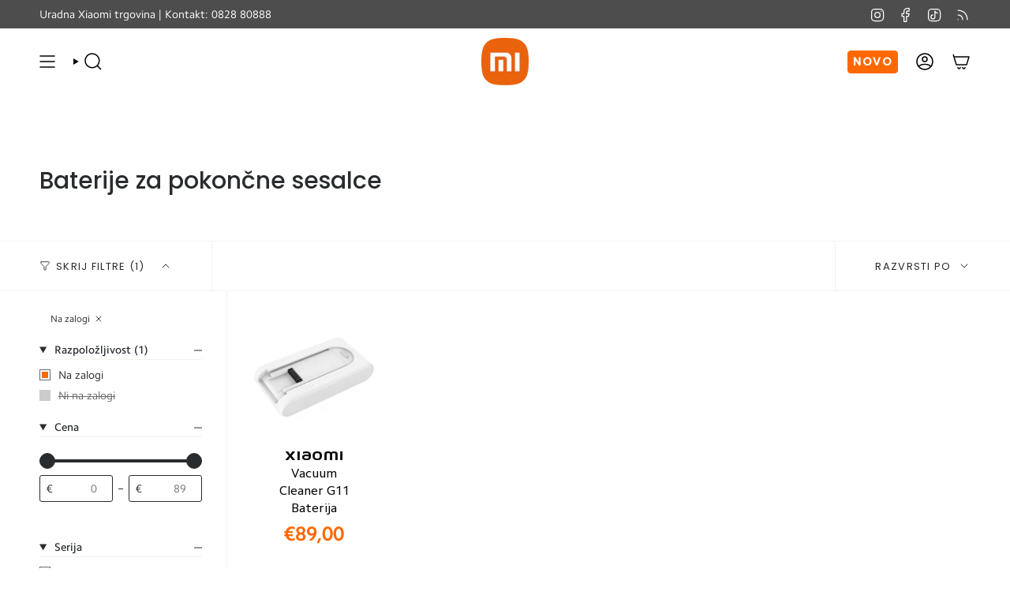

--- FILE ---
content_type: text/html; charset=utf-8
request_url: https://mi-store.si/collections/baterije-za-pokoncne-sesalce?filter.v.availability=1
body_size: 49938
content:
<!doctype html>
<html class="no-js no-touch supports-no-cookies" lang="sl-SI">
  <head>

    
	<script src="//mi-store.si/cdn/shop/files/pandectes-rules.js?v=1859366416457763580"></script><meta charset="UTF-8">
<meta http-equiv="X-UA-Compatible" content="IE=edge">
<meta name="viewport" content="width=device-width,initial-scale=1"><meta name="theme-color" content="#ff6700">
<link rel="canonical" href="https://mi-store.si/collections/baterije-za-pokoncne-sesalce">

<!-- ======================= Broadcast Theme V6.1.0 ========================= -->


  <link rel="icon" type="image/png" href="//mi-store.si/cdn/shop/files/Xiaomi_logo_422edb2c-67f1-44b3-af0e-1b2859b5a5de.png?crop=center&height=32&v=1678879693&width=32">

<link rel="preconnect" href="https://fonts.shopifycdn.com" crossorigin><!-- Title and description ================================================ -->


<title>
    
    Baterije za pokončne sesalce
    
    
    
      &ndash; Xiaomi Store
    
  </title>


  <meta name="description" content="Prva uradna Xiaomi spletna trgovina v Sloveniji, za vse ljubitelje sodobnih tehnologij in naprav, kot so pametni telefoni, tablice, pametni izdelki za dom, gospodinjstvo ter lifestyle - električni skiroji, pametne ure in zapestnice. 
Varen, enostaven nakup. Hitra in brezplačna dostava za nakupe nad 150€.">


<meta property="og:site_name" content="Xiaomi Store">
<meta property="og:url" content="https://mi-store.si/collections/baterije-za-pokoncne-sesalce">
<meta property="og:title" content="Baterije za pokončne sesalce">
<meta property="og:type" content="product.group">
<meta property="og:description" content="Prva uradna Xiaomi spletna trgovina v Sloveniji, za vse ljubitelje sodobnih tehnologij in naprav, kot so pametni telefoni, tablice, pametni izdelki za dom, gospodinjstvo ter lifestyle - električni skiroji, pametne ure in zapestnice. 
Varen, enostaven nakup. Hitra in brezplačna dostava za nakupe nad 150€."><meta name="twitter:card" content="summary_large_image">
<meta name="twitter:title" content="Baterije za pokončne sesalce">
<meta name="twitter:description" content="Prva uradna Xiaomi spletna trgovina v Sloveniji, za vse ljubitelje sodobnih tehnologij in naprav, kot so pametni telefoni, tablice, pametni izdelki za dom, gospodinjstvo ter lifestyle - električni skiroji, pametne ure in zapestnice. 
Varen, enostaven nakup. Hitra in brezplačna dostava za nakupe nad 150€.">
<style data-shopify>.loading { position: fixed; top: 0; left: 0; z-index: 99999; width: 100%; height: 100%; background: var(--bg); transition: opacity 0.2s ease-out, visibility 0.2s ease-out; }
    body.is-loaded .loading { opacity: 0; visibility: hidden; pointer-events: none; }
    .loading__image__holder { position: absolute; top: 0; left: 0; width: 100%; height: 100%; font-size: 0; display: flex; align-items: center; justify-content: center; }
    .loading__image__holder:nth-child(2) { opacity: 0; }
    .loading__image { max-width: 100px; max-height: 100px; object-fit: contain; }
    .loading--animate .loading__image__holder:nth-child(1) { animation: pulse1 2s infinite ease-in-out; }
    .loading--animate .loading__image__holder:nth-child(2) { animation: pulse2 2s infinite ease-in-out; }
    @keyframes pulse1 {
      0% { opacity: 1; }
      50% { opacity: 0; }
      100% { opacity: 1; }
    }
    @keyframes pulse2 {
      0% { opacity: 0; }
      50% { opacity: 1; }
      100% { opacity: 0; }
    }</style><!-- CSS ================================================================== -->
<style data-shopify>
  @font-face {
  font-family: Poppins;
  font-weight: 500;
  font-style: normal;
  font-display: swap;
  src: url("//mi-store.si/cdn/fonts/poppins/poppins_n5.ad5b4b72b59a00358afc706450c864c3c8323842.woff2") format("woff2"),
       url("//mi-store.si/cdn/fonts/poppins/poppins_n5.33757fdf985af2d24b32fcd84c9a09224d4b2c39.woff") format("woff");
}

  @font-face {
  font-family: Poppins;
  font-weight: 400;
  font-style: normal;
  font-display: swap;
  src: url("//mi-store.si/cdn/fonts/poppins/poppins_n4.0ba78fa5af9b0e1a374041b3ceaadf0a43b41362.woff2") format("woff2"),
       url("//mi-store.si/cdn/fonts/poppins/poppins_n4.214741a72ff2596839fc9760ee7a770386cf16ca.woff") format("woff");
}

  @font-face {
  font-family: Poppins;
  font-weight: 400;
  font-style: normal;
  font-display: swap;
  src: url("//mi-store.si/cdn/fonts/poppins/poppins_n4.0ba78fa5af9b0e1a374041b3ceaadf0a43b41362.woff2") format("woff2"),
       url("//mi-store.si/cdn/fonts/poppins/poppins_n4.214741a72ff2596839fc9760ee7a770386cf16ca.woff") format("woff");
}

  @font-face {
  font-family: Poppins;
  font-weight: 400;
  font-style: normal;
  font-display: swap;
  src: url("//mi-store.si/cdn/fonts/poppins/poppins_n4.0ba78fa5af9b0e1a374041b3ceaadf0a43b41362.woff2") format("woff2"),
       url("//mi-store.si/cdn/fonts/poppins/poppins_n4.214741a72ff2596839fc9760ee7a770386cf16ca.woff") format("woff");
}

  @font-face {
  font-family: Poppins;
  font-weight: 400;
  font-style: normal;
  font-display: swap;
  src: url("//mi-store.si/cdn/fonts/poppins/poppins_n4.0ba78fa5af9b0e1a374041b3ceaadf0a43b41362.woff2") format("woff2"),
       url("//mi-store.si/cdn/fonts/poppins/poppins_n4.214741a72ff2596839fc9760ee7a770386cf16ca.woff") format("woff");
}


  
    @font-face {
  font-family: Poppins;
  font-weight: 500;
  font-style: normal;
  font-display: swap;
  src: url("//mi-store.si/cdn/fonts/poppins/poppins_n5.ad5b4b72b59a00358afc706450c864c3c8323842.woff2") format("woff2"),
       url("//mi-store.si/cdn/fonts/poppins/poppins_n5.33757fdf985af2d24b32fcd84c9a09224d4b2c39.woff") format("woff");
}

  

  
    @font-face {
  font-family: Poppins;
  font-weight: 400;
  font-style: italic;
  font-display: swap;
  src: url("//mi-store.si/cdn/fonts/poppins/poppins_i4.846ad1e22474f856bd6b81ba4585a60799a9f5d2.woff2") format("woff2"),
       url("//mi-store.si/cdn/fonts/poppins/poppins_i4.56b43284e8b52fc64c1fd271f289a39e8477e9ec.woff") format("woff");
}

  

  
    @font-face {
  font-family: Poppins;
  font-weight: 500;
  font-style: italic;
  font-display: swap;
  src: url("//mi-store.si/cdn/fonts/poppins/poppins_i5.6acfce842c096080e34792078ef3cb7c3aad24d4.woff2") format("woff2"),
       url("//mi-store.si/cdn/fonts/poppins/poppins_i5.a49113e4fe0ad7fd7716bd237f1602cbec299b3c.woff") format("woff");
}

  

  
    @font-face {
  font-family: Poppins;
  font-weight: 500;
  font-style: normal;
  font-display: swap;
  src: url("//mi-store.si/cdn/fonts/poppins/poppins_n5.ad5b4b72b59a00358afc706450c864c3c8323842.woff2") format("woff2"),
       url("//mi-store.si/cdn/fonts/poppins/poppins_n5.33757fdf985af2d24b32fcd84c9a09224d4b2c39.woff") format("woff");
}

  

  

  
    :root,
    .color-scheme-1 {--COLOR-BG-GRADIENT: #ffffff;
      --COLOR-BG: #ffffff;
      --COLOR-BG-RGB: 255, 255, 255;

      --COLOR-BG-ACCENT: rgba(0,0,0,0);
      --COLOR-BG-ACCENT-LIGHTEN: rgba(38, 38, 38, 0.0);

      /* === Link Color ===*/

      --COLOR-LINK: #212121;
      --COLOR-LINK-HOVER: rgba(33, 33, 33, 0.7);
      --COLOR-LINK-OPPOSITE: #ffffff;

      --COLOR-TEXT: #282c2e;
      --COLOR-TEXT-HOVER: rgba(40, 44, 46, 0.7);
      --COLOR-TEXT-LIGHT: #696b6d;
      --COLOR-TEXT-DARK: #040506;
      --COLOR-TEXT-A5:  rgba(40, 44, 46, 0.05);
      --COLOR-TEXT-A35: rgba(40, 44, 46, 0.35);
      --COLOR-TEXT-A50: rgba(40, 44, 46, 0.5);
      --COLOR-TEXT-A80: rgba(40, 44, 46, 0.8);


      --COLOR-BORDER: rgb(245, 242, 236);
      --COLOR-BORDER-LIGHT: #f9f7f4;
      --COLOR-BORDER-DARK: #d2c4a9;
      --COLOR-BORDER-HAIRLINE: #f7f7f7;

      --overlay-bg: #000000;

      /* === Bright color ===*/
      --COLOR-ACCENT: #ff6700;
      --COLOR-ACCENT-HOVER: #b34800;
      --COLOR-ACCENT-FADE: rgba(255, 103, 0, 0.05);
      --COLOR-ACCENT-LIGHT: #ffc299;

      /* === Default Cart Gradient ===*/

      --FREE-SHIPPING-GRADIENT: linear-gradient(to right, var(--COLOR-ACCENT-LIGHT) 0%, var(--accent) 100%);

      /* === Buttons ===*/
      --BTN-PRIMARY-BG: #ff6700;
      --BTN-PRIMARY-TEXT: #ffffff;
      --BTN-PRIMARY-BORDER: #d1cdc4;

      
      
        --BTN-PRIMARY-BG-BRIGHTER: #e65d00;
      

      --BTN-SECONDARY-BG: #000000;
      --BTN-SECONDARY-TEXT: #ffffff;
      --BTN-SECONDARY-BORDER: #000000;

      
      
        --BTN-SECONDARY-BG-BRIGHTER: #1a1a1a;
      

      
--COLOR-BG-BRIGHTER: #f2f2f2;

      --COLOR-BG-ALPHA-25: rgba(255, 255, 255, 0.25);
      --COLOR-BG-TRANSPARENT: rgba(255, 255, 255, 0);--COLOR-FOOTER-BG-HAIRLINE: #f7f7f7;

      /* Dynamic color variables */
      --accent: var(--COLOR-ACCENT);
      --accent-fade: var(--COLOR-ACCENT-FADE);
      --accent-hover: var(--COLOR-ACCENT-HOVER);
      --border: var(--COLOR-BORDER);
      --border-dark: var(--COLOR-BORDER-DARK);
      --border-light: var(--COLOR-BORDER-LIGHT);
      --border-hairline: var(--COLOR-BORDER-HAIRLINE);
      --bg: var(--COLOR-BG-GRADIENT, var(--COLOR-BG));
      --bg-accent: var(--COLOR-BG-ACCENT);
      --bg-accent-lighten: var(--COLOR-BG-ACCENT-LIGHTEN);
      --icons: var(--COLOR-TEXT);
      --link: var(--COLOR-LINK);
      --link-hover: var(--COLOR-LINK-HOVER);
      --link-opposite: var(--COLOR-LINK-OPPOSITE);
      --text: var(--COLOR-TEXT);
      --text-dark: var(--COLOR-TEXT-DARK);
      --text-light: var(--COLOR-TEXT-LIGHT);
      --text-hover: var(--COLOR-TEXT-HOVER);
      --text-a5: var(--COLOR-TEXT-A5);
      --text-a35: var(--COLOR-TEXT-A35);
      --text-a50: var(--COLOR-TEXT-A50);
      --text-a80: var(--COLOR-TEXT-A80);
    }
  
    
    .color-scheme-2 {--COLOR-BG-GRADIENT: #4d4d4d;
      --COLOR-BG: #4d4d4d;
      --COLOR-BG-RGB: 77, 77, 77;

      --COLOR-BG-ACCENT: #f5f2ec;
      --COLOR-BG-ACCENT-LIGHTEN: #ffffff;

      /* === Link Color ===*/

      --COLOR-LINK: #ffffff;
      --COLOR-LINK-HOVER: rgba(255, 255, 255, 0.7);
      --COLOR-LINK-OPPOSITE: #000000;

      --COLOR-TEXT: #ffffff;
      --COLOR-TEXT-HOVER: rgba(255, 255, 255, 0.7);
      --COLOR-TEXT-LIGHT: #cacaca;
      --COLOR-TEXT-DARK: #d9d9d9;
      --COLOR-TEXT-A5:  rgba(255, 255, 255, 0.05);
      --COLOR-TEXT-A35: rgba(255, 255, 255, 0.35);
      --COLOR-TEXT-A50: rgba(255, 255, 255, 0.5);
      --COLOR-TEXT-A80: rgba(255, 255, 255, 0.8);


      --COLOR-BORDER: rgb(209, 208, 206);
      --COLOR-BORDER-LIGHT: #9c9c9a;
      --COLOR-BORDER-DARK: #a09e99;
      --COLOR-BORDER-HAIRLINE: #454545;

      --overlay-bg: #644d3e;

      /* === Bright color ===*/
      --COLOR-ACCENT: #ab8c52;
      --COLOR-ACCENT-HOVER: #806430;
      --COLOR-ACCENT-FADE: rgba(171, 140, 82, 0.05);
      --COLOR-ACCENT-LIGHT: #e8d4ae;

      /* === Default Cart Gradient ===*/

      --FREE-SHIPPING-GRADIENT: linear-gradient(to right, var(--COLOR-ACCENT-LIGHT) 0%, var(--accent) 100%);

      /* === Buttons ===*/
      --BTN-PRIMARY-BG: #212121;
      --BTN-PRIMARY-TEXT: #ffffff;
      --BTN-PRIMARY-BORDER: #212121;

      
      
        --BTN-PRIMARY-BG-BRIGHTER: #3b3b3b;
      

      --BTN-SECONDARY-BG: #ffffff;
      --BTN-SECONDARY-TEXT: #000000;
      --BTN-SECONDARY-BORDER: #ab8c52;

      
      
        --BTN-SECONDARY-BG-BRIGHTER: #f2f2f2;
      

      
--COLOR-BG-BRIGHTER: #404040;

      --COLOR-BG-ALPHA-25: rgba(77, 77, 77, 0.25);
      --COLOR-BG-TRANSPARENT: rgba(77, 77, 77, 0);--COLOR-FOOTER-BG-HAIRLINE: #555555;

      /* Dynamic color variables */
      --accent: var(--COLOR-ACCENT);
      --accent-fade: var(--COLOR-ACCENT-FADE);
      --accent-hover: var(--COLOR-ACCENT-HOVER);
      --border: var(--COLOR-BORDER);
      --border-dark: var(--COLOR-BORDER-DARK);
      --border-light: var(--COLOR-BORDER-LIGHT);
      --border-hairline: var(--COLOR-BORDER-HAIRLINE);
      --bg: var(--COLOR-BG-GRADIENT, var(--COLOR-BG));
      --bg-accent: var(--COLOR-BG-ACCENT);
      --bg-accent-lighten: var(--COLOR-BG-ACCENT-LIGHTEN);
      --icons: var(--COLOR-TEXT);
      --link: var(--COLOR-LINK);
      --link-hover: var(--COLOR-LINK-HOVER);
      --link-opposite: var(--COLOR-LINK-OPPOSITE);
      --text: var(--COLOR-TEXT);
      --text-dark: var(--COLOR-TEXT-DARK);
      --text-light: var(--COLOR-TEXT-LIGHT);
      --text-hover: var(--COLOR-TEXT-HOVER);
      --text-a5: var(--COLOR-TEXT-A5);
      --text-a35: var(--COLOR-TEXT-A35);
      --text-a50: var(--COLOR-TEXT-A50);
      --text-a80: var(--COLOR-TEXT-A80);
    }
  
    
    .color-scheme-3 {--COLOR-BG-GRADIENT: #f5f2ec;
      --COLOR-BG: #f5f2ec;
      --COLOR-BG-RGB: 245, 242, 236;

      --COLOR-BG-ACCENT: #ffffff;
      --COLOR-BG-ACCENT-LIGHTEN: #ffffff;

      /* === Link Color ===*/

      --COLOR-LINK: #282c2e;
      --COLOR-LINK-HOVER: rgba(40, 44, 46, 0.7);
      --COLOR-LINK-OPPOSITE: #ffffff;

      --COLOR-TEXT: #000000;
      --COLOR-TEXT-HOVER: rgba(0, 0, 0, 0.7);
      --COLOR-TEXT-LIGHT: #4a4947;
      --COLOR-TEXT-DARK: #000000;
      --COLOR-TEXT-A5:  rgba(0, 0, 0, 0.05);
      --COLOR-TEXT-A35: rgba(0, 0, 0, 0.35);
      --COLOR-TEXT-A50: rgba(0, 0, 0, 0.5);
      --COLOR-TEXT-A80: rgba(0, 0, 0, 0.8);


      --COLOR-BORDER: rgb(209, 205, 196);
      --COLOR-BORDER-LIGHT: #dfdcd4;
      --COLOR-BORDER-DARK: #a49c8b;
      --COLOR-BORDER-HAIRLINE: #f0ebe2;

      --overlay-bg: #000000;

      /* === Bright color ===*/
      --COLOR-ACCENT: #ab8c52;
      --COLOR-ACCENT-HOVER: #806430;
      --COLOR-ACCENT-FADE: rgba(171, 140, 82, 0.05);
      --COLOR-ACCENT-LIGHT: #e8d4ae;

      /* === Default Cart Gradient ===*/

      --FREE-SHIPPING-GRADIENT: linear-gradient(to right, var(--COLOR-ACCENT-LIGHT) 0%, var(--accent) 100%);

      /* === Buttons ===*/
      --BTN-PRIMARY-BG: #212121;
      --BTN-PRIMARY-TEXT: #ffffff;
      --BTN-PRIMARY-BORDER: #212121;

      
      
        --BTN-PRIMARY-BG-BRIGHTER: #3b3b3b;
      

      --BTN-SECONDARY-BG: #ab8c52;
      --BTN-SECONDARY-TEXT: #ffffff;
      --BTN-SECONDARY-BORDER: #ab8c52;

      
      
        --BTN-SECONDARY-BG-BRIGHTER: #9a7e4a;
      

      
--COLOR-BG-BRIGHTER: #ece7db;

      --COLOR-BG-ALPHA-25: rgba(245, 242, 236, 0.25);
      --COLOR-BG-TRANSPARENT: rgba(245, 242, 236, 0);--COLOR-FOOTER-BG-HAIRLINE: #f0ebe2;

      /* Dynamic color variables */
      --accent: var(--COLOR-ACCENT);
      --accent-fade: var(--COLOR-ACCENT-FADE);
      --accent-hover: var(--COLOR-ACCENT-HOVER);
      --border: var(--COLOR-BORDER);
      --border-dark: var(--COLOR-BORDER-DARK);
      --border-light: var(--COLOR-BORDER-LIGHT);
      --border-hairline: var(--COLOR-BORDER-HAIRLINE);
      --bg: var(--COLOR-BG-GRADIENT, var(--COLOR-BG));
      --bg-accent: var(--COLOR-BG-ACCENT);
      --bg-accent-lighten: var(--COLOR-BG-ACCENT-LIGHTEN);
      --icons: var(--COLOR-TEXT);
      --link: var(--COLOR-LINK);
      --link-hover: var(--COLOR-LINK-HOVER);
      --link-opposite: var(--COLOR-LINK-OPPOSITE);
      --text: var(--COLOR-TEXT);
      --text-dark: var(--COLOR-TEXT-DARK);
      --text-light: var(--COLOR-TEXT-LIGHT);
      --text-hover: var(--COLOR-TEXT-HOVER);
      --text-a5: var(--COLOR-TEXT-A5);
      --text-a35: var(--COLOR-TEXT-A35);
      --text-a50: var(--COLOR-TEXT-A50);
      --text-a80: var(--COLOR-TEXT-A80);
    }
  
    
    .color-scheme-4 {--COLOR-BG-GRADIENT: #ff6700;
      --COLOR-BG: #ff6700;
      --COLOR-BG-RGB: 255, 103, 0;

      --COLOR-BG-ACCENT: #ffffff;
      --COLOR-BG-ACCENT-LIGHTEN: #ffffff;

      /* === Link Color ===*/

      --COLOR-LINK: #ffffff;
      --COLOR-LINK-HOVER: rgba(255, 255, 255, 0.7);
      --COLOR-LINK-OPPOSITE: #000000;

      --COLOR-TEXT: #ffffff;
      --COLOR-TEXT-HOVER: rgba(255, 255, 255, 0.7);
      --COLOR-TEXT-LIGHT: #ffd1b3;
      --COLOR-TEXT-DARK: #d9d9d9;
      --COLOR-TEXT-A5:  rgba(255, 255, 255, 0.05);
      --COLOR-TEXT-A35: rgba(255, 255, 255, 0.35);
      --COLOR-TEXT-A50: rgba(255, 255, 255, 0.5);
      --COLOR-TEXT-A80: rgba(255, 255, 255, 0.8);


      --COLOR-BORDER: rgb(243, 243, 243);
      --COLOR-BORDER-LIGHT: #f8bb92;
      --COLOR-BORDER-DARK: #c0c0c0;
      --COLOR-BORDER-HAIRLINE: #f06100;

      --overlay-bg: #000000;

      /* === Bright color ===*/
      --COLOR-ACCENT: #ffffff;
      --COLOR-ACCENT-HOVER: #d9d9d9;
      --COLOR-ACCENT-FADE: rgba(255, 255, 255, 0.05);
      --COLOR-ACCENT-LIGHT: #ffffff;

      /* === Default Cart Gradient ===*/

      --FREE-SHIPPING-GRADIENT: linear-gradient(to right, var(--COLOR-ACCENT-LIGHT) 0%, var(--accent) 100%);

      /* === Buttons ===*/
      --BTN-PRIMARY-BG: #212121;
      --BTN-PRIMARY-TEXT: #ffffff;
      --BTN-PRIMARY-BORDER: #ffffff;

      
      
        --BTN-PRIMARY-BG-BRIGHTER: #3b3b3b;
      

      --BTN-SECONDARY-BG: #ab8c52;
      --BTN-SECONDARY-TEXT: #ffffff;
      --BTN-SECONDARY-BORDER: #ffffff;

      
      
        --BTN-SECONDARY-BG-BRIGHTER: #9a7e4a;
      

      
--COLOR-BG-BRIGHTER: #e65d00;

      --COLOR-BG-ALPHA-25: rgba(255, 103, 0, 0.25);
      --COLOR-BG-TRANSPARENT: rgba(255, 103, 0, 0);--COLOR-FOOTER-BG-HAIRLINE: #f06100;

      /* Dynamic color variables */
      --accent: var(--COLOR-ACCENT);
      --accent-fade: var(--COLOR-ACCENT-FADE);
      --accent-hover: var(--COLOR-ACCENT-HOVER);
      --border: var(--COLOR-BORDER);
      --border-dark: var(--COLOR-BORDER-DARK);
      --border-light: var(--COLOR-BORDER-LIGHT);
      --border-hairline: var(--COLOR-BORDER-HAIRLINE);
      --bg: var(--COLOR-BG-GRADIENT, var(--COLOR-BG));
      --bg-accent: var(--COLOR-BG-ACCENT);
      --bg-accent-lighten: var(--COLOR-BG-ACCENT-LIGHTEN);
      --icons: var(--COLOR-TEXT);
      --link: var(--COLOR-LINK);
      --link-hover: var(--COLOR-LINK-HOVER);
      --link-opposite: var(--COLOR-LINK-OPPOSITE);
      --text: var(--COLOR-TEXT);
      --text-dark: var(--COLOR-TEXT-DARK);
      --text-light: var(--COLOR-TEXT-LIGHT);
      --text-hover: var(--COLOR-TEXT-HOVER);
      --text-a5: var(--COLOR-TEXT-A5);
      --text-a35: var(--COLOR-TEXT-A35);
      --text-a50: var(--COLOR-TEXT-A50);
      --text-a80: var(--COLOR-TEXT-A80);
    }
  
    
    .color-scheme-5 {--COLOR-BG-GRADIENT: #868154;
      --COLOR-BG: #868154;
      --COLOR-BG-RGB: 134, 129, 84;

      --COLOR-BG-ACCENT: #f5f2ec;
      --COLOR-BG-ACCENT-LIGHTEN: #ffffff;

      /* === Link Color ===*/

      --COLOR-LINK: #282c2e;
      --COLOR-LINK-HOVER: rgba(40, 44, 46, 0.7);
      --COLOR-LINK-OPPOSITE: #ffffff;

      --COLOR-TEXT: #e3ba6d;
      --COLOR-TEXT-HOVER: rgba(227, 186, 109, 0.7);
      --COLOR-TEXT-LIGHT: #c7a966;
      --COLOR-TEXT-DARK: #e4a020;
      --COLOR-TEXT-A5:  rgba(227, 186, 109, 0.05);
      --COLOR-TEXT-A35: rgba(227, 186, 109, 0.35);
      --COLOR-TEXT-A50: rgba(227, 186, 109, 0.5);
      --COLOR-TEXT-A80: rgba(227, 186, 109, 0.8);


      --COLOR-BORDER: rgb(243, 243, 243);
      --COLOR-BORDER-LIGHT: #c7c5b3;
      --COLOR-BORDER-DARK: #c0c0c0;
      --COLOR-BORDER-HAIRLINE: #7d784e;

      --overlay-bg: #000000;

      /* === Bright color ===*/
      --COLOR-ACCENT: #ab8c52;
      --COLOR-ACCENT-HOVER: #806430;
      --COLOR-ACCENT-FADE: rgba(171, 140, 82, 0.05);
      --COLOR-ACCENT-LIGHT: #e8d4ae;

      /* === Default Cart Gradient ===*/

      --FREE-SHIPPING-GRADIENT: linear-gradient(to right, var(--COLOR-ACCENT-LIGHT) 0%, var(--accent) 100%);

      /* === Buttons ===*/
      --BTN-PRIMARY-BG: #212121;
      --BTN-PRIMARY-TEXT: #ffffff;
      --BTN-PRIMARY-BORDER: #212121;

      
      
        --BTN-PRIMARY-BG-BRIGHTER: #3b3b3b;
      

      --BTN-SECONDARY-BG: #ab8c52;
      --BTN-SECONDARY-TEXT: #ffffff;
      --BTN-SECONDARY-BORDER: #ab8c52;

      
      
        --BTN-SECONDARY-BG-BRIGHTER: #9a7e4a;
      

      
--COLOR-BG-BRIGHTER: #76724a;

      --COLOR-BG-ALPHA-25: rgba(134, 129, 84, 0.25);
      --COLOR-BG-TRANSPARENT: rgba(134, 129, 84, 0);--COLOR-FOOTER-BG-HAIRLINE: #7d784e;

      /* Dynamic color variables */
      --accent: var(--COLOR-ACCENT);
      --accent-fade: var(--COLOR-ACCENT-FADE);
      --accent-hover: var(--COLOR-ACCENT-HOVER);
      --border: var(--COLOR-BORDER);
      --border-dark: var(--COLOR-BORDER-DARK);
      --border-light: var(--COLOR-BORDER-LIGHT);
      --border-hairline: var(--COLOR-BORDER-HAIRLINE);
      --bg: var(--COLOR-BG-GRADIENT, var(--COLOR-BG));
      --bg-accent: var(--COLOR-BG-ACCENT);
      --bg-accent-lighten: var(--COLOR-BG-ACCENT-LIGHTEN);
      --icons: var(--COLOR-TEXT);
      --link: var(--COLOR-LINK);
      --link-hover: var(--COLOR-LINK-HOVER);
      --link-opposite: var(--COLOR-LINK-OPPOSITE);
      --text: var(--COLOR-TEXT);
      --text-dark: var(--COLOR-TEXT-DARK);
      --text-light: var(--COLOR-TEXT-LIGHT);
      --text-hover: var(--COLOR-TEXT-HOVER);
      --text-a5: var(--COLOR-TEXT-A5);
      --text-a35: var(--COLOR-TEXT-A35);
      --text-a50: var(--COLOR-TEXT-A50);
      --text-a80: var(--COLOR-TEXT-A80);
    }
  
    
    .color-scheme-6 {--COLOR-BG-GRADIENT: #282c2e;
      --COLOR-BG: #282c2e;
      --COLOR-BG-RGB: 40, 44, 46;

      --COLOR-BG-ACCENT: #f5f2ec;
      --COLOR-BG-ACCENT-LIGHTEN: #ffffff;

      /* === Link Color ===*/

      --COLOR-LINK: #282c2e;
      --COLOR-LINK-HOVER: rgba(40, 44, 46, 0.7);
      --COLOR-LINK-OPPOSITE: #ffffff;

      --COLOR-TEXT: #ffd400;
      --COLOR-TEXT-HOVER: rgba(255, 212, 0, 0.7);
      --COLOR-TEXT-LIGHT: #bfa20e;
      --COLOR-TEXT-DARK: #b39400;
      --COLOR-TEXT-A5:  rgba(255, 212, 0, 0.05);
      --COLOR-TEXT-A35: rgba(255, 212, 0, 0.35);
      --COLOR-TEXT-A50: rgba(255, 212, 0, 0.5);
      --COLOR-TEXT-A80: rgba(255, 212, 0, 0.8);


      --COLOR-BORDER: rgb(209, 208, 206);
      --COLOR-BORDER-LIGHT: #8d8e8e;
      --COLOR-BORDER-DARK: #a09e99;
      --COLOR-BORDER-HAIRLINE: #212426;

      --overlay-bg: #000000;

      /* === Bright color ===*/
      --COLOR-ACCENT: #ffd400;
      --COLOR-ACCENT-HOVER: #b39400;
      --COLOR-ACCENT-FADE: rgba(255, 212, 0, 0.05);
      --COLOR-ACCENT-LIGHT: #ffee99;

      /* === Default Cart Gradient ===*/

      --FREE-SHIPPING-GRADIENT: linear-gradient(to right, var(--COLOR-ACCENT-LIGHT) 0%, var(--accent) 100%);

      /* === Buttons ===*/
      --BTN-PRIMARY-BG: #ffffff;
      --BTN-PRIMARY-TEXT: #ffffff;
      --BTN-PRIMARY-BORDER: #ffffff;

      
      
        --BTN-PRIMARY-BG-BRIGHTER: #f2f2f2;
      

      --BTN-SECONDARY-BG: #ab8c52;
      --BTN-SECONDARY-TEXT: #ffffff;
      --BTN-SECONDARY-BORDER: #ffd400;

      
      
        --BTN-SECONDARY-BG-BRIGHTER: #9a7e4a;
      

      
--COLOR-BG-BRIGHTER: #34393c;

      --COLOR-BG-ALPHA-25: rgba(40, 44, 46, 0.25);
      --COLOR-BG-TRANSPARENT: rgba(40, 44, 46, 0);--COLOR-FOOTER-BG-HAIRLINE: #2f3436;

      /* Dynamic color variables */
      --accent: var(--COLOR-ACCENT);
      --accent-fade: var(--COLOR-ACCENT-FADE);
      --accent-hover: var(--COLOR-ACCENT-HOVER);
      --border: var(--COLOR-BORDER);
      --border-dark: var(--COLOR-BORDER-DARK);
      --border-light: var(--COLOR-BORDER-LIGHT);
      --border-hairline: var(--COLOR-BORDER-HAIRLINE);
      --bg: var(--COLOR-BG-GRADIENT, var(--COLOR-BG));
      --bg-accent: var(--COLOR-BG-ACCENT);
      --bg-accent-lighten: var(--COLOR-BG-ACCENT-LIGHTEN);
      --icons: var(--COLOR-TEXT);
      --link: var(--COLOR-LINK);
      --link-hover: var(--COLOR-LINK-HOVER);
      --link-opposite: var(--COLOR-LINK-OPPOSITE);
      --text: var(--COLOR-TEXT);
      --text-dark: var(--COLOR-TEXT-DARK);
      --text-light: var(--COLOR-TEXT-LIGHT);
      --text-hover: var(--COLOR-TEXT-HOVER);
      --text-a5: var(--COLOR-TEXT-A5);
      --text-a35: var(--COLOR-TEXT-A35);
      --text-a50: var(--COLOR-TEXT-A50);
      --text-a80: var(--COLOR-TEXT-A80);
    }
  
    
    .color-scheme-7 {--COLOR-BG-GRADIENT: #f5f2ec;
      --COLOR-BG: #f5f2ec;
      --COLOR-BG-RGB: 245, 242, 236;

      --COLOR-BG-ACCENT: #f5f2ec;
      --COLOR-BG-ACCENT-LIGHTEN: #ffffff;

      /* === Link Color ===*/

      --COLOR-LINK: #282c2e;
      --COLOR-LINK-HOVER: rgba(40, 44, 46, 0.7);
      --COLOR-LINK-OPPOSITE: #ffffff;

      --COLOR-TEXT: #000000;
      --COLOR-TEXT-HOVER: rgba(0, 0, 0, 0.7);
      --COLOR-TEXT-LIGHT: #4a4947;
      --COLOR-TEXT-DARK: #000000;
      --COLOR-TEXT-A5:  rgba(0, 0, 0, 0.05);
      --COLOR-TEXT-A35: rgba(0, 0, 0, 0.35);
      --COLOR-TEXT-A50: rgba(0, 0, 0, 0.5);
      --COLOR-TEXT-A80: rgba(0, 0, 0, 0.8);


      --COLOR-BORDER: rgb(209, 205, 196);
      --COLOR-BORDER-LIGHT: #dfdcd4;
      --COLOR-BORDER-DARK: #a49c8b;
      --COLOR-BORDER-HAIRLINE: #f0ebe2;

      --overlay-bg: #000000;

      /* === Bright color ===*/
      --COLOR-ACCENT: #ab8c52;
      --COLOR-ACCENT-HOVER: #806430;
      --COLOR-ACCENT-FADE: rgba(171, 140, 82, 0.05);
      --COLOR-ACCENT-LIGHT: #e8d4ae;

      /* === Default Cart Gradient ===*/

      --FREE-SHIPPING-GRADIENT: linear-gradient(to right, var(--COLOR-ACCENT-LIGHT) 0%, var(--accent) 100%);

      /* === Buttons ===*/
      --BTN-PRIMARY-BG: #212121;
      --BTN-PRIMARY-TEXT: #ffffff;
      --BTN-PRIMARY-BORDER: #212121;

      
      
        --BTN-PRIMARY-BG-BRIGHTER: #3b3b3b;
      

      --BTN-SECONDARY-BG: #ab8c52;
      --BTN-SECONDARY-TEXT: #ffffff;
      --BTN-SECONDARY-BORDER: #ab8c52;

      
      
        --BTN-SECONDARY-BG-BRIGHTER: #9a7e4a;
      

      
--COLOR-BG-BRIGHTER: #ece7db;

      --COLOR-BG-ALPHA-25: rgba(245, 242, 236, 0.25);
      --COLOR-BG-TRANSPARENT: rgba(245, 242, 236, 0);--COLOR-FOOTER-BG-HAIRLINE: #f0ebe2;

      /* Dynamic color variables */
      --accent: var(--COLOR-ACCENT);
      --accent-fade: var(--COLOR-ACCENT-FADE);
      --accent-hover: var(--COLOR-ACCENT-HOVER);
      --border: var(--COLOR-BORDER);
      --border-dark: var(--COLOR-BORDER-DARK);
      --border-light: var(--COLOR-BORDER-LIGHT);
      --border-hairline: var(--COLOR-BORDER-HAIRLINE);
      --bg: var(--COLOR-BG-GRADIENT, var(--COLOR-BG));
      --bg-accent: var(--COLOR-BG-ACCENT);
      --bg-accent-lighten: var(--COLOR-BG-ACCENT-LIGHTEN);
      --icons: var(--COLOR-TEXT);
      --link: var(--COLOR-LINK);
      --link-hover: var(--COLOR-LINK-HOVER);
      --link-opposite: var(--COLOR-LINK-OPPOSITE);
      --text: var(--COLOR-TEXT);
      --text-dark: var(--COLOR-TEXT-DARK);
      --text-light: var(--COLOR-TEXT-LIGHT);
      --text-hover: var(--COLOR-TEXT-HOVER);
      --text-a5: var(--COLOR-TEXT-A5);
      --text-a35: var(--COLOR-TEXT-A35);
      --text-a50: var(--COLOR-TEXT-A50);
      --text-a80: var(--COLOR-TEXT-A80);
    }
  
    
    .color-scheme-8 {--COLOR-BG-GRADIENT: #eae6dd;
      --COLOR-BG: #eae6dd;
      --COLOR-BG-RGB: 234, 230, 221;

      --COLOR-BG-ACCENT: #f5f2ec;
      --COLOR-BG-ACCENT-LIGHTEN: #ffffff;

      /* === Link Color ===*/

      --COLOR-LINK: #282c2e;
      --COLOR-LINK-HOVER: rgba(40, 44, 46, 0.7);
      --COLOR-LINK-OPPOSITE: #ffffff;

      --COLOR-TEXT: #212121;
      --COLOR-TEXT-HOVER: rgba(33, 33, 33, 0.7);
      --COLOR-TEXT-LIGHT: #5d5c59;
      --COLOR-TEXT-DARK: #000000;
      --COLOR-TEXT-A5:  rgba(33, 33, 33, 0.05);
      --COLOR-TEXT-A35: rgba(33, 33, 33, 0.35);
      --COLOR-TEXT-A50: rgba(33, 33, 33, 0.5);
      --COLOR-TEXT-A80: rgba(33, 33, 33, 0.8);


      --COLOR-BORDER: rgb(209, 205, 196);
      --COLOR-BORDER-LIGHT: #dbd7ce;
      --COLOR-BORDER-DARK: #a49c8b;
      --COLOR-BORDER-HAIRLINE: #e4dfd4;

      --overlay-bg: #000000;

      /* === Bright color ===*/
      --COLOR-ACCENT: #ab8c52;
      --COLOR-ACCENT-HOVER: #806430;
      --COLOR-ACCENT-FADE: rgba(171, 140, 82, 0.05);
      --COLOR-ACCENT-LIGHT: #e8d4ae;

      /* === Default Cart Gradient ===*/

      --FREE-SHIPPING-GRADIENT: linear-gradient(to right, var(--COLOR-ACCENT-LIGHT) 0%, var(--accent) 100%);

      /* === Buttons ===*/
      --BTN-PRIMARY-BG: #212121;
      --BTN-PRIMARY-TEXT: #ffffff;
      --BTN-PRIMARY-BORDER: #212121;

      
      
        --BTN-PRIMARY-BG-BRIGHTER: #3b3b3b;
      

      --BTN-SECONDARY-BG: #ab8c52;
      --BTN-SECONDARY-TEXT: #ffffff;
      --BTN-SECONDARY-BORDER: #ab8c52;

      
      
        --BTN-SECONDARY-BG-BRIGHTER: #9a7e4a;
      

      
--COLOR-BG-BRIGHTER: #e0dacd;

      --COLOR-BG-ALPHA-25: rgba(234, 230, 221, 0.25);
      --COLOR-BG-TRANSPARENT: rgba(234, 230, 221, 0);--COLOR-FOOTER-BG-HAIRLINE: #e4dfd4;

      /* Dynamic color variables */
      --accent: var(--COLOR-ACCENT);
      --accent-fade: var(--COLOR-ACCENT-FADE);
      --accent-hover: var(--COLOR-ACCENT-HOVER);
      --border: var(--COLOR-BORDER);
      --border-dark: var(--COLOR-BORDER-DARK);
      --border-light: var(--COLOR-BORDER-LIGHT);
      --border-hairline: var(--COLOR-BORDER-HAIRLINE);
      --bg: var(--COLOR-BG-GRADIENT, var(--COLOR-BG));
      --bg-accent: var(--COLOR-BG-ACCENT);
      --bg-accent-lighten: var(--COLOR-BG-ACCENT-LIGHTEN);
      --icons: var(--COLOR-TEXT);
      --link: var(--COLOR-LINK);
      --link-hover: var(--COLOR-LINK-HOVER);
      --link-opposite: var(--COLOR-LINK-OPPOSITE);
      --text: var(--COLOR-TEXT);
      --text-dark: var(--COLOR-TEXT-DARK);
      --text-light: var(--COLOR-TEXT-LIGHT);
      --text-hover: var(--COLOR-TEXT-HOVER);
      --text-a5: var(--COLOR-TEXT-A5);
      --text-a35: var(--COLOR-TEXT-A35);
      --text-a50: var(--COLOR-TEXT-A50);
      --text-a80: var(--COLOR-TEXT-A80);
    }
  
    
    .color-scheme-9 {--COLOR-BG-GRADIENT: #4d4d4d;
      --COLOR-BG: #4d4d4d;
      --COLOR-BG-RGB: 77, 77, 77;

      --COLOR-BG-ACCENT: #f5f2ec;
      --COLOR-BG-ACCENT-LIGHTEN: #ffffff;

      /* === Link Color ===*/

      --COLOR-LINK: #282c2e;
      --COLOR-LINK-HOVER: rgba(40, 44, 46, 0.7);
      --COLOR-LINK-OPPOSITE: #ffffff;

      --COLOR-TEXT: #212121;
      --COLOR-TEXT-HOVER: rgba(33, 33, 33, 0.7);
      --COLOR-TEXT-LIGHT: #2e2e2e;
      --COLOR-TEXT-DARK: #000000;
      --COLOR-TEXT-A5:  rgba(33, 33, 33, 0.05);
      --COLOR-TEXT-A35: rgba(33, 33, 33, 0.35);
      --COLOR-TEXT-A50: rgba(33, 33, 33, 0.5);
      --COLOR-TEXT-A80: rgba(33, 33, 33, 0.8);


      --COLOR-BORDER: rgb(234, 234, 234);
      --COLOR-BORDER-LIGHT: #ababab;
      --COLOR-BORDER-DARK: #b7b7b7;
      --COLOR-BORDER-HAIRLINE: #454545;

      --overlay-bg: #000000;

      /* === Bright color ===*/
      --COLOR-ACCENT: #ab8c52;
      --COLOR-ACCENT-HOVER: #806430;
      --COLOR-ACCENT-FADE: rgba(171, 140, 82, 0.05);
      --COLOR-ACCENT-LIGHT: #e8d4ae;

      /* === Default Cart Gradient ===*/

      --FREE-SHIPPING-GRADIENT: linear-gradient(to right, var(--COLOR-ACCENT-LIGHT) 0%, var(--accent) 100%);

      /* === Buttons ===*/
      --BTN-PRIMARY-BG: #212121;
      --BTN-PRIMARY-TEXT: #ffffff;
      --BTN-PRIMARY-BORDER: #212121;

      
      
        --BTN-PRIMARY-BG-BRIGHTER: #3b3b3b;
      

      --BTN-SECONDARY-BG: #f5f2ec;
      --BTN-SECONDARY-TEXT: #212121;
      --BTN-SECONDARY-BORDER: #f5f2ec;

      
      
        --BTN-SECONDARY-BG-BRIGHTER: #ece7db;
      

      
--COLOR-BG-BRIGHTER: #404040;

      --COLOR-BG-ALPHA-25: rgba(77, 77, 77, 0.25);
      --COLOR-BG-TRANSPARENT: rgba(77, 77, 77, 0);--COLOR-FOOTER-BG-HAIRLINE: #555555;

      /* Dynamic color variables */
      --accent: var(--COLOR-ACCENT);
      --accent-fade: var(--COLOR-ACCENT-FADE);
      --accent-hover: var(--COLOR-ACCENT-HOVER);
      --border: var(--COLOR-BORDER);
      --border-dark: var(--COLOR-BORDER-DARK);
      --border-light: var(--COLOR-BORDER-LIGHT);
      --border-hairline: var(--COLOR-BORDER-HAIRLINE);
      --bg: var(--COLOR-BG-GRADIENT, var(--COLOR-BG));
      --bg-accent: var(--COLOR-BG-ACCENT);
      --bg-accent-lighten: var(--COLOR-BG-ACCENT-LIGHTEN);
      --icons: var(--COLOR-TEXT);
      --link: var(--COLOR-LINK);
      --link-hover: var(--COLOR-LINK-HOVER);
      --link-opposite: var(--COLOR-LINK-OPPOSITE);
      --text: var(--COLOR-TEXT);
      --text-dark: var(--COLOR-TEXT-DARK);
      --text-light: var(--COLOR-TEXT-LIGHT);
      --text-hover: var(--COLOR-TEXT-HOVER);
      --text-a5: var(--COLOR-TEXT-A5);
      --text-a35: var(--COLOR-TEXT-A35);
      --text-a50: var(--COLOR-TEXT-A50);
      --text-a80: var(--COLOR-TEXT-A80);
    }
  
    
    .color-scheme-10 {--COLOR-BG-GRADIENT: rgba(0,0,0,0);
      --COLOR-BG: rgba(0,0,0,0);
      --COLOR-BG-RGB: 0, 0, 0;

      --COLOR-BG-ACCENT: #f5f2ec;
      --COLOR-BG-ACCENT-LIGHTEN: #ffffff;

      /* === Link Color ===*/

      --COLOR-LINK: #282c2e;
      --COLOR-LINK-HOVER: rgba(40, 44, 46, 0.7);
      --COLOR-LINK-OPPOSITE: #ffffff;

      --COLOR-TEXT: #ffffff;
      --COLOR-TEXT-HOVER: rgba(255, 255, 255, 0.7);
      --COLOR-TEXT-LIGHT: rgba(179, 179, 179, 0.7);
      --COLOR-TEXT-DARK: #d9d9d9;
      --COLOR-TEXT-A5:  rgba(255, 255, 255, 0.05);
      --COLOR-TEXT-A35: rgba(255, 255, 255, 0.35);
      --COLOR-TEXT-A50: rgba(255, 255, 255, 0.5);
      --COLOR-TEXT-A80: rgba(255, 255, 255, 0.8);


      --COLOR-BORDER: rgb(209, 205, 196);
      --COLOR-BORDER-LIGHT: rgba(125, 123, 118, 0.6);
      --COLOR-BORDER-DARK: #a49c8b;
      --COLOR-BORDER-HAIRLINE: rgba(0, 0, 0, 0.0);

      --overlay-bg: #000000;

      /* === Bright color ===*/
      --COLOR-ACCENT: #ab8c52;
      --COLOR-ACCENT-HOVER: #806430;
      --COLOR-ACCENT-FADE: rgba(171, 140, 82, 0.05);
      --COLOR-ACCENT-LIGHT: #e8d4ae;

      /* === Default Cart Gradient ===*/

      --FREE-SHIPPING-GRADIENT: linear-gradient(to right, var(--COLOR-ACCENT-LIGHT) 0%, var(--accent) 100%);

      /* === Buttons ===*/
      --BTN-PRIMARY-BG: #212121;
      --BTN-PRIMARY-TEXT: #ffffff;
      --BTN-PRIMARY-BORDER: #ffffff;

      
      
        --BTN-PRIMARY-BG-BRIGHTER: #3b3b3b;
      

      --BTN-SECONDARY-BG: #ab8c52;
      --BTN-SECONDARY-TEXT: #ffffff;
      --BTN-SECONDARY-BORDER: #ab8c52;

      
      
        --BTN-SECONDARY-BG-BRIGHTER: #9a7e4a;
      

      
--COLOR-BG-BRIGHTER: rgba(26, 26, 26, 0.0);

      --COLOR-BG-ALPHA-25: rgba(0, 0, 0, 0.25);
      --COLOR-BG-TRANSPARENT: rgba(0, 0, 0, 0);--COLOR-FOOTER-BG-HAIRLINE: rgba(8, 8, 8, 0.0);

      /* Dynamic color variables */
      --accent: var(--COLOR-ACCENT);
      --accent-fade: var(--COLOR-ACCENT-FADE);
      --accent-hover: var(--COLOR-ACCENT-HOVER);
      --border: var(--COLOR-BORDER);
      --border-dark: var(--COLOR-BORDER-DARK);
      --border-light: var(--COLOR-BORDER-LIGHT);
      --border-hairline: var(--COLOR-BORDER-HAIRLINE);
      --bg: var(--COLOR-BG-GRADIENT, var(--COLOR-BG));
      --bg-accent: var(--COLOR-BG-ACCENT);
      --bg-accent-lighten: var(--COLOR-BG-ACCENT-LIGHTEN);
      --icons: var(--COLOR-TEXT);
      --link: var(--COLOR-LINK);
      --link-hover: var(--COLOR-LINK-HOVER);
      --link-opposite: var(--COLOR-LINK-OPPOSITE);
      --text: var(--COLOR-TEXT);
      --text-dark: var(--COLOR-TEXT-DARK);
      --text-light: var(--COLOR-TEXT-LIGHT);
      --text-hover: var(--COLOR-TEXT-HOVER);
      --text-a5: var(--COLOR-TEXT-A5);
      --text-a35: var(--COLOR-TEXT-A35);
      --text-a50: var(--COLOR-TEXT-A50);
      --text-a80: var(--COLOR-TEXT-A80);
    }
  
    
    .color-scheme-11 {--COLOR-BG-GRADIENT: #f9f3e8;
      --COLOR-BG: #f9f3e8;
      --COLOR-BG-RGB: 249, 243, 232;

      --COLOR-BG-ACCENT: #f5f2ec;
      --COLOR-BG-ACCENT-LIGHTEN: #ffffff;

      /* === Link Color ===*/

      --COLOR-LINK: #282c2e;
      --COLOR-LINK-HOVER: rgba(40, 44, 46, 0.7);
      --COLOR-LINK-OPPOSITE: #ffffff;

      --COLOR-TEXT: #000000;
      --COLOR-TEXT-HOVER: rgba(0, 0, 0, 0.7);
      --COLOR-TEXT-LIGHT: #4b4946;
      --COLOR-TEXT-DARK: #000000;
      --COLOR-TEXT-A5:  rgba(0, 0, 0, 0.05);
      --COLOR-TEXT-A35: rgba(0, 0, 0, 0.35);
      --COLOR-TEXT-A50: rgba(0, 0, 0, 0.5);
      --COLOR-TEXT-A80: rgba(0, 0, 0, 0.8);


      --COLOR-BORDER: rgb(209, 205, 196);
      --COLOR-BORDER-LIGHT: #e1dcd2;
      --COLOR-BORDER-DARK: #a49c8b;
      --COLOR-BORDER-HAIRLINE: #f6eddc;

      --overlay-bg: #000000;

      /* === Bright color ===*/
      --COLOR-ACCENT: #ab8c52;
      --COLOR-ACCENT-HOVER: #806430;
      --COLOR-ACCENT-FADE: rgba(171, 140, 82, 0.05);
      --COLOR-ACCENT-LIGHT: #e8d4ae;

      /* === Default Cart Gradient ===*/

      --FREE-SHIPPING-GRADIENT: linear-gradient(to right, var(--COLOR-ACCENT-LIGHT) 0%, var(--accent) 100%);

      /* === Buttons ===*/
      --BTN-PRIMARY-BG: #ffffff;
      --BTN-PRIMARY-TEXT: #fffa0e;
      --BTN-PRIMARY-BORDER: #ffffff;

      
      
        --BTN-PRIMARY-BG-BRIGHTER: #f2f2f2;
      

      --BTN-SECONDARY-BG: #ab8c52;
      --BTN-SECONDARY-TEXT: #ffffff;
      --BTN-SECONDARY-BORDER: #ab8c52;

      
      
        --BTN-SECONDARY-BG-BRIGHTER: #9a7e4a;
      

      
--COLOR-BG-BRIGHTER: #f4e8d4;

      --COLOR-BG-ALPHA-25: rgba(249, 243, 232, 0.25);
      --COLOR-BG-TRANSPARENT: rgba(249, 243, 232, 0);--COLOR-FOOTER-BG-HAIRLINE: #f6eddc;

      /* Dynamic color variables */
      --accent: var(--COLOR-ACCENT);
      --accent-fade: var(--COLOR-ACCENT-FADE);
      --accent-hover: var(--COLOR-ACCENT-HOVER);
      --border: var(--COLOR-BORDER);
      --border-dark: var(--COLOR-BORDER-DARK);
      --border-light: var(--COLOR-BORDER-LIGHT);
      --border-hairline: var(--COLOR-BORDER-HAIRLINE);
      --bg: var(--COLOR-BG-GRADIENT, var(--COLOR-BG));
      --bg-accent: var(--COLOR-BG-ACCENT);
      --bg-accent-lighten: var(--COLOR-BG-ACCENT-LIGHTEN);
      --icons: var(--COLOR-TEXT);
      --link: var(--COLOR-LINK);
      --link-hover: var(--COLOR-LINK-HOVER);
      --link-opposite: var(--COLOR-LINK-OPPOSITE);
      --text: var(--COLOR-TEXT);
      --text-dark: var(--COLOR-TEXT-DARK);
      --text-light: var(--COLOR-TEXT-LIGHT);
      --text-hover: var(--COLOR-TEXT-HOVER);
      --text-a5: var(--COLOR-TEXT-A5);
      --text-a35: var(--COLOR-TEXT-A35);
      --text-a50: var(--COLOR-TEXT-A50);
      --text-a80: var(--COLOR-TEXT-A80);
    }
  

  body, .color-scheme-1, .color-scheme-2, .color-scheme-3, .color-scheme-4, .color-scheme-5, .color-scheme-6, .color-scheme-7, .color-scheme-8, .color-scheme-9, .color-scheme-10, .color-scheme-11 {
    color: var(--text);
    background: var(--bg);
  }

  :root {
    --scrollbar-width: 0px;

    /* === Product grid sale tags ===*/
    --COLOR-SALE-BG: #ff6700;
    --COLOR-SALE-TEXT: #ffffff;

    /* === Product grid badges ===*/
    --COLOR-BADGE-BG: #50c050;
    --COLOR-BADGE-TEXT: #ffffff;

    /* === Quick Add ===*/
    --COLOR-QUICK-ADD-BG: #000000;
    --COLOR-QUICK-ADD-TEXT: #ffffff;

    /* === Product sale color ===*/
    --COLOR-SALE: #ff6700;

    /* === Helper colors for form error states ===*/
    --COLOR-ERROR: #721C24;
    --COLOR-ERROR-BG: #F8D7DA;
    --COLOR-ERROR-BORDER: #F5C6CB;

    --COLOR-SUCCESS: #56AD6A;
    --COLOR-SUCCESS-BG: rgba(86, 173, 106, 0.2);

    
      --RADIUS: 3px;
      --RADIUS-SELECT: 3px;
    

    --COLOR-HEADER-LINK: #000000;
    --COLOR-HEADER-LINK-HOVER: #000000;

    --COLOR-MENU-BG: #ffffff;
    --COLOR-SUBMENU-BG: #ffffff;
    --COLOR-SUBMENU-LINK: #212121;
    --COLOR-SUBMENU-LINK-HOVER: rgba(33, 33, 33, 0.7);
    --COLOR-SUBMENU-TEXT-LIGHT: #646464;

    
      --COLOR-MENU-TRANSPARENT: #ffffff;
      --COLOR-MENU-TRANSPARENT-HOVER: #ffffff;
    

    --TRANSPARENT: rgba(255, 255, 255, 0);

    /* === Default overlay opacity ===*/
    --overlay-opacity: 0;
    --underlay-opacity: 1;
    --underlay-bg: rgba(0,0,0,0.4);
    --header-overlay-color: transparent;

    /* === Custom Cursor ===*/
    --ICON-ZOOM-IN: url( "//mi-store.si/cdn/shop/t/28/assets/icon-zoom-in.svg?v=182473373117644429561739820606" );
    --ICON-ZOOM-OUT: url( "//mi-store.si/cdn/shop/t/28/assets/icon-zoom-out.svg?v=101497157853986683871739820606" );

    /* === Custom Icons ===*/
    
    
      
      --ICON-ADD-BAG: url( "//mi-store.si/cdn/shop/t/28/assets/icon-add-bag-medium.svg?v=139170916092727621901739820606" );
      --ICON-ADD-CART: url( "//mi-store.si/cdn/shop/t/28/assets/icon-add-cart-medium.svg?v=57635405022452982901739820606" );
      --ICON-ARROW-LEFT: url( "//mi-store.si/cdn/shop/t/28/assets/icon-arrow-left-medium.svg?v=98614866157451683461739820606" );
      --ICON-ARROW-RIGHT: url( "//mi-store.si/cdn/shop/t/28/assets/icon-arrow-right-medium.svg?v=127385474140982877711739820606" );
      --ICON-SELECT: url("//mi-store.si/cdn/shop/t/28/assets/icon-select-medium.svg?v=26525384418548854221739820606");
    

    --PRODUCT-GRID-ASPECT-RATIO: 100%;

    /* === Typography ===*/
    --FONT-HEADING-MINI: 10px;
    --FONT-HEADING-X-SMALL: 16px;
    --FONT-HEADING-SMALL: 20px;
    --FONT-HEADING-MEDIUM: 30px;
    --FONT-HEADING-LARGE: 40px;
    --FONT-HEADING-X-LARGE: 50px;

    --FONT-HEADING-MINI-MOBILE: 10px;
    --FONT-HEADING-X-SMALL-MOBILE: 12px;
    --FONT-HEADING-SMALL-MOBILE: 16px;
    --FONT-HEADING-MEDIUM-MOBILE: 24px;
    --FONT-HEADING-LARGE-MOBILE: 32px;
    --FONT-HEADING-X-LARGE-MOBILE: 45px;

    --FONT-STACK-BODY: Poppins, sans-serif;
    --FONT-STYLE-BODY: normal;
    --FONT-WEIGHT-BODY: 400;
    --FONT-WEIGHT-BODY-BOLD: 500;

    --LETTER-SPACING-BODY: 0.0em;

    --FONT-STACK-HEADING: Poppins, sans-serif;
    --FONT-WEIGHT-HEADING: 500;
    --FONT-STYLE-HEADING: normal;

    --FONT-UPPERCASE-HEADING: none;
    --LETTER-SPACING-HEADING: 0.0em;

    --FONT-STACK-SUBHEADING: Poppins, sans-serif;
    --FONT-WEIGHT-SUBHEADING: 400;
    --FONT-STYLE-SUBHEADING: normal;
    --FONT-SIZE-SUBHEADING-DESKTOP: 20px;
    --FONT-SIZE-SUBHEADING-MOBILE: 14px;

    --FONT-UPPERCASE-SUBHEADING: uppercase;
    --LETTER-SPACING-SUBHEADING: 0.1em;

    --FONT-STACK-NAV: Poppins, sans-serif;
    --FONT-WEIGHT-NAV: 400;
    --FONT-WEIGHT-NAV-BOLD: 500;
    --FONT-STYLE-NAV: normal;
    --FONT-SIZE-NAV: 16px;


    --LETTER-SPACING-NAV: 0.0em;

    --FONT-SIZE-BASE: 16px;

    /* === Parallax ===*/
    --PARALLAX-STRENGTH-MIN: 120.0%;
    --PARALLAX-STRENGTH-MAX: 130.0%;--COLUMNS: 4;
    --COLUMNS-MEDIUM: 3;
    --COLUMNS-SMALL: 2;
    --COLUMNS-MOBILE: 1;--LAYOUT-OUTER: 50px;
      --LAYOUT-GUTTER: 32px;
      --LAYOUT-OUTER-MEDIUM: 30px;
      --LAYOUT-GUTTER-MEDIUM: 22px;
      --LAYOUT-OUTER-SMALL: 16px;
      --LAYOUT-GUTTER-SMALL: 16px;--base-animation-delay: 0ms;
    --line-height-normal: 1.375; /* Equals to line-height: normal; */--SIDEBAR-WIDTH: 288px;
      --SIDEBAR-WIDTH-MEDIUM: 258px;--DRAWER-WIDTH: 380px;--ICON-STROKE-WIDTH: 1.5px;

    /* === Button General ===*/
    --BTN-FONT-STACK: Poppins, sans-serif;
    --BTN-FONT-WEIGHT: 400;
    --BTN-FONT-STYLE: normal;
    --BTN-FONT-SIZE: 13px;--BTN-FONT-SIZE-BODY: 0.8125rem;

    --BTN-LETTER-SPACING: 0.1em;
    --BTN-UPPERCASE: uppercase;
    --BTN-TEXT-ARROW-OFFSET: -1px;

    /* === Button White ===*/
    --COLOR-TEXT-BTN-BG-WHITE: #fff;
    --COLOR-TEXT-BTN-BORDER-WHITE: #fff;
    --COLOR-TEXT-BTN-WHITE: #000;
    --COLOR-TEXT-BTN-BG-WHITE-BRIGHTER: #f2f2f2;

    /* === Button Black ===*/
    --COLOR-TEXT-BTN-BG-BLACK: #000;
    --COLOR-TEXT-BTN-BORDER-BLACK: #000;
    --COLOR-TEXT-BTN-BLACK: #fff;
    --COLOR-TEXT-BTN-BG-BLACK-BRIGHTER: #1a1a1a;

    /* === Swatch Size ===*/
    --swatch-size-filters: 1.15rem;
    --swatch-size-product: 2.2rem;
  }

  /* === Backdrop ===*/
  ::backdrop {
    --underlay-opacity: 1;
    --underlay-bg: rgba(0,0,0,0.4);
  }

  /* === Gray background on Product grid items ===*/
  

  *,
  *::before,
  *::after {
    box-sizing: inherit;
  }

  * { -webkit-font-smoothing: antialiased; }

  html {
    box-sizing: border-box;
    font-size: var(--FONT-SIZE-BASE);
  }

  html,
  body { min-height: 100%; }

  body {
    position: relative;
    min-width: 320px;
    font-size: var(--FONT-SIZE-BASE);
    text-size-adjust: 100%;
    -webkit-text-size-adjust: 100%;
  }
</style>
<link rel="preload" as="font" href="//mi-store.si/cdn/fonts/poppins/poppins_n4.0ba78fa5af9b0e1a374041b3ceaadf0a43b41362.woff2" type="font/woff2" crossorigin><link rel="preload" as="font" href="//mi-store.si/cdn/fonts/poppins/poppins_n5.ad5b4b72b59a00358afc706450c864c3c8323842.woff2" type="font/woff2" crossorigin><link rel="preload" as="font" href="//mi-store.si/cdn/fonts/poppins/poppins_n4.0ba78fa5af9b0e1a374041b3ceaadf0a43b41362.woff2" type="font/woff2" crossorigin><link rel="preload" as="font" href="//mi-store.si/cdn/fonts/poppins/poppins_n4.0ba78fa5af9b0e1a374041b3ceaadf0a43b41362.woff2" type="font/woff2" crossorigin><link rel="preload" as="font" href="//mi-store.si/cdn/fonts/poppins/poppins_n4.0ba78fa5af9b0e1a374041b3ceaadf0a43b41362.woff2" type="font/woff2" crossorigin><link href="//mi-store.si/cdn/shop/t/28/assets/theme.css?v=159348606557884828751755696231" rel="stylesheet" type="text/css" media="all" />
<link href="//mi-store.si/cdn/shop/t/28/assets/swatches.css?v=157844926215047500451739820607" rel="stylesheet" type="text/css" media="all" />
<style data-shopify>.swatches {
    --dusk-purple: url(//mi-store.si/cdn/shop/files/dusk-purple_small.png?v=14634566172640779113);--mocha-gold: url(//mi-store.si/cdn/shop/files/mocha-gold_small.png?v=1216354362256451878);--midnight-black-open-box: url(//mi-store.si/cdn/shop/files/midnight-black-ob_small.png?v=15886702776871034873);--sandy-purple: url(//mi-store.si/cdn/shop/files/sandy-purple_small.jpg?v=5499101740405471223);--ripple-green: url(//mi-store.si/cdn/shop/files/ripple-green_small.jpg?v=12709829279225933745);--mystic-rose: url(//mi-store.si/cdn/shop/files/mystic-rose_small.png?v=15204939922821638213);--glacier-silcer: url(//mi-store.si/cdn/shop/files/glacier-silver_small.png?v=3919507557417944381);--cheramic-edition: url(//mi-store.si/cdn/shop/files/cheramic-edition_small.png?v=4319459670887569964);--silver-chrome: url(//mi-store.si/cdn/shop/files/ultrachrome_small.png?v=3389122486611710301);--poco-green: url(//mi-store.si/cdn/shop/files/pocogreen_small.png?v=12747370562725881409);--golden: url(//mi-store.si/cdn/shop/files/pocogold_small.png?v=295095532100055799);--coral-green: url(//mi-store.si/cdn/shop/files/CoralGreen_small.png?v=5322920707892429987);--cloud-white: url(//mi-store.si/cdn/shop/files/CloudWhite_small.png?v=5358965062697991341);--frost-blue: url(//mi-store.si/cdn/shop/files/frost-blue_small.png?v=18142682004752841179);--gold: url(//mi-store.si/cdn/shop/files/gold_small.jpg?v=14111501385402215404);--gravity-gray: url(//mi-store.si/cdn/shop/files/gravity-grey_small.jpg?v=9446896605354857236);--graphite-gray: url(//mi-store.si/cdn/shop/files/graphite-gray_small.jpg?v=13416848191343264378);--gold-1: url(//mi-store.si/cdn/shop/files/gold_small.jpg?v=14111501385402215404);--alpine-blue: url(//mi-store.si/cdn/shop/files/alpine-blue_small.png?v=10616336921907652741);--black-1: url(//mi-store.si/cdn/shop/files/black_small.jpg?v=18101854906123592205);--jade-green: url(//mi-store.si/cdn/shop/files/jade-green_small.jpg?v=4344349964009328247);--white: url(//mi-store.si/cdn/shop/files/white_small.jpg?v=7284019057236612985);--bela: url(//mi-store.si/cdn/shop/files/white_small.jpg?v=7284019057236612985);--blank: url(//mi-store.si/cdn/shop/files/blank_small.png?14266);--black: url(//mi-store.si/cdn/shop/files/black_small.jpg?v=18101854906123592205);--night-black: url(//mi-store.si/cdn/shop/files/black_small.jpg?v=18101854906123592205);--crna: url(//mi-store.si/cdn/shop/files/black_small.jpg?v=18101854906123592205);--grey: url(//mi-store.si/cdn/shop/files/grey_small.jpg?v=10692516400460241977);--aurora-purple: url(//mi-store.si/cdn/shop/files/aurora-purple_small.jpg?v=8441827794192606817);--midnight-black: url(//mi-store.si/cdn/shop/files/midnight-black-1_small.jpg?v=8120598430381530755);--midnight-black-1: url(//mi-store.si/cdn/shop/files/midnight-black-1_small.jpg?v=8120598430381530755);--clover-green: url(//mi-store.si/cdn/shop/files/clover-green_small.jpg?v=10882504763093202069);--navy-blue: url(//mi-store.si/cdn/shop/files/navy-blue_small.jpg?v=10886810773003548848);--mint-green: url(//mi-store.si/cdn/shop/files/mint-green_small.jpg?v=17199470931375449852);--mint-green-1: url(//mi-store.si/cdn/shop/files/mint-green-1_small.jpg?v=14341616996210561714);--yellow: url(//mi-store.si/cdn/shop/files/yellow_small.jpg?v=1827051655579931309);--onyx-black: url(//mi-store.si/cdn/shop/files/onyx-black_small.jpg?v=10533736131725162761);--star-blue: url(//mi-store.si/cdn/shop/files/star-blue_small.jpg?v=10823309595929327157);--lavender-purple: url(//mi-store.si/cdn/shop/files/lavender-purple_small.jpg?v=10554143427396605001);--lavender-purple-1: url(//mi-store.si/cdn/shop/files/lavender-purple_small.jpg?v=10554143427396605001);--ice-blue: url(//mi-store.si/cdn/shop/files/ice-blue_small.jpg?v=15291934287490450367);--forest-green: url(//mi-store.si/cdn/shop/files/forest-green_small.jpg?v=5462827255210353893);--forest-green-1: url(//mi-store.si/cdn/shop/files/forest-green_small.jpg?v=5462827255210353893);--coral-orange: url(//mi-store.si/cdn/shop/files/coral_orange_small.jpg?v=457495034626022039);--cream-white: url(//mi-store.si/cdn/shop/files/cream_white_small.jpg?v=5018767161102595931);--rose-purple: url(//mi-store.si/cdn/shop/files/rose-purple_small.jpg?v=10284058295298762351);--olive-green: url(//mi-store.si/cdn/shop/files/olive-green_small.jpg?v=8228655654500540514);--lemon-yellow: url(//mi-store.si/cdn/shop/files/lemon-yellow_small.jpg?v=12806606919439543848);--glacier-blue: url(//mi-store.si/cdn/shop/files/glacier-blue_small.jpg?v=13020109098529417828);--oranzna: url(//mi-store.si/cdn/shop/files/oranzna_small.jpg?v=10771468073430155914);--sunrise-orange: url(//mi-store.si/cdn/shop/files/sunrise-orange_small.jpg?v=5011312702697421141);--aqua-blue: url(//mi-store.si/cdn/shop/files/aqua-blue_small.jpg?v=12859808431028661064);--black-white: url(//mi-store.si/cdn/shop/files/black-white_small.jpg?v=3103150380053327734);--graphite-black: url(//mi-store.si/cdn/shop/files/black_small.jpg?v=18101854906123592205);--champagne-gold: url(//mi-store.si/cdn/shop/files/champagne-gold_small.jpg?v=1745633570893878388);--bright-green: url(//mi-store.si/cdn/shop/files/bright-green_small.jpg?v=7122454476686698912);--dark-cyan: url(//mi-store.si/cdn/shop/files/darkcyan_small.png?v=5712537682479551860);--pastel-purple: url(//mi-store.si/cdn/shop/files/pastelpurple_small.png?v=12139633463572516464);--navy-blue-1: url(//mi-store.si/cdn/shop/files/navy-blue_small.jpg?v=10886810773003548848);--dual-tone-ceramic: url(//mi-store.si/cdn/shop/files/DualToneCeramic_small.png?v=9967609534215169390);--black-rainbow: url(//mi-store.si/cdn/shop/files/BlackRainbow_small.png?v=5116681042965123210);--ocean-blue: url(//mi-store.si/cdn/shop/files/oceanbluern14_small.png?v=10101978635503611209);--chrome-yellow: url(//mi-store.si/cdn/shop/files/ChromeYellow_small.png?v=2937232007138303259);--cosmic-gray: url(//mi-store.si/cdn/shop/files/cosmic_gray_small.png?v=17028010801220545100);--sandstone-beige: url(//mi-store.si/cdn/shop/files/sandstone_beige_small.png?v=7131151147497589916);--arctic-blue: url(//mi-store.si/cdn/shop/files/ArcticBlue_small.png?v=1686962088734760019);--mystic-rose: url(//mi-store.si/cdn/shop/files/MysticRose_small.png?v=17092078608086129126);--glacier-silver: url(//mi-store.si/cdn/shop/files/GlacierSilver_small.png?v=10224884265029588859);--pink-transparent: url(//mi-store.si/cdn/shop/files/PinkTransparent_small.png?v=12197396792162211886);--blue-transparent: url(//mi-store.si/cdn/shop/files/BlueTransparent_small.png?v=2641751825000776794);--lavander-purple: url(//mi-store.si/cdn/shop/files/lavender-purple_small.jpg?v=10554143427396605001);--titan-gray: url(//mi-store.si/cdn/shop/files/TitanGray_small.png?v=8480051264165277515);--titan-blue: url(//mi-store.si/cdn/shop/files/TitanBlue_small.png?v=11621654682414010419);--titan-black: url(//mi-store.si/cdn/shop/files/TitanBlack_small.png?v=10653301112547967300);--lemon-green: url(//mi-store.si/cdn/shop/files/LemonGreen_small.png?v=12967423589894966806);--light-gold: url(//mi-store.si/cdn/shop/files/LightGold_small.png?v=16805474623188229597);--starry-blue: url(//mi-store.si/cdn/shop/files/StarryBlue_small.png?v=9291859342104569420);--sage-green: url(//mi-store.si/cdn/shop/files/SageGreen_small.png?v=720520653696076832);--obsidian-black: url(//mi-store.si/cdn/shop/files/obsidian_black_small.jpg?v=10446607994547513553);--moonlight-silver: url(//mi-store.si/cdn/shop/files/moonlight_silver_small.jpg?v=13738773120751259746);--odprta-embalaza: url(//mi-store.si/cdn/shop/files/open_box_small.png?v=5616126516853767109);--glacier-white: url(//mi-store.si/cdn/shop/files/GlacierWhite_small.png?v=15485015712531852212);--space-black: url(//mi-store.si/cdn/shop/files/SpaceBlack_small.png?v=6491482693364074002);--x7-black: url(//mi-store.si/cdn/shop/files/x7black_small.png?v=4984057495067343842);--x7-green: url(//mi-store.si/cdn/shop/files/x7green_small.png?v=1596878577635952411);--x7-silver: url(//mi-store.si/cdn/shop/files/x7silver_small.png?v=14587895958826156692);--x7p-black: url(//mi-store.si/cdn/shop/files/x7pblack_small.png?v=9565574799914386935);--x7p-green: url(//mi-store.si/cdn/shop/files/x7pgreen_small.png?v=17428593436000994351);--x7p-yellow: url(//mi-store.si/cdn/shop/files/x7pyellow_small.png?v=2537986480901366742);--graphite-gray-1: url(//mi-store.si/cdn/shop/files/graphite-gray_small.jpg?v=13416848191343264378);--sandy-gold: url(//mi-store.si/cdn/shop/files/sandygold_small.png?v=6974305191220520585);--moonlight-blue: url(//mi-store.si/cdn/shop/files/MoonlightBlue_small.png?v=4078726588680405387);--sunset-gold: url(//mi-store.si/cdn/shop/files/SunsetGold_small.png?v=13902015308307792825);
  }</style>
<script>
    if (window.navigator.userAgent.indexOf('MSIE ') > 0 || window.navigator.userAgent.indexOf('Trident/') > 0) {
      document.documentElement.className = document.documentElement.className + ' ie';

      var scripts = document.getElementsByTagName('script')[0];
      var polyfill = document.createElement("script");
      polyfill.defer = true;
      polyfill.src = "//mi-store.si/cdn/shop/t/28/assets/ie11.js?v=144489047535103983231739820606";

      scripts.parentNode.insertBefore(polyfill, scripts);
    } else {
      document.documentElement.className = document.documentElement.className.replace('no-js', 'js');
    }

    document.documentElement.style.setProperty('--scrollbar-width', `${getScrollbarWidth()}px`);

    function getScrollbarWidth() {
      // Creating invisible container
      const outer = document.createElement('div');
      outer.style.visibility = 'hidden';
      outer.style.overflow = 'scroll'; // forcing scrollbar to appear
      outer.style.msOverflowStyle = 'scrollbar'; // needed for WinJS apps
      document.documentElement.appendChild(outer);

      // Creating inner element and placing it in the container
      const inner = document.createElement('div');
      outer.appendChild(inner);

      // Calculating difference between container's full width and the child width
      const scrollbarWidth = outer.offsetWidth - inner.offsetWidth;

      // Removing temporary elements from the DOM
      outer.parentNode.removeChild(outer);

      return scrollbarWidth;
    }

    let root = '/';
    if (root[root.length - 1] !== '/') {
      root = root + '/';
    }

    window.theme = {
      routes: {
        root: root,
        cart_url: '/cart',
        cart_add_url: '/cart/add',
        cart_change_url: '/cart/change',
        product_recommendations_url: '/recommendations/products',
        predictive_search_url: '/search/suggest',
        addresses_url: '/account/addresses'
      },
      assets: {
        photoswipe: '//mi-store.si/cdn/shop/t/28/assets/photoswipe.js?v=162613001030112971491739820606',
        rellax: '//mi-store.si/cdn/shop/t/28/assets/rellax.js?v=4664090443844197101739820607',
        smoothscroll: '//mi-store.si/cdn/shop/t/28/assets/smoothscroll.js?v=37906625415260927261739820607',
      },
      strings: {
        addToCart: "V košarico",
        cartAcceptanceError: "Za nadaljevanje je potrebno sprejeti pogoje poslovanja.",
        soldOut: "Trenutno ni na zalogi",
        from: "od",
        preOrder: "NOVO - PREDNAROČILO",
        sale: "AKCIJA",
        subscription: "Naročnina",
        unavailable: "Ni na voljo za prevzem",
        unitPrice: "Cena enote",
        unitPriceSeparator: "na",
        shippingCalcSubmitButton: "Izračunaj poštnino",
        shippingCalcSubmitButtonDisabled: "Računam...",
        selectValue: "Izberi vrednost",
        selectColor: "Izberi barvo",
        oneColor: "barva",
        otherColor: "barve",
        upsellAddToCart: "Dodaj",
        free: "Darilo",
        swatchesColor: "Barva",
        sku: "EAN",
      },
      settings: {
        cartType: "drawer",
        customerLoggedIn: null ? true : false,
        enableQuickAdd: true,
        enableAnimations: true,
        variantOnSale: true,
        collectionSwatchStyle: "text-slider",
        swatchesType: "theme",
        mobileMenuType: "new",
      },
      variables: {
        productPageSticky: false,
      },
      sliderArrows: {
        prev: '<button type="button" class="slider__button slider__button--prev" data-button-arrow data-button-prev>' + "Prejšnja" + '</button>',
        next: '<button type="button" class="slider__button slider__button--next" data-button-arrow data-button-next>' + "Naslednja" + '</button>',
      },
      moneyFormat: false ? "€{{amount_with_comma_separator}} EUR" : "€{{amount_with_comma_separator}}",
      moneyWithoutCurrencyFormat: "€{{amount_with_comma_separator}}",
      moneyWithCurrencyFormat: "€{{amount_with_comma_separator}} EUR",
      subtotal: 0,
      info: {
        name: 'broadcast'
      },
      version: '6.1.0'
    };

    let windowInnerHeight = window.innerHeight;
    document.documentElement.style.setProperty('--full-height', `${windowInnerHeight}px`);
    document.documentElement.style.setProperty('--three-quarters', `${windowInnerHeight * 0.75}px`);
    document.documentElement.style.setProperty('--two-thirds', `${windowInnerHeight * 0.66}px`);
    document.documentElement.style.setProperty('--one-half', `${windowInnerHeight * 0.5}px`);
    document.documentElement.style.setProperty('--one-third', `${windowInnerHeight * 0.33}px`);
    document.documentElement.style.setProperty('--one-fifth', `${windowInnerHeight * 0.2}px`);
</script>



<!-- Theme Javascript ============================================================== -->
<script src="//mi-store.si/cdn/shop/t/28/assets/vendor.js?v=9664966025159750891739820607" defer="defer"></script>
<script src="//mi-store.si/cdn/shop/t/28/assets/theme.js?v=14697465076195297921739820607" defer="defer"></script><!-- Shopify app scripts =========================================================== -->
<script>window.performance && window.performance.mark && window.performance.mark('shopify.content_for_header.start');</script><meta name="facebook-domain-verification" content="we0jj0vk44hwu5twvkeu37cpaww8xp">
<meta name="google-site-verification" content="3pECqrQAIaGE1g2htmS0P3RR0HvFc9sOKloAgG3s9ss">
<meta id="shopify-digital-wallet" name="shopify-digital-wallet" content="/57919045827/digital_wallets/dialog">
<meta name="shopify-checkout-api-token" content="21d422faa4d5e94839d06003c8187871">
<meta id="in-context-paypal-metadata" data-shop-id="57919045827" data-venmo-supported="false" data-environment="production" data-locale="en_US" data-paypal-v4="true" data-currency="EUR">
<link rel="alternate" type="application/atom+xml" title="Feed" href="/collections/baterije-za-pokoncne-sesalce.atom" />
<link rel="alternate" type="application/json+oembed" href="https://mi-store.si/collections/baterije-za-pokoncne-sesalce.oembed">
<script async="async" src="/checkouts/internal/preloads.js?locale=sl-SI"></script>
<link rel="preconnect" href="https://shop.app" crossorigin="anonymous">
<script async="async" src="https://shop.app/checkouts/internal/preloads.js?locale=sl-SI&shop_id=57919045827" crossorigin="anonymous"></script>
<script id="apple-pay-shop-capabilities" type="application/json">{"shopId":57919045827,"countryCode":"SI","currencyCode":"EUR","merchantCapabilities":["supports3DS"],"merchantId":"gid:\/\/shopify\/Shop\/57919045827","merchantName":"Xiaomi Store","requiredBillingContactFields":["postalAddress","email","phone"],"requiredShippingContactFields":["postalAddress","email","phone"],"shippingType":"shipping","supportedNetworks":["visa","masterCard","amex"],"total":{"type":"pending","label":"Xiaomi Store","amount":"1.00"},"shopifyPaymentsEnabled":true,"supportsSubscriptions":true}</script>
<script id="shopify-features" type="application/json">{"accessToken":"21d422faa4d5e94839d06003c8187871","betas":["rich-media-storefront-analytics"],"domain":"mi-store.si","predictiveSearch":true,"shopId":57919045827,"locale":"sl"}</script>
<script>var Shopify = Shopify || {};
Shopify.shop = "mislovenija.myshopify.com";
Shopify.locale = "sl-SI";
Shopify.currency = {"active":"EUR","rate":"1.0"};
Shopify.country = "SI";
Shopify.theme = {"name":"Xiaomi Store - 6.1.0 LIVE (26.2.2025)","id":178499912062,"schema_name":"Broadcast","schema_version":"6.1.0","theme_store_id":868,"role":"main"};
Shopify.theme.handle = "null";
Shopify.theme.style = {"id":null,"handle":null};
Shopify.cdnHost = "mi-store.si/cdn";
Shopify.routes = Shopify.routes || {};
Shopify.routes.root = "/";</script>
<script type="module">!function(o){(o.Shopify=o.Shopify||{}).modules=!0}(window);</script>
<script>!function(o){function n(){var o=[];function n(){o.push(Array.prototype.slice.apply(arguments))}return n.q=o,n}var t=o.Shopify=o.Shopify||{};t.loadFeatures=n(),t.autoloadFeatures=n()}(window);</script>
<script>
  window.ShopifyPay = window.ShopifyPay || {};
  window.ShopifyPay.apiHost = "shop.app\/pay";
  window.ShopifyPay.redirectState = null;
</script>
<script id="shop-js-analytics" type="application/json">{"pageType":"collection"}</script>
<script defer="defer" async type="module" src="//mi-store.si/cdn/shopifycloud/shop-js/modules/v2/client.init-shop-cart-sync_BOfXxkWy.sl-SI.esm.js"></script>
<script defer="defer" async type="module" src="//mi-store.si/cdn/shopifycloud/shop-js/modules/v2/chunk.common_puWfG1tw.esm.js"></script>
<script type="module">
  await import("//mi-store.si/cdn/shopifycloud/shop-js/modules/v2/client.init-shop-cart-sync_BOfXxkWy.sl-SI.esm.js");
await import("//mi-store.si/cdn/shopifycloud/shop-js/modules/v2/chunk.common_puWfG1tw.esm.js");

  window.Shopify.SignInWithShop?.initShopCartSync?.({"fedCMEnabled":true,"windoidEnabled":true});

</script>
<script>
  window.Shopify = window.Shopify || {};
  if (!window.Shopify.featureAssets) window.Shopify.featureAssets = {};
  window.Shopify.featureAssets['shop-js'] = {"shop-cart-sync":["modules/v2/client.shop-cart-sync_CfS-JE_o.sl-SI.esm.js","modules/v2/chunk.common_puWfG1tw.esm.js"],"init-fed-cm":["modules/v2/client.init-fed-cm_DV4W3kJW.sl-SI.esm.js","modules/v2/chunk.common_puWfG1tw.esm.js"],"shop-button":["modules/v2/client.shop-button_BgERYIIH.sl-SI.esm.js","modules/v2/chunk.common_puWfG1tw.esm.js"],"shop-cash-offers":["modules/v2/client.shop-cash-offers_CB8owMAB.sl-SI.esm.js","modules/v2/chunk.common_puWfG1tw.esm.js","modules/v2/chunk.modal_Bc0JcYHf.esm.js"],"init-windoid":["modules/v2/client.init-windoid_BfC3Yw0x.sl-SI.esm.js","modules/v2/chunk.common_puWfG1tw.esm.js"],"shop-toast-manager":["modules/v2/client.shop-toast-manager_BCDQB7yP.sl-SI.esm.js","modules/v2/chunk.common_puWfG1tw.esm.js"],"init-shop-email-lookup-coordinator":["modules/v2/client.init-shop-email-lookup-coordinator_Budg6r0I.sl-SI.esm.js","modules/v2/chunk.common_puWfG1tw.esm.js"],"init-shop-cart-sync":["modules/v2/client.init-shop-cart-sync_BOfXxkWy.sl-SI.esm.js","modules/v2/chunk.common_puWfG1tw.esm.js"],"avatar":["modules/v2/client.avatar_BTnouDA3.sl-SI.esm.js"],"pay-button":["modules/v2/client.pay-button_rqrjBJ1V.sl-SI.esm.js","modules/v2/chunk.common_puWfG1tw.esm.js"],"init-customer-accounts":["modules/v2/client.init-customer-accounts_yWSD1OPn.sl-SI.esm.js","modules/v2/client.shop-login-button_DH6_-sGd.sl-SI.esm.js","modules/v2/chunk.common_puWfG1tw.esm.js","modules/v2/chunk.modal_Bc0JcYHf.esm.js"],"init-shop-for-new-customer-accounts":["modules/v2/client.init-shop-for-new-customer-accounts_BEhTogzW.sl-SI.esm.js","modules/v2/client.shop-login-button_DH6_-sGd.sl-SI.esm.js","modules/v2/chunk.common_puWfG1tw.esm.js","modules/v2/chunk.modal_Bc0JcYHf.esm.js"],"shop-login-button":["modules/v2/client.shop-login-button_DH6_-sGd.sl-SI.esm.js","modules/v2/chunk.common_puWfG1tw.esm.js","modules/v2/chunk.modal_Bc0JcYHf.esm.js"],"init-customer-accounts-sign-up":["modules/v2/client.init-customer-accounts-sign-up_DRX7EmyA.sl-SI.esm.js","modules/v2/client.shop-login-button_DH6_-sGd.sl-SI.esm.js","modules/v2/chunk.common_puWfG1tw.esm.js","modules/v2/chunk.modal_Bc0JcYHf.esm.js"],"shop-follow-button":["modules/v2/client.shop-follow-button_Cqh8jQcv.sl-SI.esm.js","modules/v2/chunk.common_puWfG1tw.esm.js","modules/v2/chunk.modal_Bc0JcYHf.esm.js"],"checkout-modal":["modules/v2/client.checkout-modal_D5bohuKX.sl-SI.esm.js","modules/v2/chunk.common_puWfG1tw.esm.js","modules/v2/chunk.modal_Bc0JcYHf.esm.js"],"lead-capture":["modules/v2/client.lead-capture_E1tUaCrr.sl-SI.esm.js","modules/v2/chunk.common_puWfG1tw.esm.js","modules/v2/chunk.modal_Bc0JcYHf.esm.js"],"shop-login":["modules/v2/client.shop-login_BWj8hC6j.sl-SI.esm.js","modules/v2/chunk.common_puWfG1tw.esm.js","modules/v2/chunk.modal_Bc0JcYHf.esm.js"],"payment-terms":["modules/v2/client.payment-terms_BGT80o1E.sl-SI.esm.js","modules/v2/chunk.common_puWfG1tw.esm.js","modules/v2/chunk.modal_Bc0JcYHf.esm.js"]};
</script>
<script>(function() {
  var isLoaded = false;
  function asyncLoad() {
    if (isLoaded) return;
    isLoaded = true;
    var urls = ["https:\/\/schemaplusfiles.s3.amazonaws.com\/loader.min.js?shop=mislovenija.myshopify.com","https:\/\/config.gorgias.chat\/bundle-loader\/01GYCC4D1JMHJC1AVVN53R27VK?source=shopify1click\u0026shop=mislovenija.myshopify.com","https:\/\/omnisnippet1.com\/inShop\/Embed\/shopify.js?shop=mislovenija.myshopify.com","https:\/\/storage.nfcube.com\/tiktok-708b0b4b0ee1f587f3cb757db5fc63e7.js?shop=mislovenija.myshopify.com","https:\/\/cdn.9gtb.com\/loader.js?g_cvt_id=3ece6053-14d1-4973-b309-07d04ad66b2c\u0026shop=mislovenija.myshopify.com"];
    for (var i = 0; i < urls.length; i++) {
      var s = document.createElement('script');
      s.type = 'text/javascript';
      s.async = true;
      s.src = urls[i];
      var x = document.getElementsByTagName('script')[0];
      x.parentNode.insertBefore(s, x);
    }
  };
  if(window.attachEvent) {
    window.attachEvent('onload', asyncLoad);
  } else {
    window.addEventListener('load', asyncLoad, false);
  }
})();</script>
<script id="__st">var __st={"a":57919045827,"offset":3600,"reqid":"3c7e2ba9-3c62-4670-9a57-5a2722cea22c-1768729007","pageurl":"mi-store.si\/collections\/baterije-za-pokoncne-sesalce?filter.v.availability=1","u":"75249810e54c","p":"collection","rtyp":"collection","rid":621056131403};</script>
<script>window.ShopifyPaypalV4VisibilityTracking = true;</script>
<script id="captcha-bootstrap">!function(){'use strict';const t='contact',e='account',n='new_comment',o=[[t,t],['blogs',n],['comments',n],[t,'customer']],c=[[e,'customer_login'],[e,'guest_login'],[e,'recover_customer_password'],[e,'create_customer']],r=t=>t.map((([t,e])=>`form[action*='/${t}']:not([data-nocaptcha='true']) input[name='form_type'][value='${e}']`)).join(','),a=t=>()=>t?[...document.querySelectorAll(t)].map((t=>t.form)):[];function s(){const t=[...o],e=r(t);return a(e)}const i='password',u='form_key',d=['recaptcha-v3-token','g-recaptcha-response','h-captcha-response',i],f=()=>{try{return window.sessionStorage}catch{return}},m='__shopify_v',_=t=>t.elements[u];function p(t,e,n=!1){try{const o=window.sessionStorage,c=JSON.parse(o.getItem(e)),{data:r}=function(t){const{data:e,action:n}=t;return t[m]||n?{data:e,action:n}:{data:t,action:n}}(c);for(const[e,n]of Object.entries(r))t.elements[e]&&(t.elements[e].value=n);n&&o.removeItem(e)}catch(o){console.error('form repopulation failed',{error:o})}}const l='form_type',E='cptcha';function T(t){t.dataset[E]=!0}const w=window,h=w.document,L='Shopify',v='ce_forms',y='captcha';let A=!1;((t,e)=>{const n=(g='f06e6c50-85a8-45c8-87d0-21a2b65856fe',I='https://cdn.shopify.com/shopifycloud/storefront-forms-hcaptcha/ce_storefront_forms_captcha_hcaptcha.v1.5.2.iife.js',D={infoText:'Zaščiteno s hCaptcha',privacyText:'Zasebnost',termsText:'Pogoji'},(t,e,n)=>{const o=w[L][v],c=o.bindForm;if(c)return c(t,g,e,D).then(n);var r;o.q.push([[t,g,e,D],n]),r=I,A||(h.body.append(Object.assign(h.createElement('script'),{id:'captcha-provider',async:!0,src:r})),A=!0)});var g,I,D;w[L]=w[L]||{},w[L][v]=w[L][v]||{},w[L][v].q=[],w[L][y]=w[L][y]||{},w[L][y].protect=function(t,e){n(t,void 0,e),T(t)},Object.freeze(w[L][y]),function(t,e,n,w,h,L){const[v,y,A,g]=function(t,e,n){const i=e?o:[],u=t?c:[],d=[...i,...u],f=r(d),m=r(i),_=r(d.filter((([t,e])=>n.includes(e))));return[a(f),a(m),a(_),s()]}(w,h,L),I=t=>{const e=t.target;return e instanceof HTMLFormElement?e:e&&e.form},D=t=>v().includes(t);t.addEventListener('submit',(t=>{const e=I(t);if(!e)return;const n=D(e)&&!e.dataset.hcaptchaBound&&!e.dataset.recaptchaBound,o=_(e),c=g().includes(e)&&(!o||!o.value);(n||c)&&t.preventDefault(),c&&!n&&(function(t){try{if(!f())return;!function(t){const e=f();if(!e)return;const n=_(t);if(!n)return;const o=n.value;o&&e.removeItem(o)}(t);const e=Array.from(Array(32),(()=>Math.random().toString(36)[2])).join('');!function(t,e){_(t)||t.append(Object.assign(document.createElement('input'),{type:'hidden',name:u})),t.elements[u].value=e}(t,e),function(t,e){const n=f();if(!n)return;const o=[...t.querySelectorAll(`input[type='${i}']`)].map((({name:t})=>t)),c=[...d,...o],r={};for(const[a,s]of new FormData(t).entries())c.includes(a)||(r[a]=s);n.setItem(e,JSON.stringify({[m]:1,action:t.action,data:r}))}(t,e)}catch(e){console.error('failed to persist form',e)}}(e),e.submit())}));const S=(t,e)=>{t&&!t.dataset[E]&&(n(t,e.some((e=>e===t))),T(t))};for(const o of['focusin','change'])t.addEventListener(o,(t=>{const e=I(t);D(e)&&S(e,y())}));const B=e.get('form_key'),M=e.get(l),P=B&&M;t.addEventListener('DOMContentLoaded',(()=>{const t=y();if(P)for(const e of t)e.elements[l].value===M&&p(e,B);[...new Set([...A(),...v().filter((t=>'true'===t.dataset.shopifyCaptcha))])].forEach((e=>S(e,t)))}))}(h,new URLSearchParams(w.location.search),n,t,e,['guest_login'])})(!0,!0)}();</script>
<script integrity="sha256-4kQ18oKyAcykRKYeNunJcIwy7WH5gtpwJnB7kiuLZ1E=" data-source-attribution="shopify.loadfeatures" defer="defer" src="//mi-store.si/cdn/shopifycloud/storefront/assets/storefront/load_feature-a0a9edcb.js" crossorigin="anonymous"></script>
<script crossorigin="anonymous" defer="defer" src="//mi-store.si/cdn/shopifycloud/storefront/assets/shopify_pay/storefront-65b4c6d7.js?v=20250812"></script>
<script data-source-attribution="shopify.dynamic_checkout.dynamic.init">var Shopify=Shopify||{};Shopify.PaymentButton=Shopify.PaymentButton||{isStorefrontPortableWallets:!0,init:function(){window.Shopify.PaymentButton.init=function(){};var t=document.createElement("script");t.src="https://mi-store.si/cdn/shopifycloud/portable-wallets/latest/portable-wallets.sl.js",t.type="module",document.head.appendChild(t)}};
</script>
<script data-source-attribution="shopify.dynamic_checkout.buyer_consent">
  function portableWalletsHideBuyerConsent(e){var t=document.getElementById("shopify-buyer-consent"),n=document.getElementById("shopify-subscription-policy-button");t&&n&&(t.classList.add("hidden"),t.setAttribute("aria-hidden","true"),n.removeEventListener("click",e))}function portableWalletsShowBuyerConsent(e){var t=document.getElementById("shopify-buyer-consent"),n=document.getElementById("shopify-subscription-policy-button");t&&n&&(t.classList.remove("hidden"),t.removeAttribute("aria-hidden"),n.addEventListener("click",e))}window.Shopify?.PaymentButton&&(window.Shopify.PaymentButton.hideBuyerConsent=portableWalletsHideBuyerConsent,window.Shopify.PaymentButton.showBuyerConsent=portableWalletsShowBuyerConsent);
</script>
<script data-source-attribution="shopify.dynamic_checkout.cart.bootstrap">document.addEventListener("DOMContentLoaded",(function(){function t(){return document.querySelector("shopify-accelerated-checkout-cart, shopify-accelerated-checkout")}if(t())Shopify.PaymentButton.init();else{new MutationObserver((function(e,n){t()&&(Shopify.PaymentButton.init(),n.disconnect())})).observe(document.body,{childList:!0,subtree:!0})}}));
</script>
<link id="shopify-accelerated-checkout-styles" rel="stylesheet" media="screen" href="https://mi-store.si/cdn/shopifycloud/portable-wallets/latest/accelerated-checkout-backwards-compat.css" crossorigin="anonymous">
<style id="shopify-accelerated-checkout-cart">
        #shopify-buyer-consent {
  margin-top: 1em;
  display: inline-block;
  width: 100%;
}

#shopify-buyer-consent.hidden {
  display: none;
}

#shopify-subscription-policy-button {
  background: none;
  border: none;
  padding: 0;
  text-decoration: underline;
  font-size: inherit;
  cursor: pointer;
}

#shopify-subscription-policy-button::before {
  box-shadow: none;
}

      </style>

<script>window.performance && window.performance.mark && window.performance.mark('shopify.content_for_header.end');</script>
  <!-- BEGIN app block: shopify://apps/pandectes-gdpr/blocks/banner/58c0baa2-6cc1-480c-9ea6-38d6d559556a -->
  
    
      <!-- TCF is active, scripts are loaded above -->
      
        <script>
          if (!window.PandectesRulesSettings) {
            window.PandectesRulesSettings = {"store":{"id":57919045827,"adminMode":false,"headless":false,"storefrontRootDomain":"","checkoutRootDomain":"","storefrontAccessToken":""},"banner":{"revokableTrigger":false,"cookiesBlockedByDefault":"7","hybridStrict":false,"isActive":true},"geolocation":{"auOnly":false,"brOnly":false,"caOnly":false,"chOnly":false,"euOnly":true,"jpOnly":false,"nzOnly":false,"thOnly":false,"zaOnly":false,"canadaOnly":false,"canadaLaw25":false,"canadaPipeda":false,"globalVisibility":false},"blocker":{"isActive":false,"googleConsentMode":{"isActive":false,"id":"GTM-TZVPSLNP","analyticsId":"","onlyGtm":true,"adwordsId":"","adStorageCategory":4,"analyticsStorageCategory":2,"functionalityStorageCategory":1,"personalizationStorageCategory":1,"securityStorageCategory":0,"customEvent":true,"redactData":true,"urlPassthrough":false,"dataLayerProperty":"dataLayer","waitForUpdate":500,"useNativeChannel":true,"debugMode":false},"facebookPixel":{"isActive":false,"id":"","ldu":false},"microsoft":{"isActive":false,"uetTags":""},"clarity":{"isActive":false,"id":""},"rakuten":{"isActive":false,"cmp":false,"ccpa":false},"gpcIsActive":false,"klaviyoIsActive":false,"defaultBlocked":7,"patterns":{"whiteList":[],"blackList":{"1":[],"2":[],"4":[],"8":[]},"iframesWhiteList":[],"iframesBlackList":{"1":[],"2":[],"4":[],"8":[]},"beaconsWhiteList":[],"beaconsBlackList":{"1":[],"2":[],"4":[],"8":[]}}}};
            const rulesScript = document.createElement('script');
            window.PandectesRulesSettings.auto = true;
            rulesScript.src = "https://cdn.shopify.com/extensions/019bd005-1071-7566-a990-dd9df4dd4365/gdpr-228/assets/pandectes-rules.js";
            const firstChild = document.head.firstChild;
            document.head.insertBefore(rulesScript, firstChild);
          }
        </script>
      
      <script>
        
          window.PandectesSettings = {"store":{"id":57919045827,"plan":"premium","theme":"Xiaomi Store - 6.1.0 LIVE (26.2.2025)","primaryLocale":"sl","adminMode":false,"headless":false,"storefrontRootDomain":"","checkoutRootDomain":"","storefrontAccessToken":""},"tsPublished":1757332222,"declaration":{"showPurpose":false,"showProvider":false,"showDateGenerated":true},"language":{"unpublished":[],"languageMode":"Single","fallbackLanguage":"sl","languageDetection":"browser","languagesSupported":[]},"texts":{"managed":{"headerText":{"sl":"Ta spletna stran vsebuje piškotke"},"consentText":{"sl":"Za najboljšo izkušnjo poleg nujnih uporabljamo tudi druge piškotke, za katere potrebujemo vaše dovoljenje. S klikom na »Nastavitve« lahko izberete svoje prilagoditve, z »Dovoli vse« pa se strinjate z uporabo za personalizacijo ponudbe in prikaz prilagojenih vsebin oz. s klikom na \"Zavrni\" to preprečite."},"linkText":{"sl":"Preberi več"},"imprintText":{"sl":"Odtis"},"googleLinkText":{"sl":"Googlov pravilnik o zasebnosti"},"allowButtonText":{"sl":"Dovoli vse"},"denyButtonText":{"sl":"Zavrni"},"dismissButtonText":{"sl":"V redu"},"leaveSiteButtonText":{"sl":"Zapustite to spletno mesto"},"preferencesButtonText":{"sl":"Nastavitve"},"cookiePolicyText":{"sl":"Politika piškotkov"},"preferencesPopupTitleText":{"sl":"Izberite vrsto piškotkov, ki jo uporabljate"},"preferencesPopupIntroText":{"sl":"Piškotki so majhne besedilne datoteke, ki jih spletna mesta uporabljajo za boljšo in učinkovitejšo uporabniško izkušnjo. Naša stran uporablja različne vrste piškotkov – nujne za delovanje ter druge, ki nam pomagajo razumeti vaše želje in izboljšati ponudbo. Nekateri piškotki so nameščeni tudi s strani zunanjih ponudnikov, katerih vsebine so vključene na naši strani.\n\nV skladu z zakonodajo lahko na vašo napravo shranimo le tiste piškotke, ki so nujno potrebni za delovanje spletne strani (t. i. zahtevani piškotki). Za vse ostale potrebujemo vaše dovoljenje. Več o uporabljenih piškotkih lahko preberete v Politiki zasebnosti."},"preferencesPopupSaveButtonText":{"sl":"Shranite nastavitve in zapustite"},"preferencesPopupCloseButtonText":{"sl":"Zapri"},"preferencesPopupAcceptAllButtonText":{"sl":"Dovoli vse"},"preferencesPopupRejectAllButtonText":{"sl":"Zavrni vse"},"cookiesDetailsText":{"sl":"Podrobnosti o piškotkih"},"preferencesPopupAlwaysAllowedText":{"sl":"Vedno dovoljeno"},"accessSectionParagraphText":{"sl":"You have the right to be able to access your personal data at any time. This includes your account information, your order records as well as any GDPR related requests you have made so far. You have the right to request a full report of your data."},"accessSectionTitleText":{"sl":"Data Portability"},"accessSectionAccountInfoActionText":{"sl":"Osebni podatki"},"accessSectionDownloadReportActionText":{"sl":"Prenesite vse"},"accessSectionGDPRRequestsActionText":{"sl":"Zahteve posameznikov, na katere se nanašajo osebni podatki"},"accessSectionOrdersRecordsActionText":{"sl":"Naročila"},"rectificationSectionParagraphText":{"sl":"You have the right to request your data to be updated whenever you think it is appropriate."},"rectificationSectionTitleText":{"sl":"Data Rectification"},"rectificationCommentPlaceholder":{"sl":"Opišite, kaj želite posodobiti"},"rectificationCommentValidationError":{"sl":"Komentar je obvezen"},"rectificationSectionEditAccountActionText":{"sl":"Zahtevajte posodobitev"},"erasureSectionTitleText":{"sl":"Right to be Forgotten"},"erasureSectionParagraphText":{"sl":"Use this option if you want to remove your personal and other data from our store. Keep in mind that this process will delete your account, so you will no longer be able to access or use it anymore."},"erasureSectionRequestDeletionActionText":{"sl":"Zahtevajte izbris osebnih podatkov"},"consentDate":{"sl":"Datum soglasja"},"consentId":{"sl":"ID privolitve"},"consentSectionChangeConsentActionText":{"sl":"Spremenite nastavitev soglasja"},"consentSectionConsentedText":{"sl":"Strinjali ste se s politiko piškotkov na tem spletnem mestu"},"consentSectionNoConsentText":{"sl":"Niste se strinjali s politiko piškotkov tega spletnega mesta."},"consentSectionTitleText":{"sl":"Vaše soglasje za piškotke"},"consentStatus":{"sl":"Preferenca soglasja"},"confirmationFailureMessage":{"sl":"Vaša zahteva ni bila preverjena. Poskusite znova. Če težave ne odpravite, se za pomoč obrnite na lastnika trgovine"},"confirmationFailureTitle":{"sl":"Prišlo je do težave"},"confirmationSuccessMessage":{"sl":"Kmalu vam bomo odgovorili na vašo zahtevo."},"confirmationSuccessTitle":{"sl":"Vaša zahteva je preverjena"},"guestsSupportEmailFailureMessage":{"sl":"Vaša zahteva ni bila poslana. Poskusite znova. Če težave ne odpravite, se za pomoč obrnite na lastnika trgovine."},"guestsSupportEmailFailureTitle":{"sl":"Prišlo je do težave"},"guestsSupportEmailPlaceholder":{"sl":"Email naslov"},"guestsSupportEmailSuccessMessage":{"sl":"Če ste registrirani kot kupec te trgovine, boste kmalu prejeli e -poštno sporočilo z navodili, kako naprej."},"guestsSupportEmailSuccessTitle":{"sl":"Hvala za vašo zahtevo"},"guestsSupportEmailValidationError":{"sl":"E -poštni naslov ni veljaven"},"guestsSupportInfoText":{"sl":"Če želite nadaljevati, se prijavite s svojim računom stranke."},"submitButton":{"sl":"Predloži"},"submittingButton":{"sl":"Predložitev ..."},"cancelButton":{"sl":"Prekliči"},"declIntroText":{"sl":"Piškotke uporabljamo za optimizacijo funkcionalnosti spletnega mesta, analizo delovanja in zagotavljanje prilagojene izkušnje. Nekateri piškotki so bistveni za pravilno delovanje in delovanje spletne strani. Teh piškotkov ni mogoče onemogočiti. V tem oknu lahko upravljate svoje nastavitve piškotkov."},"declName":{"sl":"Ime"},"declPurpose":{"sl":"Namen"},"declType":{"sl":"Vrsta"},"declRetention":{"sl":"Zadrževanje"},"declProvider":{"sl":"Ponudnik"},"declFirstParty":{"sl":"Lastni"},"declThirdParty":{"sl":"Tretja oseba"},"declSeconds":{"sl":"sekund"},"declMinutes":{"sl":"minut"},"declHours":{"sl":"ure"},"declDays":{"sl":"dnevi"},"declMonths":{"sl":"mesecih"},"declYears":{"sl":"leta"},"declSession":{"sl":"Seja"},"declDomain":{"sl":"Domena"},"declPath":{"sl":"Pot"}},"categories":{"strictlyNecessaryCookiesTitleText":{"sl":"Strogo potrebni piškotki"},"strictlyNecessaryCookiesDescriptionText":{"sl":"Ti piškotki so bistveni, da se lahko premikate po spletnem mestu in uporabljate njegove funkcije, kot je dostop do varnih območij spletnega mesta. Brez teh piškotkov, ki ste jih zaprosili, kot so nakupovalne košare ali e-računi, ni mogoče zagotoviti."},"functionalityCookiesTitleText":{"sl":"Piškotki funkcionalnosti"},"functionalityCookiesDescriptionText":{"sl":"Ti piškotki spletnemu mestu omogočajo, da si zapomni izbire (kot so vaše uporabniško ime, jezik ali regija, v kateri ste) in nudijo izboljšane, bolj osebne funkcije. Na primer, na spletnem mestu vam lahko pošlje lokalna vremenska poročila ali prometne novice, tako da shrani v piškotek regijo, v kateri se trenutno nahajate. Ti piškotki se lahko uporabljajo tudi za zapomnitev sprememb velikosti besedila, pisav in drugih delov spletnih strani, ki jih lahko prilagodite. Uporabljajo se lahko tudi za zagotavljanje storitev, ki ste jih zaprosili, na primer za ogled videoposnetka ali komentarje na blogu. Podatki, ki jih ti piškotki zbirajo, se lahko anonimizirajo in ne morejo slediti vaši dejavnosti brskanja na drugih spletnih mestih."},"performanceCookiesTitleText":{"sl":"Piškotki uspešnosti"},"performanceCookiesDescriptionText":{"sl":"Ti piškotki zbirajo informacije o tem, kako obiskovalci uporabljajo spletno mesto, na primer, katere strani obiskovalci najpogosteje obiskujejo, in če od spletnih strani dobijo sporočila o napaki. Ti piškotki ne zbirajo podatkov, ki bi identificirali obiskovalca. Vsi podatki, ki jih ti piškotki zbirajo, so združeni in zato anonimni. Uporablja se samo za izboljšanje delovanja spletnega mesta."},"targetingCookiesTitleText":{"sl":"Ciljanje piškotkov"},"targetingCookiesDescriptionText":{"sl":"Ti piškotki se uporabljajo za prikazovanje oglasov, ki so bolj pomembni za vas in vaše interese. Uporabljajo se tudi za omejevanje števila ogledov oglasa in za merjenje učinkovitosti oglaševalske kampanje. Običajno jih postavijo v oglaševalska omrežja z dovoljenjem upravljavca spletnega mesta. Spominjajo se, da ste obiskali spletno mesto in te podatke delijo z drugimi organizacijami, kot so oglaševalci. Pogosto bodo piškotki za ciljanje ali oglaševanje povezani s funkcijo spletnega mesta, ki jo nudi druga organizacija."},"unclassifiedCookiesTitleText":{"sl":"Nerazvrščeni piškotki"},"unclassifiedCookiesDescriptionText":{"sl":"Nerazvrščeni piškotki so piškotki, ki jih trenutno razvrščamo skupaj s ponudniki posameznih piškotkov."}},"auto":{}},"library":{"previewMode":false,"fadeInTimeout":0,"defaultBlocked":7,"showLink":true,"showImprintLink":false,"showGoogleLink":false,"enabled":true,"cookie":{"expiryDays":365,"secure":true,"domain":""},"dismissOnScroll":false,"dismissOnWindowClick":false,"dismissOnTimeout":false,"palette":{"popup":{"background":"#FFFFFF","backgroundForCalculations":{"a":1,"b":255,"g":255,"r":255},"text":"#212121E2"},"button":{"background":"#FF6700","backgroundForCalculations":{"a":1,"b":0,"g":103,"r":255},"text":"#FFFFFF","textForCalculation":{"a":1,"b":255,"g":255,"r":255},"border":"transparent"}},"content":{"href":"/policies/privacy-policy","imprintHref":"/","close":"&#10005;","target":"_blank","logo":""},"window":"<div role=\"dialog\" aria-labelledby=\"cookieconsent:head\" aria-describedby=\"cookieconsent:desc\" id=\"cookie-consent-dialogBox\" class=\"cc-window-wrapper cc-overlay-wrapper\"><div class=\"pd-cookie-banner-window cc-window {{classes}}\"><!--googleoff: all-->{{children}}<!--googleon: all--></div></div>","compliance":{"custom":"<div class=\"cc-compliance cc-highlight\">{{preferences}}{{allow}}{{deny}}</div>"},"type":"custom","layouts":{"basic":"{{header}}{{messagelink}}{{compliance}}{{close}}"},"position":"overlay","theme":"edgeless","revokable":true,"animateRevokable":true,"revokableReset":false,"revokableLogoUrl":"https://mislovenija.myshopify.com/cdn/shop/files/pandectes-reopen-logo.png","revokablePlacement":"bottom-right","revokableMarginHorizontal":80,"revokableMarginVertical":30,"static":false,"autoAttach":true,"hasTransition":true,"blacklistPage":[""],"elements":{"close":"<button aria-label=\"Zapri\" type=\"button\" class=\"cc-close\">{{close}}</button>","dismiss":"<button type=\"button\" class=\"cc-btn cc-btn-decision cc-dismiss\">{{dismiss}}</button>","allow":"<button type=\"button\" class=\"cc-btn cc-btn-decision cc-allow\">{{allow}}</button>","deny":"<button type=\"button\" class=\"cc-btn cc-btn-decision cc-deny\">{{deny}}</button>","preferences":"<button type=\"button\" class=\"cc-btn cc-settings\" onclick=\"Pandectes.fn.openPreferences()\">{{preferences}}</button>"}},"geolocation":{"auOnly":false,"brOnly":false,"caOnly":false,"chOnly":false,"euOnly":true,"jpOnly":false,"nzOnly":false,"thOnly":false,"zaOnly":false,"canadaOnly":false,"canadaLaw25":false,"canadaPipeda":false,"globalVisibility":false},"dsr":{"guestsSupport":false,"accessSectionDownloadReportAuto":false},"banner":{"resetTs":1630271266,"extraCss":"        .cc-banner-logo {max-width: 24em!important;}    @media(min-width: 768px) {.cc-window.cc-floating{max-width: 24em!important;width: 24em!important;}}    .cc-message, .pd-cookie-banner-window .cc-header, .cc-logo {text-align: center}    .cc-window-wrapper{z-index: 16777100;-webkit-transition: opacity 1s ease;  transition: opacity 1s ease;}    .cc-window{z-index: 16777100;font-family: inherit;}    .pd-cookie-banner-window .cc-header{font-family: inherit;}    .pd-cp-ui{font-family: inherit; background-color: #FFFFFF;color:#212121E2;}    button.pd-cp-btn, a.pd-cp-btn{background-color:#FF6700;color:#FFFFFF!important;}    input + .pd-cp-preferences-slider{background-color: rgba(33, 33, 33, 0.3)}    .pd-cp-scrolling-section::-webkit-scrollbar{background-color: rgba(33, 33, 33, 0.3)}    input:checked + .pd-cp-preferences-slider{background-color: rgba(33, 33, 33, 1)}    .pd-cp-scrolling-section::-webkit-scrollbar-thumb {background-color: rgba(33, 33, 33, 1)}    .pd-cp-ui-close{color:#212121E2;}    .pd-cp-preferences-slider:before{background-color: #FFFFFF}    .pd-cp-title:before {border-color: #212121E2!important}    .pd-cp-preferences-slider{background-color:#212121E2}    .pd-cp-toggle{color:#212121E2!important}    @media(max-width:699px) {.pd-cp-ui-close-top svg {fill: #212121E2}}    .pd-cp-toggle:hover,.pd-cp-toggle:visited,.pd-cp-toggle:active{color:#212121E2!important}    .pd-cookie-banner-window {box-shadow: 0 0 18px rgb(0 0 0 / 20%);}  ","customJavascript":{},"showPoweredBy":false,"logoHeight":40,"revokableTrigger":false,"hybridStrict":false,"cookiesBlockedByDefault":"7","isActive":true,"implicitSavePreferences":false,"cookieIcon":true,"blockBots":false,"showCookiesDetails":true,"hasTransition":true,"blockingPage":false,"showOnlyLandingPage":false,"leaveSiteUrl":"https://www.google.com","linkRespectStoreLang":false},"cookies":{"0":[{"name":"secure_customer_sig","type":"http","domain":"mi-store.si","path":"/","provider":"Shopify","firstParty":true,"retention":"1 year(s)","expires":1,"unit":"declYears","purpose":{"sl":"Used in connection with customer login."}},{"name":"localization","type":"http","domain":"mi-store.si","path":"/","provider":"Shopify","firstParty":true,"retention":"1 year(s)","expires":1,"unit":"declYears","purpose":{"sl":"Shopify store localization"}},{"name":"_cmp_a","type":"http","domain":".mi-store.si","path":"/","provider":"Shopify","firstParty":true,"retention":"2 day(s)","expires":2,"unit":"declDays","purpose":{"sl":"Used for managing customer privacy settings."}},{"name":"_pandectes_gdpr","type":"http","domain":"mi-store.si","path":"/","provider":"Pandectes","firstParty":true,"retention":"1 year(s)","expires":1,"unit":"declYears","purpose":{"sl":"Used for the functionality of the cookies consent banner."}},{"name":"keep_alive","type":"http","domain":"mi-store.si","path":"/","provider":"Shopify","firstParty":true,"retention":"30 minute(s)","expires":30,"unit":"declMinutes","purpose":{"sl":"Used in connection with buyer localization."}},{"name":"_secure_session_id","type":"http","domain":"mi-store.si","path":"/","provider":"Shopify","firstParty":true,"retention":"24 hour(s)","expires":24,"unit":"declHours","purpose":{"sl":"Used in connection with navigation through a storefront."}}],"1":[],"2":[{"name":"_s","type":"http","domain":".mi-store.si","path":"/","provider":"Shopify","firstParty":true,"retention":"31 minute(s)","expires":31,"unit":"declMinutes","purpose":{"sl":"Shopify analytics."}},{"name":"_y","type":"http","domain":".mi-store.si","path":"/","provider":"Shopify","firstParty":true,"retention":"1 year(s)","expires":1,"unit":"declYears","purpose":{"sl":"Shopify analytics."}},{"name":"_shopify_s","type":"http","domain":".mi-store.si","path":"/","provider":"Shopify","firstParty":true,"retention":"31 minute(s)","expires":31,"unit":"declMinutes","purpose":{"sl":"Shopify analytics."}},{"name":"_shopify_y","type":"http","domain":".mi-store.si","path":"/","provider":"Shopify","firstParty":true,"retention":"1 year(s)","expires":1,"unit":"declYears","purpose":{"sl":"Shopify analytics."}},{"name":"_orig_referrer","type":"http","domain":".mi-store.si","path":"/","provider":"Shopify","firstParty":true,"retention":"14 day(s)","expires":14,"unit":"declDays","purpose":{"sl":"Tracks landing pages."}},{"name":"_landing_page","type":"http","domain":".mi-store.si","path":"/","provider":"Shopify","firstParty":true,"retention":"14 day(s)","expires":14,"unit":"declDays","purpose":{"sl":"Tracks landing pages."}},{"name":"_shopify_sa_p","type":"http","domain":".mi-store.si","path":"/","provider":"Shopify","firstParty":true,"retention":"30 minute(s)","expires":30,"unit":"declMinutes","purpose":{"sl":"Shopify analytics relating to marketing & referrals."}},{"name":"_gid","type":"http","domain":".mi-store.si","path":"/","provider":"Google","firstParty":true,"retention":"24 hour(s)","expires":24,"unit":"declHours","purpose":{"sl":"Cookie is placed by Google Analytics to count and track pageviews."}},{"name":"_shopify_sa_t","type":"http","domain":".mi-store.si","path":"/","provider":"Shopify","firstParty":true,"retention":"30 minute(s)","expires":30,"unit":"declMinutes","purpose":{"sl":"Shopify analytics relating to marketing & referrals."}},{"name":"_ga","type":"http","domain":".mi-store.si","path":"/","provider":"Google","firstParty":true,"retention":"1 year(s)","expires":1,"unit":"declYears","purpose":{"sl":"Cookie is set by Google Analytics with unknown functionality"}},{"name":"_gat","type":"http","domain":".mi-store.si","path":"/","provider":"Google","firstParty":true,"retention":"43 second(s)","expires":43,"unit":"declSeconds","purpose":{"sl":"Cookie is placed by Google Analytics to filter requests from bots."}}],"4":[{"name":"__kla_id","type":"http","domain":"mi-store.si","path":"/","provider":"Klaviyo","firstParty":true,"retention":"1 year(s)","expires":1,"unit":"declYears","purpose":{"sl":"Tracks when someone clicks through a Klaviyo email to your website"}},{"name":"_fbp","type":"http","domain":".mi-store.si","path":"/","provider":"Facebook","firstParty":true,"retention":"90 day(s)","expires":90,"unit":"declDays","purpose":{"sl":"Cookie is placed by Facebook to track visits across websites."}}],"8":[]},"blocker":{"isActive":false,"googleConsentMode":{"id":"GTM-TZVPSLNP","onlyGtm":true,"analyticsId":"","adwordsId":"","isActive":false,"adStorageCategory":4,"analyticsStorageCategory":2,"personalizationStorageCategory":1,"functionalityStorageCategory":1,"customEvent":true,"securityStorageCategory":0,"redactData":true,"urlPassthrough":false,"dataLayerProperty":"dataLayer","waitForUpdate":500,"useNativeChannel":true,"debugMode":false},"facebookPixel":{"id":"","isActive":false,"ldu":false},"microsoft":{"isActive":false,"uetTags":""},"rakuten":{"isActive":false,"cmp":false,"ccpa":false},"klaviyoIsActive":false,"gpcIsActive":false,"clarity":{"isActive":false,"id":""},"defaultBlocked":7,"patterns":{"whiteList":[],"blackList":{"1":[],"2":[],"4":[],"8":[]},"iframesWhiteList":[],"iframesBlackList":{"1":[],"2":[],"4":[],"8":[]},"beaconsWhiteList":[],"beaconsBlackList":{"1":[],"2":[],"4":[],"8":[]}}}};
        
        window.addEventListener('DOMContentLoaded', function(){
          const script = document.createElement('script');
          
            script.src = "https://cdn.shopify.com/extensions/019bd005-1071-7566-a990-dd9df4dd4365/gdpr-228/assets/pandectes-core.js";
          
          script.defer = true;
          document.body.appendChild(script);
        })
      </script>
    
  


<!-- END app block --><script src="https://cdn.shopify.com/extensions/019b8d54-2388-79d8-becc-d32a3afe2c7a/omnisend-50/assets/omnisend-in-shop.js" type="text/javascript" defer="defer"></script>
<link href="https://monorail-edge.shopifysvc.com" rel="dns-prefetch">
<script>(function(){if ("sendBeacon" in navigator && "performance" in window) {try {var session_token_from_headers = performance.getEntriesByType('navigation')[0].serverTiming.find(x => x.name == '_s').description;} catch {var session_token_from_headers = undefined;}var session_cookie_matches = document.cookie.match(/_shopify_s=([^;]*)/);var session_token_from_cookie = session_cookie_matches && session_cookie_matches.length === 2 ? session_cookie_matches[1] : "";var session_token = session_token_from_headers || session_token_from_cookie || "";function handle_abandonment_event(e) {var entries = performance.getEntries().filter(function(entry) {return /monorail-edge.shopifysvc.com/.test(entry.name);});if (!window.abandonment_tracked && entries.length === 0) {window.abandonment_tracked = true;var currentMs = Date.now();var navigation_start = performance.timing.navigationStart;var payload = {shop_id: 57919045827,url: window.location.href,navigation_start,duration: currentMs - navigation_start,session_token,page_type: "collection"};window.navigator.sendBeacon("https://monorail-edge.shopifysvc.com/v1/produce", JSON.stringify({schema_id: "online_store_buyer_site_abandonment/1.1",payload: payload,metadata: {event_created_at_ms: currentMs,event_sent_at_ms: currentMs}}));}}window.addEventListener('pagehide', handle_abandonment_event);}}());</script>
<script id="web-pixels-manager-setup">(function e(e,d,r,n,o){if(void 0===o&&(o={}),!Boolean(null===(a=null===(i=window.Shopify)||void 0===i?void 0:i.analytics)||void 0===a?void 0:a.replayQueue)){var i,a;window.Shopify=window.Shopify||{};var t=window.Shopify;t.analytics=t.analytics||{};var s=t.analytics;s.replayQueue=[],s.publish=function(e,d,r){return s.replayQueue.push([e,d,r]),!0};try{self.performance.mark("wpm:start")}catch(e){}var l=function(){var e={modern:/Edge?\/(1{2}[4-9]|1[2-9]\d|[2-9]\d{2}|\d{4,})\.\d+(\.\d+|)|Firefox\/(1{2}[4-9]|1[2-9]\d|[2-9]\d{2}|\d{4,})\.\d+(\.\d+|)|Chrom(ium|e)\/(9{2}|\d{3,})\.\d+(\.\d+|)|(Maci|X1{2}).+ Version\/(15\.\d+|(1[6-9]|[2-9]\d|\d{3,})\.\d+)([,.]\d+|)( \(\w+\)|)( Mobile\/\w+|) Safari\/|Chrome.+OPR\/(9{2}|\d{3,})\.\d+\.\d+|(CPU[ +]OS|iPhone[ +]OS|CPU[ +]iPhone|CPU IPhone OS|CPU iPad OS)[ +]+(15[._]\d+|(1[6-9]|[2-9]\d|\d{3,})[._]\d+)([._]\d+|)|Android:?[ /-](13[3-9]|1[4-9]\d|[2-9]\d{2}|\d{4,})(\.\d+|)(\.\d+|)|Android.+Firefox\/(13[5-9]|1[4-9]\d|[2-9]\d{2}|\d{4,})\.\d+(\.\d+|)|Android.+Chrom(ium|e)\/(13[3-9]|1[4-9]\d|[2-9]\d{2}|\d{4,})\.\d+(\.\d+|)|SamsungBrowser\/([2-9]\d|\d{3,})\.\d+/,legacy:/Edge?\/(1[6-9]|[2-9]\d|\d{3,})\.\d+(\.\d+|)|Firefox\/(5[4-9]|[6-9]\d|\d{3,})\.\d+(\.\d+|)|Chrom(ium|e)\/(5[1-9]|[6-9]\d|\d{3,})\.\d+(\.\d+|)([\d.]+$|.*Safari\/(?![\d.]+ Edge\/[\d.]+$))|(Maci|X1{2}).+ Version\/(10\.\d+|(1[1-9]|[2-9]\d|\d{3,})\.\d+)([,.]\d+|)( \(\w+\)|)( Mobile\/\w+|) Safari\/|Chrome.+OPR\/(3[89]|[4-9]\d|\d{3,})\.\d+\.\d+|(CPU[ +]OS|iPhone[ +]OS|CPU[ +]iPhone|CPU IPhone OS|CPU iPad OS)[ +]+(10[._]\d+|(1[1-9]|[2-9]\d|\d{3,})[._]\d+)([._]\d+|)|Android:?[ /-](13[3-9]|1[4-9]\d|[2-9]\d{2}|\d{4,})(\.\d+|)(\.\d+|)|Mobile Safari.+OPR\/([89]\d|\d{3,})\.\d+\.\d+|Android.+Firefox\/(13[5-9]|1[4-9]\d|[2-9]\d{2}|\d{4,})\.\d+(\.\d+|)|Android.+Chrom(ium|e)\/(13[3-9]|1[4-9]\d|[2-9]\d{2}|\d{4,})\.\d+(\.\d+|)|Android.+(UC? ?Browser|UCWEB|U3)[ /]?(15\.([5-9]|\d{2,})|(1[6-9]|[2-9]\d|\d{3,})\.\d+)\.\d+|SamsungBrowser\/(5\.\d+|([6-9]|\d{2,})\.\d+)|Android.+MQ{2}Browser\/(14(\.(9|\d{2,})|)|(1[5-9]|[2-9]\d|\d{3,})(\.\d+|))(\.\d+|)|K[Aa][Ii]OS\/(3\.\d+|([4-9]|\d{2,})\.\d+)(\.\d+|)/},d=e.modern,r=e.legacy,n=navigator.userAgent;return n.match(d)?"modern":n.match(r)?"legacy":"unknown"}(),u="modern"===l?"modern":"legacy",c=(null!=n?n:{modern:"",legacy:""})[u],f=function(e){return[e.baseUrl,"/wpm","/b",e.hashVersion,"modern"===e.buildTarget?"m":"l",".js"].join("")}({baseUrl:d,hashVersion:r,buildTarget:u}),m=function(e){var d=e.version,r=e.bundleTarget,n=e.surface,o=e.pageUrl,i=e.monorailEndpoint;return{emit:function(e){var a=e.status,t=e.errorMsg,s=(new Date).getTime(),l=JSON.stringify({metadata:{event_sent_at_ms:s},events:[{schema_id:"web_pixels_manager_load/3.1",payload:{version:d,bundle_target:r,page_url:o,status:a,surface:n,error_msg:t},metadata:{event_created_at_ms:s}}]});if(!i)return console&&console.warn&&console.warn("[Web Pixels Manager] No Monorail endpoint provided, skipping logging."),!1;try{return self.navigator.sendBeacon.bind(self.navigator)(i,l)}catch(e){}var u=new XMLHttpRequest;try{return u.open("POST",i,!0),u.setRequestHeader("Content-Type","text/plain"),u.send(l),!0}catch(e){return console&&console.warn&&console.warn("[Web Pixels Manager] Got an unhandled error while logging to Monorail."),!1}}}}({version:r,bundleTarget:l,surface:e.surface,pageUrl:self.location.href,monorailEndpoint:e.monorailEndpoint});try{o.browserTarget=l,function(e){var d=e.src,r=e.async,n=void 0===r||r,o=e.onload,i=e.onerror,a=e.sri,t=e.scriptDataAttributes,s=void 0===t?{}:t,l=document.createElement("script"),u=document.querySelector("head"),c=document.querySelector("body");if(l.async=n,l.src=d,a&&(l.integrity=a,l.crossOrigin="anonymous"),s)for(var f in s)if(Object.prototype.hasOwnProperty.call(s,f))try{l.dataset[f]=s[f]}catch(e){}if(o&&l.addEventListener("load",o),i&&l.addEventListener("error",i),u)u.appendChild(l);else{if(!c)throw new Error("Did not find a head or body element to append the script");c.appendChild(l)}}({src:f,async:!0,onload:function(){if(!function(){var e,d;return Boolean(null===(d=null===(e=window.Shopify)||void 0===e?void 0:e.analytics)||void 0===d?void 0:d.initialized)}()){var d=window.webPixelsManager.init(e)||void 0;if(d){var r=window.Shopify.analytics;r.replayQueue.forEach((function(e){var r=e[0],n=e[1],o=e[2];d.publishCustomEvent(r,n,o)})),r.replayQueue=[],r.publish=d.publishCustomEvent,r.visitor=d.visitor,r.initialized=!0}}},onerror:function(){return m.emit({status:"failed",errorMsg:"".concat(f," has failed to load")})},sri:function(e){var d=/^sha384-[A-Za-z0-9+/=]+$/;return"string"==typeof e&&d.test(e)}(c)?c:"",scriptDataAttributes:o}),m.emit({status:"loading"})}catch(e){m.emit({status:"failed",errorMsg:(null==e?void 0:e.message)||"Unknown error"})}}})({shopId: 57919045827,storefrontBaseUrl: "https://mi-store.si",extensionsBaseUrl: "https://extensions.shopifycdn.com/cdn/shopifycloud/web-pixels-manager",monorailEndpoint: "https://monorail-edge.shopifysvc.com/unstable/produce_batch",surface: "storefront-renderer",enabledBetaFlags: ["2dca8a86"],webPixelsConfigList: [{"id":"2467463550","configuration":"{\"config\":\"{\\\"google_tag_ids\\\":[\\\"G-CWSF6S8ETF\\\"],\\\"target_country\\\":\\\"IT\\\",\\\"gtag_events\\\":[{\\\"type\\\":\\\"begin_checkout\\\",\\\"action_label\\\":\\\"G-CWSF6S8ETF\\\"},{\\\"type\\\":\\\"search\\\",\\\"action_label\\\":\\\"G-CWSF6S8ETF\\\"},{\\\"type\\\":\\\"view_item\\\",\\\"action_label\\\":\\\"G-CWSF6S8ETF\\\"},{\\\"type\\\":\\\"purchase\\\",\\\"action_label\\\":\\\"G-CWSF6S8ETF\\\"},{\\\"type\\\":\\\"page_view\\\",\\\"action_label\\\":\\\"G-CWSF6S8ETF\\\"},{\\\"type\\\":\\\"add_payment_info\\\",\\\"action_label\\\":\\\"G-CWSF6S8ETF\\\"},{\\\"type\\\":\\\"add_to_cart\\\",\\\"action_label\\\":\\\"G-CWSF6S8ETF\\\"}],\\\"enable_monitoring_mode\\\":false}\"}","eventPayloadVersion":"v1","runtimeContext":"OPEN","scriptVersion":"b2a88bafab3e21179ed38636efcd8a93","type":"APP","apiClientId":1780363,"privacyPurposes":[],"dataSharingAdjustments":{"protectedCustomerApprovalScopes":["read_customer_address","read_customer_email","read_customer_name","read_customer_personal_data","read_customer_phone"]}},{"id":"386269515","configuration":"{\"pixel_id\":\"965878103975788\",\"pixel_type\":\"facebook_pixel\",\"metaapp_system_user_token\":\"-\"}","eventPayloadVersion":"v1","runtimeContext":"OPEN","scriptVersion":"ca16bc87fe92b6042fbaa3acc2fbdaa6","type":"APP","apiClientId":2329312,"privacyPurposes":["ANALYTICS","MARKETING","SALE_OF_DATA"],"dataSharingAdjustments":{"protectedCustomerApprovalScopes":["read_customer_address","read_customer_email","read_customer_name","read_customer_personal_data","read_customer_phone"]}},{"id":"234160459","configuration":"{\"apiURL\":\"https:\/\/api.omnisend.com\",\"appURL\":\"https:\/\/app.omnisend.com\",\"brandID\":\"65fd6e213f3f6e12812c5206\",\"trackingURL\":\"https:\/\/wt.omnisendlink.com\"}","eventPayloadVersion":"v1","runtimeContext":"STRICT","scriptVersion":"aa9feb15e63a302383aa48b053211bbb","type":"APP","apiClientId":186001,"privacyPurposes":["ANALYTICS","MARKETING","SALE_OF_DATA"],"dataSharingAdjustments":{"protectedCustomerApprovalScopes":["read_customer_address","read_customer_email","read_customer_name","read_customer_personal_data","read_customer_phone"]}},{"id":"shopify-app-pixel","configuration":"{}","eventPayloadVersion":"v1","runtimeContext":"STRICT","scriptVersion":"0450","apiClientId":"shopify-pixel","type":"APP","privacyPurposes":["ANALYTICS","MARKETING"]},{"id":"shopify-custom-pixel","eventPayloadVersion":"v1","runtimeContext":"LAX","scriptVersion":"0450","apiClientId":"shopify-pixel","type":"CUSTOM","privacyPurposes":["ANALYTICS","MARKETING"]}],isMerchantRequest: false,initData: {"shop":{"name":"Xiaomi Store","paymentSettings":{"currencyCode":"EUR"},"myshopifyDomain":"mislovenija.myshopify.com","countryCode":"SI","storefrontUrl":"https:\/\/mi-store.si"},"customer":null,"cart":null,"checkout":null,"productVariants":[],"purchasingCompany":null},},"https://mi-store.si/cdn","fcfee988w5aeb613cpc8e4bc33m6693e112",{"modern":"","legacy":""},{"shopId":"57919045827","storefrontBaseUrl":"https:\/\/mi-store.si","extensionBaseUrl":"https:\/\/extensions.shopifycdn.com\/cdn\/shopifycloud\/web-pixels-manager","surface":"storefront-renderer","enabledBetaFlags":"[\"2dca8a86\"]","isMerchantRequest":"false","hashVersion":"fcfee988w5aeb613cpc8e4bc33m6693e112","publish":"custom","events":"[[\"page_viewed\",{}],[\"collection_viewed\",{\"collection\":{\"id\":\"621056131403\",\"title\":\"Baterije za pokončne sesalce\",\"productVariants\":[{\"price\":{\"amount\":89.0,\"currencyCode\":\"EUR\"},\"product\":{\"title\":\"Xiaomi Vacuum Cleaner G11 Baterija\",\"vendor\":\"Xiaomi\",\"id\":\"8740794663243\",\"untranslatedTitle\":\"Xiaomi Vacuum Cleaner G11 Baterija\",\"url\":\"\/products\/xiaomi-vacuum-cleaner-g11-battery-pack?_pos=1\u0026_fid=7b923ee54\u0026_ss=c\",\"type\":\"Dodatki\"},\"id\":\"47354565132619\",\"image\":{\"src\":\"\/\/mi-store.si\/cdn\/shop\/files\/g11battery_1.jpg?v=1707122954\"},\"sku\":\"6934177781957\",\"title\":\"Default Title\",\"untranslatedTitle\":\"Default Title\"}]}}]]"});</script><script>
  window.ShopifyAnalytics = window.ShopifyAnalytics || {};
  window.ShopifyAnalytics.meta = window.ShopifyAnalytics.meta || {};
  window.ShopifyAnalytics.meta.currency = 'EUR';
  var meta = {"products":[{"id":8740794663243,"gid":"gid:\/\/shopify\/Product\/8740794663243","vendor":"Xiaomi","type":"Dodatki","handle":"xiaomi-vacuum-cleaner-g11-battery-pack","variants":[{"id":47354565132619,"price":8900,"name":"Xiaomi Vacuum Cleaner G11 Baterija","public_title":null,"sku":"6934177781957"}],"remote":false}],"page":{"pageType":"collection","resourceType":"collection","resourceId":621056131403,"requestId":"3c7e2ba9-3c62-4670-9a57-5a2722cea22c-1768729007"}};
  for (var attr in meta) {
    window.ShopifyAnalytics.meta[attr] = meta[attr];
  }
</script>
<script class="analytics">
  (function () {
    var customDocumentWrite = function(content) {
      var jquery = null;

      if (window.jQuery) {
        jquery = window.jQuery;
      } else if (window.Checkout && window.Checkout.$) {
        jquery = window.Checkout.$;
      }

      if (jquery) {
        jquery('body').append(content);
      }
    };

    var hasLoggedConversion = function(token) {
      if (token) {
        return document.cookie.indexOf('loggedConversion=' + token) !== -1;
      }
      return false;
    }

    var setCookieIfConversion = function(token) {
      if (token) {
        var twoMonthsFromNow = new Date(Date.now());
        twoMonthsFromNow.setMonth(twoMonthsFromNow.getMonth() + 2);

        document.cookie = 'loggedConversion=' + token + '; expires=' + twoMonthsFromNow;
      }
    }

    var trekkie = window.ShopifyAnalytics.lib = window.trekkie = window.trekkie || [];
    if (trekkie.integrations) {
      return;
    }
    trekkie.methods = [
      'identify',
      'page',
      'ready',
      'track',
      'trackForm',
      'trackLink'
    ];
    trekkie.factory = function(method) {
      return function() {
        var args = Array.prototype.slice.call(arguments);
        args.unshift(method);
        trekkie.push(args);
        return trekkie;
      };
    };
    for (var i = 0; i < trekkie.methods.length; i++) {
      var key = trekkie.methods[i];
      trekkie[key] = trekkie.factory(key);
    }
    trekkie.load = function(config) {
      trekkie.config = config || {};
      trekkie.config.initialDocumentCookie = document.cookie;
      var first = document.getElementsByTagName('script')[0];
      var script = document.createElement('script');
      script.type = 'text/javascript';
      script.onerror = function(e) {
        var scriptFallback = document.createElement('script');
        scriptFallback.type = 'text/javascript';
        scriptFallback.onerror = function(error) {
                var Monorail = {
      produce: function produce(monorailDomain, schemaId, payload) {
        var currentMs = new Date().getTime();
        var event = {
          schema_id: schemaId,
          payload: payload,
          metadata: {
            event_created_at_ms: currentMs,
            event_sent_at_ms: currentMs
          }
        };
        return Monorail.sendRequest("https://" + monorailDomain + "/v1/produce", JSON.stringify(event));
      },
      sendRequest: function sendRequest(endpointUrl, payload) {
        // Try the sendBeacon API
        if (window && window.navigator && typeof window.navigator.sendBeacon === 'function' && typeof window.Blob === 'function' && !Monorail.isIos12()) {
          var blobData = new window.Blob([payload], {
            type: 'text/plain'
          });

          if (window.navigator.sendBeacon(endpointUrl, blobData)) {
            return true;
          } // sendBeacon was not successful

        } // XHR beacon

        var xhr = new XMLHttpRequest();

        try {
          xhr.open('POST', endpointUrl);
          xhr.setRequestHeader('Content-Type', 'text/plain');
          xhr.send(payload);
        } catch (e) {
          console.log(e);
        }

        return false;
      },
      isIos12: function isIos12() {
        return window.navigator.userAgent.lastIndexOf('iPhone; CPU iPhone OS 12_') !== -1 || window.navigator.userAgent.lastIndexOf('iPad; CPU OS 12_') !== -1;
      }
    };
    Monorail.produce('monorail-edge.shopifysvc.com',
      'trekkie_storefront_load_errors/1.1',
      {shop_id: 57919045827,
      theme_id: 178499912062,
      app_name: "storefront",
      context_url: window.location.href,
      source_url: "//mi-store.si/cdn/s/trekkie.storefront.cd680fe47e6c39ca5d5df5f0a32d569bc48c0f27.min.js"});

        };
        scriptFallback.async = true;
        scriptFallback.src = '//mi-store.si/cdn/s/trekkie.storefront.cd680fe47e6c39ca5d5df5f0a32d569bc48c0f27.min.js';
        first.parentNode.insertBefore(scriptFallback, first);
      };
      script.async = true;
      script.src = '//mi-store.si/cdn/s/trekkie.storefront.cd680fe47e6c39ca5d5df5f0a32d569bc48c0f27.min.js';
      first.parentNode.insertBefore(script, first);
    };
    trekkie.load(
      {"Trekkie":{"appName":"storefront","development":false,"defaultAttributes":{"shopId":57919045827,"isMerchantRequest":null,"themeId":178499912062,"themeCityHash":"9855678346761081702","contentLanguage":"sl-SI","currency":"EUR"},"isServerSideCookieWritingEnabled":true,"monorailRegion":"shop_domain","enabledBetaFlags":["65f19447"]},"Session Attribution":{},"S2S":{"facebookCapiEnabled":true,"source":"trekkie-storefront-renderer","apiClientId":580111}}
    );

    var loaded = false;
    trekkie.ready(function() {
      if (loaded) return;
      loaded = true;

      window.ShopifyAnalytics.lib = window.trekkie;

      var originalDocumentWrite = document.write;
      document.write = customDocumentWrite;
      try { window.ShopifyAnalytics.merchantGoogleAnalytics.call(this); } catch(error) {};
      document.write = originalDocumentWrite;

      window.ShopifyAnalytics.lib.page(null,{"pageType":"collection","resourceType":"collection","resourceId":621056131403,"requestId":"3c7e2ba9-3c62-4670-9a57-5a2722cea22c-1768729007","shopifyEmitted":true});

      var match = window.location.pathname.match(/checkouts\/(.+)\/(thank_you|post_purchase)/)
      var token = match? match[1]: undefined;
      if (!hasLoggedConversion(token)) {
        setCookieIfConversion(token);
        window.ShopifyAnalytics.lib.track("Viewed Product Category",{"currency":"EUR","category":"Collection: baterije-za-pokoncne-sesalce","collectionName":"baterije-za-pokoncne-sesalce","collectionId":621056131403,"nonInteraction":true},undefined,undefined,{"shopifyEmitted":true});
      }
    });


        var eventsListenerScript = document.createElement('script');
        eventsListenerScript.async = true;
        eventsListenerScript.src = "//mi-store.si/cdn/shopifycloud/storefront/assets/shop_events_listener-3da45d37.js";
        document.getElementsByTagName('head')[0].appendChild(eventsListenerScript);

})();</script>
  <script>
  if (!window.ga || (window.ga && typeof window.ga !== 'function')) {
    window.ga = function ga() {
      (window.ga.q = window.ga.q || []).push(arguments);
      if (window.Shopify && window.Shopify.analytics && typeof window.Shopify.analytics.publish === 'function') {
        window.Shopify.analytics.publish("ga_stub_called", {}, {sendTo: "google_osp_migration"});
      }
      console.error("Shopify's Google Analytics stub called with:", Array.from(arguments), "\nSee https://help.shopify.com/manual/promoting-marketing/pixels/pixel-migration#google for more information.");
    };
    if (window.Shopify && window.Shopify.analytics && typeof window.Shopify.analytics.publish === 'function') {
      window.Shopify.analytics.publish("ga_stub_initialized", {}, {sendTo: "google_osp_migration"});
    }
  }
</script>
<script
  defer
  src="https://mi-store.si/cdn/shopifycloud/perf-kit/shopify-perf-kit-3.0.4.min.js"
  data-application="storefront-renderer"
  data-shop-id="57919045827"
  data-render-region="gcp-us-east1"
  data-page-type="collection"
  data-theme-instance-id="178499912062"
  data-theme-name="Broadcast"
  data-theme-version="6.1.0"
  data-monorail-region="shop_domain"
  data-resource-timing-sampling-rate="10"
  data-shs="true"
  data-shs-beacon="true"
  data-shs-export-with-fetch="true"
  data-shs-logs-sample-rate="1"
  data-shs-beacon-endpoint="https://mi-store.si/api/collect"
></script>
</head>

  <body
    id="baterije-za-pokoncne-sesalce"
    class="template-collection grid-classic aos-initialized"
    data-animations="true"
  ><div class="loading"><div class="loading__image__holder">
        <img src="//mi-store.si/cdn/shop/files/Xiaomi_logo.png?v=1741287160&amp;width=200" alt="" srcset="//mi-store.si/cdn/shop/files/Xiaomi_logo.png?v=1741287160&amp;width=100 100w, //mi-store.si/cdn/shop/files/Xiaomi_logo.png?v=1741287160&amp;width=200 200w" width="200" loading="eager" sizes="100px" class="loading__image" fetchpriority="high">
      </div></div><a class="in-page-link visually-hidden skip-link" data-skip-content href="#MainContent">Preskoči na vsebino</a>

    <div class="container" data-site-container>
      <div class="header-sections">
        <!-- BEGIN sections: group-header -->
<div id="shopify-section-sections--24660827865470__announcement" class="shopify-section shopify-section-group-group-header page-announcement"><style data-shopify>:root {
      
    --ANNOUNCEMENT-HEIGHT-DESKTOP: 0px;
    --ANNOUNCEMENT-HEIGHT-MOBILE: 0px;
    }</style><div
  id="Announcement--sections--24660827865470__announcement"
  class="announcement__wrapper announcement__wrapper--top color-scheme-4"
  data-announcement-wrapper
  data-section-id="sections--24660827865470__announcement"
  data-section-type="announcement"
  style="--PT: 0px;
  --PB: 0px;

  --ticker-direction: ticker-rtl;--border: #ffffff;--text-size: var(--font-body-medium);
  --text-align: center;
  --justify-content: center;"
><div class="announcement__bar announcement__bar--error section-padding">
      <div class="announcement__message">
        <div class="announcement__text body-medium">
          <div class="announcement__main">Stran ni popolnoma podprta v vašem brskalniku. Priporočamo uporabo Edge, Chrome, Safari ali Firefox</div>
        </div>
      </div>
    </div></div>
</div><div id="shopify-section-sections--24660827865470__header" class="shopify-section shopify-section-group-group-header page-header"><style data-shopify>:root {
    --HEADER-HEIGHT: 120.0px;
    --HEADER-HEIGHT-MEDIUM: 115.2px;
    --HEADER-HEIGHT-MOBILE: 156.8px;

    
--icon-add-cart: var(--ICON-ADD-CART);}

  .theme__header {
    --PT: 12px;
    --PB: 12px;

    
  }.header__logo__link {
      --logo-padding: 100.0%;
      --logo-width-desktop: 60px;
      --logo-width-mobile: 60px;
    }.main-content > .shopify-section:first-of-type .backdrop--linear:before { display: none; }</style><header-component
  class="header__wrapper"
  data-header-wrapper
  
  
    data-header-sticky
  
  data-header-style="logo_beside"
  data-section-id="sections--24660827865470__header"
  data-section-type="header"
>
  <header
    class="theme__header"
    role="banner"
    data-header-height
    data-aos="fade"
  >
<div class="toolbar section-padding color-scheme-2"
      
        style="--PT: 0px;--PB: 0px;"
      
      data-header-toolbar
      >
      <div class="wrapper--full-padded">
        <div class="toolbar__inner"><ticker-bar class="toolbar__text">
              <div data-ticker-frame class="toolbar__text__frame">
                <div data-ticker-scale class="toolbar__text__ticker announcement__scale ticker--unloaded">
                  <div data-ticker-text class="announcement__text"><div class="toolbar__text"><p>Uradna Xiaomi trgovina | Kontakt: 0828 80888</p></div></div>
                </div>
              </div>
            </ticker-bar><div class="toolbar__utilities desktop">
              <div class="toolbar__utility">
<ul class="socials socials--normal"
  ><li>
    <a href="https://www.instagram.com/xiaomistore.slovenija" title="Xiaomi Store na Instagram" rel="noopener" target="_blank" class="social-link"><svg aria-hidden="true" focusable="false" role="presentation" class="icon icon-instagram" viewBox="0 0 24 24"><path d="M12 16a4 4 0 1 0 0-8 4 4 0 0 0 0 8z" stroke="#000" stroke-linecap="round" stroke-linejoin="round"/><path d="M3 16V8a5 5 0 0 1 5-5h8a5 5 0 0 1 5 5v8a5 5 0 0 1-5 5H8a5 5 0 0 1-5-5z" stroke="#000"/><path d="m17.5 6.51.01-.011" stroke="#000" stroke-linecap="round" stroke-linejoin="round"/></svg><span class="icon-fallback-text">Instagram</span>
    </a>
  </li><li>
    <a href="https://www.facebook.com/xiaomistore.slovenija/" title="Xiaomi Store na Facebook" rel="noopener" target="_blank" class="social-link"><svg aria-hidden="true" focusable="false" role="presentation" class="icon icon-facebook" viewBox="0 0 24 24"><path d="M17 2h-3a5 5 0 0 0-5 5v3H6v4h3v8h4v-8h3l1-4h-4V7a1 1 0 0 1 1-1h3V2z" stroke="#000" stroke-linecap="round" stroke-linejoin="round"/></svg><span class="icon-fallback-text">Facebook</span>
    </a>
  </li><li>
    <a href="https://tiktok.com/@mistore.si" title="Xiaomi Store na TikTok" rel="noopener" target="_blank" class="social-link"><svg aria-hidden="true" focusable="false" role="presentation" class="icon icon-tiktok" viewBox="0 0 24 24"><path d="M21 8v8a5 5 0 0 1-5 5H8a5 5 0 0 1-5-5V8a5 5 0 0 1 5-5h8a5 5 0 0 1 5 5z" stroke="#000" stroke-linecap="round" stroke-linejoin="round"/><path d="M10 12a3 3 0 1 0 3 3V6c.333 1 1.6 3 4 3" stroke="#000" stroke-linecap="round" stroke-linejoin="round"/></svg><span class="icon-fallback-text">TikTok</span>
    </a>
  </li><li>
    <a href="https://mi-store.si/blogs/news/" title="Xiaomi Store na Feed" rel="noopener" target="_blank" class="social-link"><svg aria-hidden="true" focusable="false" role="presentation" class="icon icon-rss" viewBox="0 0 24 24"><path d="M12 19c0-4.2-2.8-7-7-7m14 7c0-8.4-5.6-14-14-14m0 14.01.01-.011" stroke="#000" stroke-linecap="round" stroke-linejoin="round"/></svg>
<span class="icon-fallback-text">Feed</span>
    </a>
  </li></ul></div>
            </div></div>
      </div>
    </div>
<div class="section-padding">
      <div class="header__mobile">
        <div class="header__mobile__left">
    <div class="header__mobile__button">
      <button class="header__mobile__hamburger caps"
        data-drawer-toggle="hamburger"
        aria-label="Pokaži meni"
        aria-haspopup="true"
        aria-expanded="false"
        aria-controls="header-menu"><svg aria-hidden="true" focusable="false" role="presentation" class="icon icon-menu" viewBox="0 0 24 24"><path d="M3 5h18M3 12h18M3 19h18" stroke="#000" stroke-linecap="round" stroke-linejoin="round"/></svg></button>
    </div><div class="header__mobile__button caps">
        <header-search-popdown>
          <details>
            <summary class="navlink navlink--search" aria-haspopup="dialog" title="Iskanje"><svg aria-hidden="true" focusable="false" role="presentation" class="icon icon-search" viewBox="0 0 24 24"><g stroke="currentColor"><path d="M10.85 2c2.444 0 4.657.99 6.258 2.592A8.85 8.85 0 1 1 10.85 2ZM17.122 17.122 22 22"/></g></svg><svg aria-hidden="true" focusable="false" role="presentation" class="icon icon-cancel" viewBox="0 0 24 24"><path d="M6.758 17.243 12.001 12m5.243-5.243L12 12m0 0L6.758 6.757M12.001 12l5.243 5.243" stroke="currentColor" stroke-linecap="round" stroke-linejoin="round"/></svg><span class="visually-hidden">Iskanje</span>
            </summary><div class="search-popdown" aria-label="Iskanje" data-popdown>
  <div class="wrapper">
    <div class="search-popdown__main"><predictive-search><form
        class="search-form"
        action="/search"
        method="get"
        role="search"
      >
        <input name="options[prefix]" type="hidden" value="last">

        <button class="search-popdown__submit" type="submit" aria-label="Iskanje"><svg aria-hidden="true" focusable="false" role="presentation" class="icon icon-search" viewBox="0 0 24 24"><g stroke="currentColor"><path d="M10.85 2c2.444 0 4.657.99 6.258 2.592A8.85 8.85 0 1 1 10.85 2ZM17.122 17.122 22 22"/></g></svg></button>

        <div class="input-holder">
          <label for="SearchInput--mobile" class="visually-hidden">Iskanje</label>
          <input
            type="search"
            id="SearchInput--mobile"
            data-predictive-search-input="search-popdown-results"
            name="q"
            value=""
            placeholder="Iskanje"
            role="combobox"
            aria-label="Preveri našo ponudbo"
            aria-owns="predictive-search-results"
            aria-controls="predictive-search-results"
            aria-expanded="false"
            aria-haspopup="listbox"
            aria-autocomplete="list"
            autocorrect="off"
            autocomplete="off"
            autocapitalize="off"
            spellcheck="false"
          >

          <button
            type="reset"
            class="search-reset hidden"
            aria-label="Ponastavi"
          >Počisti</button>
        </div><div class="predictive-search" tabindex="-1" data-predictive-search-results data-scroll-lock-scrollable>
            <div class="predictive-search__loading-state">
              <div class="predictive-search__loader loader"><div class="loader-indeterminate"></div></div>
            </div>
          </div>

          <span
            class="predictive-search-status visually-hidden"
            role="status"
            aria-hidden="true"
            data-predictive-search-status
          ></span></form></predictive-search><div class="predictive-search predictive-search--empty" data-popular-searches data-scroll-lock-scrollable>
          <div class="wrapper"><div class="predictive-search__layout"><div class="predictive-search__column">
                <p class="predictive-search__heading">PRIPOROČAMO</p>

                <div class="predictive-search__group"><div class="predictive-search__item">
                      <a class="predictive-search__link" href="/collections/ogrevanje">Ogrevanje</a>
                    </div><div class="predictive-search__item">
                      <a class="predictive-search__link" href="/collections/cistilci-zraka">Čistilci zraka</a>
                    </div><div class="predictive-search__item">
                      <a class="predictive-search__link" href="/collections/akcijska-ponudba">AKCIJSKA PONUDBA</a>
                    </div><div class="predictive-search__item">
                      <a class="predictive-search__link" href="/collections/xiaomi-15t-serija">Xiaomi 15T serija</a>
                    </div><div class="predictive-search__item">
                      <a class="predictive-search__link" href="/collections/redmi-15-serija">Redmi 15 serija</a>
                    </div><div class="predictive-search__item">
                      <a class="predictive-search__link" href="/collections/novo-v-xiaomi-store">NOVO V XIAOMI STORE</a>
                    </div></div>
              </div><div
                class="predictive-search__column"
                style="--columns: repeat(4, minmax(0, 1fr));"
              >
                <p class="predictive-search__heading">Priljubljeni izdelki</p>

                <div class="predictive-search__group">
                  <div class="predictive-search__products__list grid-outer">
                    <div class="grid">
<div class="predictive-search__grid-item product-item product-item grid-item  product-item--centered product-item--outer-text"
    role="option"
    aria-selected="false"
    data-aos="fade"
    data-aos-delay="300"
    data-aos-duration="800"
    data-aos-anchor="details[open] .search-popdown">
    <a href="/products/redmi-note-14-pro-5g" class="product-link" aria-label="Redmi Note 14 Pro 5G" data-product-link>
      <div class="product-item__image"><div class="product-item__bg">
            <figure class="image-wrapper image-wrapper--cover lazy-image lazy-image--backfill is-loading" style="--aspect-ratio: 1.0;"><img src="//mi-store.si/cdn/shop/files/redmi_14pro5g_purple_label.png?crop=center&amp;height=600&amp;v=1755774927&amp;width=600" alt="" width="600" height="600" loading="eager" srcset="//mi-store.si/cdn/shop/files/redmi_14pro5g_purple_label.png?v=1755774927&amp;width=180 180w, //mi-store.si/cdn/shop/files/redmi_14pro5g_purple_label.png?v=1755774927&amp;width=360 360w, //mi-store.si/cdn/shop/files/redmi_14pro5g_purple_label.png?v=1755774927&amp;width=540 540w" sizes="(min-width: 1400px) calc((80vw - 100px) * 0.75 / 4), (min-width: 750px) calc(1100px * 0.75 / 3), 50px" fetchpriority="high" class=" is-loading ">
</figure>

          </div></div>

      <div class="product-information">
        <div class="product-item__info body-medium">
          <p class="product-item__title">
            Redmi Note 14 Pro 5G
          </p>
<span class="price sale">
  
    <span class="new-price">
      
€269,00
</span>
    
      <span class="old-price">€399,00</span>
    
  
</span>
</div>
      </div>
    </a>
  </div>
<div class="predictive-search__grid-item product-item product-item grid-item  product-item--centered product-item--outer-text"
    role="option"
    aria-selected="false"
    data-aos="fade"
    data-aos-delay="300"
    data-aos-duration="800"
    data-aos-anchor="details[open] .search-popdown">
    <a href="/products/redmi-note-14-pro-5g-1" class="product-link" aria-label="Redmi Note 14 Pro+ 5G" data-product-link>
      <div class="product-item__image"><div class="product-item__bg">
            <figure class="image-wrapper image-wrapper--cover lazy-image lazy-image--backfill is-loading" style="--aspect-ratio: 1.0;"><img src="//mi-store.si/cdn/shop/files/Note14PP5G1.png?crop=center&amp;height=600&amp;v=1753786991&amp;width=600" alt="" width="600" height="600" loading="eager" srcset="//mi-store.si/cdn/shop/files/Note14PP5G1.png?v=1753786991&amp;width=180 180w, //mi-store.si/cdn/shop/files/Note14PP5G1.png?v=1753786991&amp;width=360 360w, //mi-store.si/cdn/shop/files/Note14PP5G1.png?v=1753786991&amp;width=540 540w" sizes="(min-width: 1400px) calc((80vw - 100px) * 0.75 / 4), (min-width: 750px) calc(1100px * 0.75 / 3), 50px" fetchpriority="high" class=" is-loading ">
</figure>

          </div></div>

      <div class="product-information">
        <div class="product-item__info body-medium">
          <p class="product-item__title">
            Redmi Note 14 Pro+ 5G
          </p>
<span class="price">
  
    <span class="new-price">
      
€429,00
</span>
    
  
</span>
</div>
      </div>
    </a>
  </div>
<div class="predictive-search__grid-item product-item product-item grid-item  product-item--centered product-item--outer-text"
    role="option"
    aria-selected="false"
    data-aos="fade"
    data-aos-delay="300"
    data-aos-duration="800"
    data-aos-anchor="details[open] .search-popdown">
    <a href="/products/redmi-note-14-5g" class="product-link" aria-label="Redmi Note 14 5G" data-product-link>
      <div class="product-item__image"><div class="product-item__bg">
            <figure class="image-wrapper image-wrapper--cover lazy-image lazy-image--backfill is-loading" style="--aspect-ratio: 1.0;"><img src="//mi-store.si/cdn/shop/files/Redmi_Note_14_5G_black_energy.png?crop=center&amp;height=600&amp;v=1751446752&amp;width=600" alt="" width="600" height="600" loading="eager" srcset="//mi-store.si/cdn/shop/files/Redmi_Note_14_5G_black_energy.png?v=1751446752&amp;width=180 180w, //mi-store.si/cdn/shop/files/Redmi_Note_14_5G_black_energy.png?v=1751446752&amp;width=360 360w, //mi-store.si/cdn/shop/files/Redmi_Note_14_5G_black_energy.png?v=1751446752&amp;width=540 540w" sizes="(min-width: 1400px) calc((80vw - 100px) * 0.75 / 4), (min-width: 750px) calc(1100px * 0.75 / 3), 50px" fetchpriority="high" class=" is-loading ">
</figure>

          </div></div>

      <div class="product-information">
        <div class="product-item__info body-medium">
          <p class="product-item__title">
            Redmi Note 14 5G
          </p>
<span class="price sale">
  
    <span class="new-price">
      
€209,00
</span>
    
      <span class="old-price">€299,00</span>
    
  
</span>
</div>
      </div>
    </a>
  </div>
<div class="predictive-search__grid-item product-item product-item grid-item  product-item--centered product-item--outer-text"
    role="option"
    aria-selected="false"
    data-aos="fade"
    data-aos-delay="300"
    data-aos-duration="800"
    data-aos-anchor="details[open] .search-popdown">
    <a href="/products/redmi-note-14" class="product-link" aria-label="Redmi Note 14 4G" data-product-link>
      <div class="product-item__image"><div class="product-item__bg">
            <figure class="image-wrapper image-wrapper--cover lazy-image lazy-image--backfill is-loading" style="--aspect-ratio: 1.0;"><img src="//mi-store.si/cdn/shop/files/RedmiNote14_black_el.png?crop=center&amp;height=600&amp;v=1750325883&amp;width=600" alt="" width="600" height="600" loading="eager" srcset="//mi-store.si/cdn/shop/files/RedmiNote14_black_el.png?v=1750325883&amp;width=180 180w, //mi-store.si/cdn/shop/files/RedmiNote14_black_el.png?v=1750325883&amp;width=360 360w, //mi-store.si/cdn/shop/files/RedmiNote14_black_el.png?v=1750325883&amp;width=540 540w" sizes="(min-width: 1400px) calc((80vw - 100px) * 0.75 / 4), (min-width: 750px) calc(1100px * 0.75 / 3), 50px" fetchpriority="high" class=" is-loading ">
</figure>

          </div></div>

      <div class="product-information">
        <div class="product-item__info body-medium">
          <p class="product-item__title">
            Redmi Note 14 4G
          </p>
<span class="price sale">
  
    <span class="new-price">
      
€179,00
</span>
    
      <span class="old-price">€259,00</span>
    
  
</span>
</div>
      </div>
    </a>
  </div></div>
                  </div>
                </div>
              </div></div></div>
        </div><div class="search-popdown__close">
        <button
          type="button"
          class="search-popdown__close__button"
          title="Zapri"
          data-popdown-close
        ><svg aria-hidden="true" focusable="false" role="presentation" class="icon icon-cancel" viewBox="0 0 24 24"><path d="M6.758 17.243 12.001 12m5.243-5.243L12 12m0 0L6.758 6.757M12.001 12l5.243 5.243" stroke="currentColor" stroke-linecap="round" stroke-linejoin="round"/></svg></button>
      </div>
    </div>
  </div>
</div>
<span class="underlay" data-popdown-underlay></span>
          </details>
        </header-search-popdown>
      </div></div>

  <div class="header__logo header__logo--image">
    <a class="header__logo__link" href="/" data-logo-link><figure class="logo__img logo__img--color image-wrapper lazy-image is-loading" style="--aspect-ratio: 1.0;"><img src="//mi-store.si/cdn/shop/files/Xiaomi_logo_110x_3c7ab4a5-edf9-4322-8824-3b3e4f2ed6bc.webp?crop=center&amp;height=120&amp;v=1653999074&amp;width=120" alt="Xiaomi Store" width="120" height="120" loading="eager" srcset="//mi-store.si/cdn/shop/files/Xiaomi_logo_110x_3c7ab4a5-edf9-4322-8824-3b3e4f2ed6bc.webp?v=1653999074&amp;width=60 60w, //mi-store.si/cdn/shop/files/Xiaomi_logo_110x_3c7ab4a5-edf9-4322-8824-3b3e4f2ed6bc.webp?v=1653999074&amp;width=90 90w, //mi-store.si/cdn/shop/files/Xiaomi_logo_110x_3c7ab4a5-edf9-4322-8824-3b3e4f2ed6bc.webp?v=1653999074&amp;width=60 60w, //mi-store.si/cdn/shop/files/Xiaomi_logo_110x_3c7ab4a5-edf9-4322-8824-3b3e4f2ed6bc.webp?v=1653999074&amp;width=90 90w" sizes="(min-width: 750px) 60px, (min-width: 120px) 60px, calc((100vw - 64px) * 0.5)" fetchpriority="high" class=" is-loading ">
</figure>
</a>
  </div>

  <div class="header__mobile__right caps">
    <div class="header__desktop__button header__desktop__button--cta">
      <a class="btn btn--small btn--solid btn--primary" href="/collections/novo-v-xiaomi-store">
        <span>NOVO</span>
      </a>
    </div>
<div class="header__mobile__button">
        <a href="/account" class="navlink"><svg aria-hidden="true" focusable="false" role="presentation" class="icon icon-profile-circled" viewBox="0 0 24 24"><path d="M12 2C6.477 2 2 6.477 2 12s4.477 10 10 10 10-4.477 10-10S17.523 2 12 2z" stroke="#000" stroke-linecap="round" stroke-linejoin="round"/><path d="M4.271 18.346S6.5 15.5 12 15.5s7.73 2.846 7.73 2.846M12 12a3 3 0 1 0 0-6 3 3 0 0 0 0 6z" stroke="#000" stroke-linecap="round" stroke-linejoin="round"/></svg><span class="visually-hidden">Uporabniški račun</span>
        </a>
      </div><div class="header__mobile__button">
      <a href="/cart" class="navlink navlink--cart navlink--cart--icon" data-cart-toggle>
        <div class="navlink__cart__content">
    <span class="visually-hidden">Košarica</span>

    <span class="header__cart__status__holder">
      <cart-count class="header__cart__status" data-status-separator=": " data-cart-count="0" data-limit="10">
        0
      </cart-count><!-- /snippets/social-icon.liquid -->


<svg aria-hidden="true" focusable="false" role="presentation" class="icon icon-cart" viewBox="0 0 24 24"><path d="M3 6h19l-3 10H6L3 6zm0 0-.75-2.5m8.75 16a1.5 1.5 0 0 1-3 0m9 0a1.5 1.5 0 0 1-3 0" stroke="#000" stroke-linecap="round" stroke-linejoin="round"/></svg></span>
  </div>
      </a>
    </div>
  </div><div class="header__mobile__bottom">
      <nav class="header__mobile__nav caps" data-mobile-nav>
        <div class="header__mobile__nav__scroller"><a class="navlink" href="/products/redmi-note-14">
              <span class="navtext">Redmi Note 14 4G</span>
            </a><a class="navlink" href="/products/redmi-note-14-5g">
              <span class="navtext">Redmi Note 14 5G</span>
            </a><a class="navlink" href="/products/redmi-note-14-pro-4g">
              <span class="navtext">Redmi Note 14 Pro 4G</span>
            </a><a class="navlink" href="/products/redmi-note-14-pro-5g">
              <span class="navtext">Redmi Note 14 Pro 5G</span>
            </a><a class="navlink" href="/products/redmi-note-14-pro-5g-1">
              <span class="navtext">Redmi Note 14 Pro+ 5G</span>
            </a></div>
      </nav>
    </div>
      </div>

      <div class="header__desktop" data-header-desktop><div class="header__desktop__upper" data-takes-space-wrapper>
              <div data-child-takes-space class="header__desktop__bar__l"><div class="header__logo header__logo--image">
    <a class="header__logo__link" href="/" data-logo-link><figure class="logo__img logo__img--color image-wrapper lazy-image is-loading" style="--aspect-ratio: 1.0;"><img src="//mi-store.si/cdn/shop/files/Xiaomi_logo_110x_3c7ab4a5-edf9-4322-8824-3b3e4f2ed6bc.webp?crop=center&amp;height=120&amp;v=1653999074&amp;width=120" alt="Xiaomi Store" width="120" height="120" loading="eager" srcset="//mi-store.si/cdn/shop/files/Xiaomi_logo_110x_3c7ab4a5-edf9-4322-8824-3b3e4f2ed6bc.webp?v=1653999074&amp;width=60 60w, //mi-store.si/cdn/shop/files/Xiaomi_logo_110x_3c7ab4a5-edf9-4322-8824-3b3e4f2ed6bc.webp?v=1653999074&amp;width=90 90w, //mi-store.si/cdn/shop/files/Xiaomi_logo_110x_3c7ab4a5-edf9-4322-8824-3b3e4f2ed6bc.webp?v=1653999074&amp;width=60 60w, //mi-store.si/cdn/shop/files/Xiaomi_logo_110x_3c7ab4a5-edf9-4322-8824-3b3e4f2ed6bc.webp?v=1653999074&amp;width=90 90w" sizes="(min-width: 750px) 60px, (min-width: 120px) 60px, calc((100vw - 64px) * 0.5)" fetchpriority="high" class=" is-loading ">
</figure>
</a>
  </div></div>

              <div data-child-takes-space class="header__desktop__bar__c"><nav class="header__menu caps" style="--highlight: #ff6700;">

<div
  class="menu__item  child"
  
>
  <a
    href="https://mi-store.si/collections/akcijska-ponudba?filter.v.availability=1"
    data-top-link
    class="navlink navlink--toplevel"
  >
    <span class="navtext">AKCIJE &amp; UGODNOSTI</span>
  </a>
  
</div>


<hover-disclosure
  class="menu__item  grandparent kids-4  "
  
    aria-haspopup="true"
    aria-expanded="false"
    aria-controls="dropdown-996b9df81fe688bd68c8b31eb19d0d9b"
    role="button"
  
>
  <a
    href="https://mi-store.si/collections/pametni-telefoni?filter.v.availability=1"
    data-top-link
    class="navlink navlink--toplevel"
  >
    <span class="navtext">Telefoni in tablice</span>
  </a>
  
    <div
      class="header__dropdown"
      id="dropdown-996b9df81fe688bd68c8b31eb19d0d9b"
    >
      <div class="header__dropdown__wrapper">
        <div class="header__dropdown__inner"><div class="header__grandparent__links">
                
                  
<div class="dropdown__family">
                      <a
                        href="https://mi-store.si/collections/telefoni-xiaomi?filter.v.availability=1"
                        data-stagger-first
                        class="navlink navlink--child"
                      >
                        <span class="navtext">
                          Xiaomi telefoni
</span>
                      </a>
                      
<a
                          href="/products/xiaomi-15t-pro"
                          data-stagger-second
                          class="navlink navlink--grandchild"
                        >
                          <span class="navtext">
                            Xiaomi 15T Pro
</span>
                        </a>
                      
<a
                          href="/products/xiaomi-15t"
                          data-stagger-second
                          class="navlink navlink--grandchild"
                        >
                          <span class="navtext">
                            Xiaomi 15T
</span>
                        </a>
                      
<a
                          href="/products/xiaomi-15-ultra"
                          data-stagger-second
                          class="navlink navlink--grandchild"
                        >
                          <span class="navtext">
                            Xiaomi 15 Ultra
</span>
                        </a>
                      
<a
                          href="/products/xiaomi-16"
                          data-stagger-second
                          class="navlink navlink--grandchild"
                        >
                          <span class="navtext">
                            Xiaomi 15
</span>
                        </a>
                      
<a
                          href="/products/xiaomi-14t-pro"
                          data-stagger-second
                          class="navlink navlink--grandchild"
                        >
                          <span class="navtext">
                            Xiaomi 14T Pro
</span>
                        </a>
                      
<a
                          href="/products/xiaomi-14t"
                          data-stagger-second
                          class="navlink navlink--grandchild"
                        >
                          <span class="navtext">
                            Xiaomi 14T
</span>
                        </a>
                      
                    </div>
                  
<div class="dropdown__family">
                      <a
                        href="https://mi-store.si/collections/telefoni-redmi?filter.v.availability=1"
                        data-stagger-first
                        class="navlink navlink--child"
                      >
                        <span class="navtext">
                          Redmi telefoni
</span>
                      </a>
                      
<a
                          href="/collections/redmi-note-15-serija"
                          data-stagger-second
                          class="navlink navlink--grandchild"
                        >
                          <span class="navtext">
                            NOVO | Redmi Note 15 serija
</span>
                        </a>
                      
<a
                          href="https://mi-store.si/products/redmi-note-14-pro-5g-1"
                          data-stagger-second
                          class="navlink navlink--grandchild"
                        >
                          <span class="navtext">
                            Redmi Note 14 Pro+ 5G
</span>
                        </a>
                      
<a
                          href="/products/redmi-note-14-pro-5g"
                          data-stagger-second
                          class="navlink navlink--grandchild"
                        >
                          <span class="navtext">
                            Redmi Note 14 Pro 5G
</span>
                        </a>
                      
<a
                          href="/products/redmi-note-14-pro-4g"
                          data-stagger-second
                          class="navlink navlink--grandchild"
                        >
                          <span class="navtext">
                            Redmi Note 14 Pro 4G
</span>
                        </a>
                      
<a
                          href="/products/redmi-note-14-5g"
                          data-stagger-second
                          class="navlink navlink--grandchild"
                        >
                          <span class="navtext">
                            Redmi Note 14 5G
</span>
                        </a>
                      
<a
                          href="/products/redmi-note-14"
                          data-stagger-second
                          class="navlink navlink--grandchild"
                        >
                          <span class="navtext">
                            Redmi Note 14 4G
</span>
                        </a>
                      
<a
                          href="/collections/redmi-15-serija"
                          data-stagger-second
                          class="navlink navlink--grandchild"
                        >
                          <span class="navtext">
                            Redmi 15 serija
</span>
                        </a>
                      
<a
                          href="/products/redmi-a5"
                          data-stagger-second
                          class="navlink navlink--grandchild"
                        >
                          <span class="navtext">
                            Redmi A5
</span>
                        </a>
                      
                    </div>
                  
<div class="dropdown__family">
                      <a
                        href="/collections/pocophone"
                        data-stagger-first
                        class="navlink navlink--child"
                      >
                        <span class="navtext">
                          Pocophone
</span>
                      </a>
                      
<a
                          href="/products/poco-f8-ultra"
                          data-stagger-second
                          class="navlink navlink--grandchild"
                        >
                          <span class="navtext">
                            POCO F8 Ultra
</span>
                        </a>
                      
<a
                          href="https://mi-store.si/products/poco-f8-pro?_pos=1&_sid=8b6e42679&_ss=r"
                          data-stagger-second
                          class="navlink navlink--grandchild"
                        >
                          <span class="navtext">
                            POCO F8 Pro
</span>
                        </a>
                      
<a
                          href="/products/poco-f7"
                          data-stagger-second
                          class="navlink navlink--grandchild"
                        >
                          <span class="navtext">
                            POCO F7
</span>
                        </a>
                      
<a
                          href="/products/poco-f7-pro"
                          data-stagger-second
                          class="navlink navlink--grandchild"
                        >
                          <span class="navtext">
                            POCO F7 Pro
</span>
                        </a>
                      
<a
                          href="/products/poco-f7-ultra"
                          data-stagger-second
                          class="navlink navlink--grandchild"
                        >
                          <span class="navtext">
                            POCO F7 Ultra
</span>
                        </a>
                      
<a
                          href="/products/poco-x7-pro-5g"
                          data-stagger-second
                          class="navlink navlink--grandchild"
                        >
                          <span class="navtext">
                            POCO X7 Pro 5G
</span>
                        </a>
                      
<a
                          href="/products/poco-c85"
                          data-stagger-second
                          class="navlink navlink--grandchild"
                        >
                          <span class="navtext">
                            POCO C85
</span>
                        </a>
                      
<a
                          href="/products/poco-c75"
                          data-stagger-second
                          class="navlink navlink--grandchild"
                        >
                          <span class="navtext">
                            POCO C75
</span>
                        </a>
                      
                    </div>
                  
<div class="dropdown__family">
                      <a
                        href="https://mi-store.si/collections/tablicni-racunalniki?filter.v.availability=1"
                        data-stagger-first
                        class="navlink navlink--child"
                      >
                        <span class="navtext">
                          Tablični računalniki
</span>
                      </a>
                      
<a
                          href="/products/xiaomi-pad-7"
                          data-stagger-second
                          class="navlink navlink--grandchild"
                        >
                          <span class="navtext">
                            Xiaomi Pad 7
</span>
                        </a>
                      
<a
                          href="https://mi-store.si/collections/tablicni-racunalniki/products/redmi-pad-2-pro-5g?_pos=2&_fid=41b9cb0f4&_ss=c"
                          data-stagger-second
                          class="navlink navlink--grandchild"
                        >
                          <span class="navtext">
                            Redmi Pad 2 Pro 5G
</span>
                        </a>
                      
<a
                          href="/products/redmi-pad-2-pro"
                          data-stagger-second
                          class="navlink navlink--grandchild"
                        >
                          <span class="navtext">
                            Redmi Pad 2 Pro
</span>
                        </a>
                      
<a
                          href="/products/redmi-pad-2-4g"
                          data-stagger-second
                          class="navlink navlink--grandchild"
                        >
                          <span class="navtext">
                            Redmi Pad 2 4G
</span>
                        </a>
                      
<a
                          href="/products/redmi-pad-2"
                          data-stagger-second
                          class="navlink navlink--grandchild"
                        >
                          <span class="navtext">
                            Redmi Pad 2
</span>
                        </a>
                      
<a
                          href="/products/redmi-pad-se-8-7"
                          data-stagger-second
                          class="navlink navlink--grandchild"
                        >
                          <span class="navtext">
                            Redmi Pad SE 8.7
</span>
                        </a>
                      
<a
                          href="https://mi-store.si/collections/dodatki-za-pametne-telefone-in-tablicne-racunalnike?filter.v.availability=1"
                          data-stagger-second
                          class="navlink navlink--grandchild"
                        >
                          <span class="navtext">
                            Dodatki za tablične računalnike
</span>
                        </a>
                      
                    </div>
                  
                
              </div></div>
      </div>
    </div>
  
</hover-disclosure>


<hover-disclosure
  class="menu__item  grandparent kids-2  "
  
    aria-haspopup="true"
    aria-expanded="false"
    aria-controls="dropdown-43faef53f2e142bfa01b2ead5fe7465d"
    role="button"
  
>
  <a
    href="https://mi-store.si/collections/sesalci-in-kuhinjski-aparati?filter.v.availability=1"
    data-top-link
    class="navlink navlink--toplevel"
  >
    <span class="navtext">Sesanje in kuhanje</span>
  </a>
  
    <div
      class="header__dropdown"
      id="dropdown-43faef53f2e142bfa01b2ead5fe7465d"
    >
      <div class="header__dropdown__wrapper">
        <div class="header__dropdown__inner"><div class="header__grandparent__links">
                
                  
<div class="dropdown__family">
                      <a
                        href="https://mi-store.si/collections/sesalniki?filter.v.availability=1"
                        data-stagger-first
                        class="navlink navlink--child"
                      >
                        <span class="navtext">
                          Sesalniki in dodatki
</span>
                      </a>
                      
<a
                          href="https://mi-store.si/collections/robotski-sesalniki?filter.v.availability=1"
                          data-stagger-second
                          class="navlink navlink--grandchild"
                        >
                          <span class="navtext">
                            Robotski sesalniki
</span>
                        </a>
                      
<a
                          href="https://mi-store.si/collections/pokoncni-sesalniki?filter.v.availability=1"
                          data-stagger-second
                          class="navlink navlink--grandchild"
                        >
                          <span class="navtext">
                            Pokončni sesalniki
</span>
                        </a>
                      
<a
                          href="https://mi-store.si/collections/rezervni-deli-za-sesalnike?filter.v.availability=1"
                          data-stagger-second
                          class="navlink navlink--grandchild"
                        >
                          <span class="navtext">
                            Rezervni deli za sesalnike
</span>
                        </a>
                      
                    </div>
                  
<div class="dropdown__family">
                      <a
                        href="https://mi-store.si/collections/kuhinjski-aparati?filter.v.availability=1"
                        data-stagger-first
                        class="navlink navlink--child"
                      >
                        <span class="navtext">
                          Kuhinjski aparati
</span>
                      </a>
                      
<a
                          href="https://mi-store.si/collections/xiaomi-cvrtniki-air-fryer?filter.v.availability=1"
                          data-stagger-second
                          class="navlink navlink--grandchild"
                        >
                          <span class="navtext">
                            Cvrtniki na vroč zrak (AirFryer)
</span>
                        </a>
                      
<a
                          href="https://mi-store.si/collections/grelniki-vode?filter.v.availability=1"
                          data-stagger-second
                          class="navlink navlink--grandchild"
                        >
                          <span class="navtext">
                            Grelniki vode
</span>
                        </a>
                      
<a
                          href="https://mi-store.si/collections/kuhalniki-riza"
                          data-stagger-second
                          class="navlink navlink--grandchild"
                        >
                          <span class="navtext">
                            Kuhalniki riža
</span>
                        </a>
                      
<a
                          href="https://mi-store.si/collections/kuhinjski-roboti-in-blenderji?filter.v.availability=1"
                          data-stagger-second
                          class="navlink navlink--grandchild"
                        >
                          <span class="navtext">
                            Ostali kuhinjski aparati
</span>
                        </a>
                      
                    </div>
                  
                
              </div></div>
      </div>
    </div>
  
</hover-disclosure>


<div
  class="menu__item  child"
  
>
  <a
    href="https://mi-store.si/collections/elektricni-skiroji-in-dodatki?filter.v.availability=1"
    data-top-link
    class="navlink navlink--toplevel"
  >
    <span class="navtext">Električni skiroji</span>
  </a>
  
</div>


<hover-disclosure
  class="menu__item  grandparent kids-3  "
  
    aria-haspopup="true"
    aria-expanded="false"
    aria-controls="dropdown-fa249c1f6a63d045786a5fb14c222e19"
    role="button"
  
>
  <a
    href="https://mi-store.si/collections/pametne-ure-in-zapestnice?filter.v.availability=1"
    data-top-link
    class="navlink navlink--toplevel"
  >
    <span class="navtext">Pametne ure in zapestnice</span>
  </a>
  
    <div
      class="header__dropdown"
      id="dropdown-fa249c1f6a63d045786a5fb14c222e19"
    >
      <div class="header__dropdown__wrapper">
        <div class="header__dropdown__inner"><div class="header__grandparent__links">
                
                  
<div class="dropdown__family">
                      <a
                        href="https://mi-store.si/collections/pametne-ure?filter.v.availability=1"
                        data-stagger-first
                        class="navlink navlink--child"
                      >
                        <span class="navtext">
                          Pametne ure
</span>
                      </a>
                      
<a
                          href="/products/xiaomi-watch-2-pro"
                          data-stagger-second
                          class="navlink navlink--grandchild"
                        >
                          <span class="navtext">
                            Xiaomi Watch 2 Pro
</span>
                        </a>
                      
<a
                          href="/products/xiaomi-watch-2"
                          data-stagger-second
                          class="navlink navlink--grandchild"
                        >
                          <span class="navtext">
                            Xiaomi Watch 2
</span>
                        </a>
                      
<a
                          href="/products/xiaomi-watch-s4"
                          data-stagger-second
                          class="navlink navlink--grandchild"
                        >
                          <span class="navtext">
                            Xiaomi Watch S4
</span>
                        </a>
                      
<a
                          href="https://mi-store.si/collections/pametne-ure/products/xiaomi-watch-s4-41mm?_pos=3&_fid=db7f0a5fd&_ss=c"
                          data-stagger-second
                          class="navlink navlink--grandchild"
                        >
                          <span class="navtext">
                            Xiaomi Watch S4 41mm
</span>
                        </a>
                      
<a
                          href="/products/redmi-watch-5"
                          data-stagger-second
                          class="navlink navlink--grandchild"
                        >
                          <span class="navtext">
                            Redmi Watch 5
</span>
                        </a>
                      
<a
                          href="/products/redmi-watch-5-lite"
                          data-stagger-second
                          class="navlink navlink--grandchild"
                        >
                          <span class="navtext">
                            Redmi Watch 5 Lite
</span>
                        </a>
                      
<a
                          href="/products/redmi-watch-5-active"
                          data-stagger-second
                          class="navlink navlink--grandchild"
                        >
                          <span class="navtext">
                            Redmi Watch 5 Active
</span>
                        </a>
                      
                    </div>
                  
<div class="dropdown__family">
                      <a
                        href="https://mi-store.si/collections/pametne-zapestnice?filter.v.availability=1"
                        data-stagger-first
                        class="navlink navlink--child"
                      >
                        <span class="navtext">
                          Pametne zapestnice
</span>
                      </a>
                      
<a
                          href="/products/xiaomi-smart-band-10"
                          data-stagger-second
                          class="navlink navlink--grandchild"
                        >
                          <span class="navtext">
                            Xiaomi Smart Band 10
</span>
                        </a>
                      
<a
                          href="/products/xiaomi-smart-band-9-pro"
                          data-stagger-second
                          class="navlink navlink--grandchild"
                        >
                          <span class="navtext">
                            Xiaomi Smart Band 9 Pro
</span>
                        </a>
                      
<a
                          href="https://mi-store.si/products/xiaomi-smart-band-9"
                          data-stagger-second
                          class="navlink navlink--grandchild"
                        >
                          <span class="navtext">
                            Xiaomi Smart Band 9
</span>
                        </a>
                      
<a
                          href="/products/xiaomi-smart-band-9-active"
                          data-stagger-second
                          class="navlink navlink--grandchild"
                        >
                          <span class="navtext">
                            Xiaomi Smart Band 9 Active
</span>
                        </a>
                      
                    </div>
                  
<div class="dropdown__family">
                      <a
                        href="https://mi-store.si/collections/dodatki-za-pametne-ure-in-zapestnice?filter.v.availability=1"
                        data-stagger-first
                        class="navlink navlink--child"
                      >
                        <span class="navtext">
                          Dodatki
</span>
                      </a>
                      
<a
                          href="https://mi-store.si/collections/pascki-za-ure-in-zapestnice?filter.v.availability=1"
                          data-stagger-second
                          class="navlink navlink--grandchild"
                        >
                          <span class="navtext">
                            Paščki
</span>
                        </a>
                      
<a
                          href="https://mi-store.si/collections/polnilci-za-ure-in-zapestnice?filter.v.availability=1"
                          data-stagger-second
                          class="navlink navlink--grandchild"
                        >
                          <span class="navtext">
                            Polnilci in kabli
</span>
                        </a>
                      
                    </div>
                  
                
              </div></div>
      </div>
    </div>
  
</hover-disclosure>


<hover-disclosure
  class="menu__item  grandparent kids-4  "
  
    aria-haspopup="true"
    aria-expanded="false"
    aria-controls="dropdown-d266f6a1664d6082798ca4bd6f8fa225"
    role="button"
  
>
  <a
    href="https://mi-store.si/collections/pametni-dom?filter.v.availability=1"
    data-top-link
    class="navlink navlink--toplevel"
  >
    <span class="navtext">Pametni dom</span>
  </a>
  
    <div
      class="header__dropdown"
      id="dropdown-d266f6a1664d6082798ca4bd6f8fa225"
    >
      <div class="header__dropdown__wrapper">
        <div class="header__dropdown__inner"><div class="header__grandparent__links">
                
                  
<div class="dropdown__family">
                      <a
                        href="https://mi-store.si/collections/udobje?filter.v.availability=1"
                        data-stagger-first
                        class="navlink navlink--child"
                      >
                        <span class="navtext">
                          Udobje
</span>
                      </a>
                      
<a
                          href="https://mi-store.si/collections/ogrevanje?filter.v.availability=1"
                          data-stagger-second
                          class="navlink navlink--grandchild"
                        >
                          <span class="navtext">
                            Ogrevanje
</span>
                        </a>
                      
<a
                          href="https://mi-store.si/collections/cistilci-zraka?filter.v.availability=1"
                          data-stagger-second
                          class="navlink navlink--grandchild"
                        >
                          <span class="navtext">
                            Čistilci zraka (Purifier)
</span>
                        </a>
                      
<a
                          href="https://mi-store.si/collections/vlazilci-zraka?filter.v.availability=1"
                          data-stagger-second
                          class="navlink navlink--grandchild"
                        >
                          <span class="navtext">
                            Vlažilci zraka (Humidifier)
</span>
                        </a>
                      
<a
                          href="/products/xiaomi-smart-dehumidifier-lite"
                          data-stagger-second
                          class="navlink navlink--grandchild"
                        >
                          <span class="navtext">
                            Razvlažilci zraka (Dehumidifier)
</span>
                        </a>
                      
<a
                          href="https://mi-store.si/collections/ventilatorji?filter.v.availability=1"
                          data-stagger-second
                          class="navlink navlink--grandchild"
                        >
                          <span class="navtext">
                            Pametni ventilatorji
</span>
                        </a>
                      
<a
                          href="https://mi-store.si/collections/dodatki-za-cistilce-zraka?filter.v.availability=1"
                          data-stagger-second
                          class="navlink navlink--grandchild"
                        >
                          <span class="navtext">
                            Filtri za čistilce zraka
</span>
                        </a>
                      
                    </div>
                  
<div class="dropdown__family">
                      <a
                        href="https://mi-store.si/collections/nadzorne-kamere?filter.v.availability=1"
                        data-stagger-first
                        class="navlink navlink--child"
                      >
                        <span class="navtext">
                          Nadzorne kamere
</span>
                      </a>
                      
<a
                          href="https://mi-store.si/collections/notranje-nadzorne-kamere?filter.v.availability=1"
                          data-stagger-second
                          class="navlink navlink--grandchild"
                        >
                          <span class="navtext">
                            Notranje kamere
</span>
                        </a>
                      
<a
                          href="https://mi-store.si/collections/zunanje-nadzorne-kamere?filter.v.availability=1"
                          data-stagger-second
                          class="navlink navlink--grandchild"
                        >
                          <span class="navtext">
                            Zunanje kamere
</span>
                        </a>
                      
<a
                          href="https://mi-store.si/collections/brezzicne-nadzorne-kamere?filter.v.availability=1"
                          data-stagger-second
                          class="navlink navlink--grandchild"
                        >
                          <span class="navtext">
                            Brezžične kamere
</span>
                        </a>
                      
<a
                          href="https://mi-store.si/products/xiaomi-smart-doorbell-3s-pametni-hisni-zvonec?_pos=1&_psq=doorbel&_ss=e&_v=1.0"
                          data-stagger-second
                          class="navlink navlink--grandchild"
                        >
                          <span class="navtext">
                            Pametni zvonec
</span>
                        </a>
                      
                    </div>
                  
<div class="dropdown__family">
                      <a
                        href="https://mi-store.si/collections/led-svetila-in-pametni-senzorji?filter.v.availability=1"
                        data-stagger-first
                        class="navlink navlink--child"
                      >
                        <span class="navtext">
                          LED svetila in pametni senzorji
</span>
                      </a>
                      
<a
                          href="https://mi-store.si/collections/led-sijalke?filter.v.availability=1"
                          data-stagger-second
                          class="navlink navlink--grandchild"
                        >
                          <span class="navtext">
                            LED sijalke
</span>
                        </a>
                      
<a
                          href="https://mi-store.si/collections/led-svetila?filter.v.availability=1"
                          data-stagger-second
                          class="navlink navlink--grandchild"
                        >
                          <span class="navtext">
                            LED svetila
</span>
                        </a>
                      
<a
                          href="https://mi-store.si/collections/pametni-senzorji-za-dom?filter.v.availability=1"
                          data-stagger-second
                          class="navlink navlink--grandchild"
                        >
                          <span class="navtext">
                            Pametni senzorji
</span>
                        </a>
                      
                    </div>
                  
<div class="dropdown__family">
                      <a
                        href="https://mi-store.si/collections/racunalniska-oprema?filter.v.availability=1"
                        data-stagger-first
                        class="navlink navlink--child"
                      >
                        <span class="navtext">
                          Računalniška oprema
</span>
                      </a>
                      
<a
                          href="https://mi-store.si/collections/racunalniski-zasloni?filter.v.availability=1"
                          data-stagger-second
                          class="navlink navlink--grandchild"
                        >
                          <span class="navtext">
                            Računalniški zasloni
</span>
                        </a>
                      
<a
                          href="https://mi-store.si/collections/omrezna-oprema?filter.v.availability=1"
                          data-stagger-second
                          class="navlink navlink--grandchild"
                        >
                          <span class="navtext">
                            Omrežna oprema
</span>
                        </a>
                      
<a
                          href="https://mi-store.si/collections/miske-in-tipkovnice?filter.v.availability=1"
                          data-stagger-second
                          class="navlink navlink--grandchild"
                        >
                          <span class="navtext">
                            Miške in tipkovnice
</span>
                        </a>
                      
<a
                          href="https://mi-store.si/collections/dodatki-za-pisarno?filter.v.availability=1"
                          data-stagger-second
                          class="navlink navlink--grandchild"
                        >
                          <span class="navtext">
                            Dodatki za pisarno
</span>
                        </a>
                      
                    </div>
                  
                
              </div></div>
      </div>
    </div>
  
</hover-disclosure>


<hover-disclosure
  class="menu__item  grandparent kids-3  "
  
    aria-haspopup="true"
    aria-expanded="false"
    aria-controls="dropdown-dd0dcab47d9680ce51f20331790faaab"
    role="button"
  
>
  <a
    href="https://mi-store.si/collections/lifestyle?filter.v.availability=1"
    data-top-link
    class="navlink navlink--toplevel"
  >
    <span class="navtext">Lifestyle</span>
  </a>
  
    <div
      class="header__dropdown"
      id="dropdown-dd0dcab47d9680ce51f20331790faaab"
    >
      <div class="header__dropdown__wrapper">
        <div class="header__dropdown__inner"><div class="header__grandparent__links">
                
                  
<div class="dropdown__family">
                      <a
                        href="https://mi-store.si/collections/osebna-nega?filter.v.availability=1"
                        data-stagger-first
                        class="navlink navlink--child"
                      >
                        <span class="navtext">
                          Osebna nega
</span>
                      </a>
                      
<a
                          href="https://mi-store.si/collections/masazne-pistole?filter.v.availability=1"
                          data-stagger-second
                          class="navlink navlink--grandchild"
                        >
                          <span class="navtext">
                            Masažne pištole
</span>
                        </a>
                      
<a
                          href="https://mi-store.si/collections/brivniki?filter.v.availability=1"
                          data-stagger-second
                          class="navlink navlink--grandchild"
                        >
                          <span class="navtext">
                            Brivniki in Urejevalniki
</span>
                        </a>
                      
<a
                          href="https://mi-store.si/collections/mila-in-dispenzerji?filter.v.availability=1"
                          data-stagger-second
                          class="navlink navlink--grandchild"
                        >
                          <span class="navtext">
                            Mila in dispenzerji
</span>
                        </a>
                      
<a
                          href="https://mi-store.si/collections/zobna-scetke?filter.v.availability=1"
                          data-stagger-second
                          class="navlink navlink--grandchild"
                        >
                          <span class="navtext">
                            Zobne ščetke
</span>
                        </a>
                      
<a
                          href="https://mi-store.si/collections/osebne-tehtnice?filter.v.availability=1"
                          data-stagger-second
                          class="navlink navlink--grandchild"
                        >
                          <span class="navtext">
                            Osebne tehtnice
</span>
                        </a>
                      
<a
                          href="https://mi-store.si/collections/susilniki-las?filter.v.availability=1"
                          data-stagger-second
                          class="navlink navlink--grandchild"
                        >
                          <span class="navtext">
                            Nega las
</span>
                        </a>
                      
<a
                          href="https://mi-store.si/collections/likalniki?filter.v.availability=1"
                          data-stagger-second
                          class="navlink navlink--grandchild"
                        >
                          <span class="navtext">
                            Likalniki
</span>
                        </a>
                      
                    </div>
                  
<div class="dropdown__family">
                      <a
                        href="https://mi-store.si/collections/potovanje-in-ustvarjanje?filter.v.availability=1"
                        data-stagger-first
                        class="navlink navlink--child"
                      >
                        <span class="navtext">
                          Šport, potovanja in ustvarjanje
</span>
                      </a>
                      
<a
                          href="https://mi-store.si/collections/potovalni-kovcki?filter.v.availability=1"
                          data-stagger-second
                          class="navlink navlink--grandchild"
                        >
                          <span class="navtext">
                            Kovčki
</span>
                        </a>
                      
<a
                          href="https://mi-store.si/collections/nahrbtnik?filter.v.availability=1"
                          data-stagger-second
                          class="navlink navlink--grandchild"
                        >
                          <span class="navtext">
                            Nahrbtniki
</span>
                        </a>
                      
<a
                          href="https://mi-store.si/collections/vzpodbujamo-ustvarjalnost?filter.v.availability=1"
                          data-stagger-second
                          class="navlink navlink--grandchild"
                        >
                          <span class="navtext">
                            Ustvarjanje in kreativa
</span>
                        </a>
                      
<a
                          href="/collections/sportni-pripomocki"
                          data-stagger-second
                          class="navlink navlink--grandchild"
                        >
                          <span class="navtext">
                            Športni pripomočki
</span>
                        </a>
                      
                    </div>
                  
<div class="dropdown__family">
                      <a
                        href="https://mi-store.si/collections/za-hisne-ljubljencke?filter.v.availability=1"
                        data-stagger-first
                        class="navlink navlink--child"
                      >
                        <span class="navtext">
                          Vse za hišne ljubljenčke
</span>
                      </a>
                      
<a
                          href="https://mi-store.si/products/xiaomi-smart-pet-fountain-2"
                          data-stagger-second
                          class="navlink navlink--grandchild"
                        >
                          <span class="navtext">
                            Xiaomi Smart Pet Water Fountain 2
</span>
                        </a>
                      
<a
                          href="https://mi-store.si/products/xiaomi-smart-pet-food-feeder-2"
                          data-stagger-second
                          class="navlink navlink--grandchild"
                        >
                          <span class="navtext">
                            Xiaomi Smart Pet Food Feeder 2
</span>
                        </a>
                      
<a
                          href="https://mi-store.si/collections/dodatki-za-hisne-ljubljencke?filter.v.availability=1"
                          data-stagger-second
                          class="navlink navlink--grandchild"
                        >
                          <span class="navtext">
                            Dodatki
</span>
                        </a>
                      
                    </div>
                  
                
              </div></div>
      </div>
    </div>
  
</hover-disclosure>


<hover-disclosure
  class="menu__item  grandparent kids-3  "
  
    aria-haspopup="true"
    aria-expanded="false"
    aria-controls="dropdown-c4aafb3cd21d8a9d66fa139974e02acc"
    role="button"
  
>
  <a
    href="https://mi-store.si/collections/tv-in-avdio?filter.v.availability=1"
    data-top-link
    class="navlink navlink--toplevel"
  >
    <span class="navtext">TV in avdio</span>
  </a>
  
    <div
      class="header__dropdown"
      id="dropdown-c4aafb3cd21d8a9d66fa139974e02acc"
    >
      <div class="header__dropdown__wrapper">
        <div class="header__dropdown__inner"><div class="header__grandparent__links">
                
                  
<div class="dropdown__family">
                      <a
                        href="https://mi-store.si/collections/pametni-televizorji-in-dodatki?filter.v.availability=1"
                        data-stagger-first
                        class="navlink navlink--child"
                      >
                        <span class="navtext">
                          Televizorji in dodatki
</span>
                      </a>
                      
<a
                          href="/collections/tv-sprejemniki"
                          data-stagger-second
                          class="navlink navlink--grandchild"
                        >
                          <span class="navtext">
                            Pametni televizorji
</span>
                        </a>
                      
<a
                          href="https://mi-store.si/collections/multimedijski-predvajalniki?filter.v.availability=1"
                          data-stagger-second
                          class="navlink navlink--grandchild"
                        >
                          <span class="navtext">
                            Multimedijski predvajalniki
</span>
                        </a>
                      
<a
                          href="https://mi-store.si/collections/soundbar?filter.v.availability=1"
                          data-stagger-second
                          class="navlink navlink--grandchild"
                        >
                          <span class="navtext">
                            Soundbar
</span>
                        </a>
                      
                    </div>
                  
<div class="dropdown__family">
                      <a
                        href="https://mi-store.si/collections/slusalke-in-zvocniki?filter.v.availability=1"
                        data-stagger-first
                        class="navlink navlink--child"
                      >
                        <span class="navtext">
                          Slušalke in zvočniki
</span>
                      </a>
                      
<a
                          href="https://mi-store.si/collections/slusalke?filter.v.availability=1"
                          data-stagger-second
                          class="navlink navlink--grandchild"
                        >
                          <span class="navtext">
                            Slušalke
</span>
                        </a>
                      
<a
                          href="https://mi-store.si/collections/bluetooth-zvocniki-1?filter.v.availability=1"
                          data-stagger-second
                          class="navlink navlink--grandchild"
                        >
                          <span class="navtext">
                            Bluetooth zvočniki
</span>
                        </a>
                      
<a
                          href="https://mi-store.si/collections/soundbar?filter.v.availability=1"
                          data-stagger-second
                          class="navlink navlink--grandchild"
                        >
                          <span class="navtext">
                            Soundbar
</span>
                        </a>
                      
<a
                          href="/products/xiaomi-karaoke-microphone"
                          data-stagger-second
                          class="navlink navlink--grandchild"
                        >
                          <span class="navtext">
                            Karaoke mikrofon
</span>
                        </a>
                      
                    </div>
                  
<div class="dropdown__family">
                      <a
                        href="https://mi-store.si/collections/projektorji?filter.v.availability=1"
                        data-stagger-first
                        class="navlink navlink--child"
                      >
                        <span class="navtext">
                          Pametni projektorji
</span>
                      </a>
                      
<a
                          href="https://mi-store.si/collections/projektorji?filter.v.availability=1"
                          data-stagger-second
                          class="navlink navlink--grandchild"
                        >
                          <span class="navtext">
                            Projektorji
</span>
                        </a>
                      
                    </div>
                  
                
              </div></div>
      </div>
    </div>
  
</hover-disclosure>


<hover-disclosure
  class="menu__item  grandparent kids-8  "
  
    aria-haspopup="true"
    aria-expanded="false"
    aria-controls="dropdown-009207666e562c67ccbe6176607a361c"
    role="button"
  
>
  <a
    href="https://mi-store.si/collections/dodatki?filter.v.availability=1"
    data-top-link
    class="navlink navlink--toplevel"
  >
    <span class="navtext">Dodatki</span>
  </a>
  
    <div
      class="header__dropdown"
      id="dropdown-009207666e562c67ccbe6176607a361c"
    >
      <div class="header__dropdown__wrapper">
        <div class="header__dropdown__inner"><div class="header__grandparent__links">
                
                  
<div class="dropdown__family">
                      <a
                        href="https://mi-store.si/collections/dodatki-za-pametne-telefone-in-tablicne-racunalnike?filter.v.availability=1"
                        data-stagger-first
                        class="navlink navlink--child"
                      >
                        <span class="navtext">
                          Dodatki za telefone in tablice
</span>
                      </a>
                      
<a
                          href="https://mi-store.si/collections/polnilne-baterije-powerbank?filter.v.availability=1"
                          data-stagger-second
                          class="navlink navlink--grandchild"
                        >
                          <span class="navtext">
                            Polnilne baterije (Powerbank)
</span>
                        </a>
                      
<a
                          href="https://mi-store.si/collections/kabli-in-adapterji?filter.v.availability=1"
                          data-stagger-second
                          class="navlink navlink--grandchild"
                        >
                          <span class="navtext">
                            Kabli in napajalni adapterji
</span>
                        </a>
                      
<a
                          href="https://mi-store.si/collections/tipkovnice-za-tablicne-racunalnike?filter.v.availability=1"
                          data-stagger-second
                          class="navlink navlink--grandchild"
                        >
                          <span class="navtext">
                            Tipkovnice in pisala za tablične računalnike
</span>
                        </a>
                      
<a
                          href="https://mi-store.si/collections/ovitki-za-tablicne-racunalnike?filter.v.availability=1"
                          data-stagger-second
                          class="navlink navlink--grandchild"
                        >
                          <span class="navtext">
                            Ovitki za tablične računalnike
</span>
                        </a>
                      
<a
                          href="https://mi-store.si/collections/slusalke?filter.v.availability=1"
                          data-stagger-second
                          class="navlink navlink--grandchild"
                        >
                          <span class="navtext">
                            Slušalke
</span>
                        </a>
                      
                    </div>
                  
<div class="dropdown__family">
                      <a
                        href="https://mi-store.si/collections/rezervni-deli-za-sesalnike?filter.v.availability=1"
                        data-stagger-first
                        class="navlink navlink--child"
                      >
                        <span class="navtext">
                          Rezervni deli za sesalnike
</span>
                      </a>
                      
<a
                          href="/collections/rezervni-deli-za-sesalnike"
                          data-stagger-second
                          class="navlink navlink--grandchild"
                        >
                          <span class="navtext">
                            IŠČI PO MODELU SESALNIKA
</span>
                        </a>
                      
<a
                          href="https://mi-store.si/collections/krtace-za-sesalnike?filter.v.availability=1"
                          data-stagger-second
                          class="navlink navlink--grandchild"
                        >
                          <span class="navtext">
                            Krtače in pokrovi
</span>
                        </a>
                      
<a
                          href="https://mi-store.si/collections/filtri-za-sesalnike?filter.v.availability=1"
                          data-stagger-second
                          class="navlink navlink--grandchild"
                        >
                          <span class="navtext">
                            Filtri
</span>
                        </a>
                      
<a
                          href="https://mi-store.si/collections/krpe-in-vrecke-za-sesalnike?filter.v.availability=1"
                          data-stagger-second
                          class="navlink navlink--grandchild"
                        >
                          <span class="navtext">
                            Krpe in vrečke
</span>
                        </a>
                      
<a
                          href="https://mi-store.si/collections/baterije-za-pokoncne-sesalce?filter.v.availability=1"
                          data-stagger-second
                          class="navlink navlink--grandchild"
                        >
                          <span class="navtext">
                            Baterije za pokončne sesalce
</span>
                        </a>
                      
                    </div>
                  
<div class="dropdown__family">
                      <a
                        href="https://mi-store.si/collections/dodatki-za-pametne-ure-in-zapestnice?filter.v.availability=1"
                        data-stagger-first
                        class="navlink navlink--child"
                      >
                        <span class="navtext">
                          Dodatki za ure in zapestnice
</span>
                      </a>
                      
<a
                          href="https://mi-store.si/collections/pascki-za-ure-in-zapestnice?filter.v.availability=1"
                          data-stagger-second
                          class="navlink navlink--grandchild"
                        >
                          <span class="navtext">
                            Paščki
</span>
                        </a>
                      
<a
                          href="https://mi-store.si/collections/polnilci-za-ure-in-zapestnice?filter.v.availability=1"
                          data-stagger-second
                          class="navlink navlink--grandchild"
                        >
                          <span class="navtext">
                            Polnilci in kabli
</span>
                        </a>
                      
                    </div>
                  
<div class="dropdown__family">
                      <a
                        href="https://mi-store.si/collections/dodatki-za-cistilce-zraka?filter.v.availability=1"
                        data-stagger-first
                        class="navlink navlink--child"
                      >
                        <span class="navtext">
                          Za čistilce zraka
</span>
                      </a>
                      
<a
                          href="https://mi-store.si/collections/dodatki-za-cistilce-zraka?filter.v.availability=1"
                          data-stagger-second
                          class="navlink navlink--grandchild"
                        >
                          <span class="navtext">
                            Filtri za čistilce
</span>
                        </a>
                      
                    </div>
                  
<div class="dropdown__family">
                      <a
                        href="https://mi-store.si/collections/dodatki-za-elektricne-skiroje-1?filter.v.availability=1"
                        data-stagger-first
                        class="navlink navlink--child"
                      >
                        <span class="navtext">
                          Za električne skiroje
</span>
                      </a>
                      
                    </div>
                  
<div class="dropdown__family">
                      <a
                        href="https://mi-store.si/collections/dodatki-za-osebno-nego?filter.v.availability=1"
                        data-stagger-first
                        class="navlink navlink--child"
                      >
                        <span class="navtext">
                          Za osebno nego
</span>
                      </a>
                      
<a
                          href="https://mi-store.si/collections/nadomestne-zobne-scetke?filter.v.availability=1"
                          data-stagger-second
                          class="navlink navlink--grandchild"
                        >
                          <span class="navtext">
                            Nadomestne zobne ščetke
</span>
                        </a>
                      
<a
                          href="https://mi-store.si/collections/nadomestne-glave-za-brivnike?filter.v.availability=1"
                          data-stagger-second
                          class="navlink navlink--grandchild"
                        >
                          <span class="navtext">
                            Nadomestne glave za brivnike
</span>
                        </a>
                      
                    </div>
                  
<div class="dropdown__family">
                      <a
                        href="https://mi-store.si/collections/dodatki-za-hisne-ljubljencke?filter.v.availability=1"
                        data-stagger-first
                        class="navlink navlink--child"
                      >
                        <span class="navtext">
                          Dodatki za izdelke za hišne ljubljenčke
</span>
                      </a>
                      
                    </div>
                  
<div class="dropdown__family">
                      <a
                        href="https://mi-store.si/collections/orodje?filter.v.availability=1"
                        data-stagger-first
                        class="navlink navlink--child"
                      >
                        <span class="navtext">
                          Orodje
</span>
                      </a>
                      
<a
                          href="https://mi-store.si/collections/rocno-orodje?filter.v.availability=1"
                          data-stagger-second
                          class="navlink navlink--grandchild"
                        >
                          <span class="navtext">
                            Ročno orodje
</span>
                        </a>
                      
<a
                          href="https://mi-store.si/collections/izvijaci?filter.v.availability=1"
                          data-stagger-second
                          class="navlink navlink--grandchild"
                        >
                          <span class="navtext">
                            Izvijači
</span>
                        </a>
                      
                    </div>
                  
                
              </div></div>
      </div>
    </div>
  
</hover-disclosure>


<div
  class="menu__item  child"
  
>
  <a
    href="https://mi-store.si/collections/all?sort_by=created-descending&filter.v.availability=1"
    data-top-link
    class="navlink navlink--toplevel"
  >
    <span class="navtext">Vsi izdelki</span>
  </a>
  
</div>
<div class="hover__bar"></div>

    <div class="hover__bg"></div>
  </nav></div>

              <div data-child-takes-space class="header__desktop__bar__r"><div class="header__desktop__buttons header__desktop__buttons--icons caps"><div class="header__desktop__button header__desktop__button--cta">
      <a class="btn btn--small btn--solid btn--primary" href="/collections/novo-v-xiaomi-store">
        <span>NOVO</span>
      </a>
    </div>
<div class="header__desktop__button">
        <a href="/account" class="navlink" title="Moj račun"><svg aria-hidden="true" focusable="false" role="presentation" class="icon icon-profile-circled" viewBox="0 0 24 24"><path d="M12 2C6.477 2 2 6.477 2 12s4.477 10 10 10 10-4.477 10-10S17.523 2 12 2z" stroke="#000" stroke-linecap="round" stroke-linejoin="round"/><path d="M4.271 18.346S6.5 15.5 12 15.5s7.73 2.846 7.73 2.846M12 12a3 3 0 1 0 0-6 3 3 0 0 0 0 6z" stroke="#000" stroke-linecap="round" stroke-linejoin="round"/></svg><span class="visually-hidden">Uporabniški račun</span>
        </a>
      </div><div class="header__desktop__button">
        <header-search-popdown>
          <details>
            <summary class="navlink navlink--search" aria-haspopup="dialog" title="Iskanje"><svg aria-hidden="true" focusable="false" role="presentation" class="icon icon-search" viewBox="0 0 24 24"><g stroke="currentColor"><path d="M10.85 2c2.444 0 4.657.99 6.258 2.592A8.85 8.85 0 1 1 10.85 2ZM17.122 17.122 22 22"/></g></svg><svg aria-hidden="true" focusable="false" role="presentation" class="icon icon-cancel" viewBox="0 0 24 24"><path d="M6.758 17.243 12.001 12m5.243-5.243L12 12m0 0L6.758 6.757M12.001 12l5.243 5.243" stroke="currentColor" stroke-linecap="round" stroke-linejoin="round"/></svg><span class="visually-hidden">Iskanje</span>
            </summary><div class="search-popdown" aria-label="Iskanje" data-popdown>
  <div class="wrapper">
    <div class="search-popdown__main"><predictive-search><form
        class="search-form"
        action="/search"
        method="get"
        role="search"
      >
        <input name="options[prefix]" type="hidden" value="last">

        <button class="search-popdown__submit" type="submit" aria-label="Iskanje"><svg aria-hidden="true" focusable="false" role="presentation" class="icon icon-search" viewBox="0 0 24 24"><g stroke="currentColor"><path d="M10.85 2c2.444 0 4.657.99 6.258 2.592A8.85 8.85 0 1 1 10.85 2ZM17.122 17.122 22 22"/></g></svg></button>

        <div class="input-holder">
          <label for="SearchInput--desktop" class="visually-hidden">Iskanje</label>
          <input
            type="search"
            id="SearchInput--desktop"
            data-predictive-search-input="search-popdown-results"
            name="q"
            value=""
            placeholder="Iskanje"
            role="combobox"
            aria-label="Preveri našo ponudbo"
            aria-owns="predictive-search-results"
            aria-controls="predictive-search-results"
            aria-expanded="false"
            aria-haspopup="listbox"
            aria-autocomplete="list"
            autocorrect="off"
            autocomplete="off"
            autocapitalize="off"
            spellcheck="false"
          >

          <button
            type="reset"
            class="search-reset hidden"
            aria-label="Ponastavi"
          >Počisti</button>
        </div><div class="predictive-search" tabindex="-1" data-predictive-search-results data-scroll-lock-scrollable>
            <div class="predictive-search__loading-state">
              <div class="predictive-search__loader loader"><div class="loader-indeterminate"></div></div>
            </div>
          </div>

          <span
            class="predictive-search-status visually-hidden"
            role="status"
            aria-hidden="true"
            data-predictive-search-status
          ></span></form></predictive-search><div class="predictive-search predictive-search--empty" data-popular-searches data-scroll-lock-scrollable>
          <div class="wrapper"><div class="predictive-search__layout"><div class="predictive-search__column">
                <p class="predictive-search__heading">PRIPOROČAMO</p>

                <div class="predictive-search__group"><div class="predictive-search__item">
                      <a class="predictive-search__link" href="/collections/ogrevanje">Ogrevanje</a>
                    </div><div class="predictive-search__item">
                      <a class="predictive-search__link" href="/collections/cistilci-zraka">Čistilci zraka</a>
                    </div><div class="predictive-search__item">
                      <a class="predictive-search__link" href="/collections/akcijska-ponudba">AKCIJSKA PONUDBA</a>
                    </div><div class="predictive-search__item">
                      <a class="predictive-search__link" href="/collections/xiaomi-15t-serija">Xiaomi 15T serija</a>
                    </div><div class="predictive-search__item">
                      <a class="predictive-search__link" href="/collections/redmi-15-serija">Redmi 15 serija</a>
                    </div><div class="predictive-search__item">
                      <a class="predictive-search__link" href="/collections/novo-v-xiaomi-store">NOVO V XIAOMI STORE</a>
                    </div></div>
              </div><div
                class="predictive-search__column"
                style="--columns: repeat(4, minmax(0, 1fr));"
              >
                <p class="predictive-search__heading">Priljubljeni izdelki</p>

                <div class="predictive-search__group">
                  <div class="predictive-search__products__list grid-outer">
                    <div class="grid">
<div class="predictive-search__grid-item product-item product-item grid-item  product-item--centered product-item--outer-text"
    role="option"
    aria-selected="false"
    data-aos="fade"
    data-aos-delay="300"
    data-aos-duration="800"
    data-aos-anchor="details[open] .search-popdown">
    <a href="/products/redmi-note-14-pro-5g" class="product-link" aria-label="Redmi Note 14 Pro 5G" data-product-link>
      <div class="product-item__image"><div class="product-item__bg">
            <figure class="image-wrapper image-wrapper--cover lazy-image lazy-image--backfill is-loading" style="--aspect-ratio: 1.0;"><img src="//mi-store.si/cdn/shop/files/redmi_14pro5g_purple_label.png?crop=center&amp;height=600&amp;v=1755774927&amp;width=600" alt="" width="600" height="600" loading="eager" srcset="//mi-store.si/cdn/shop/files/redmi_14pro5g_purple_label.png?v=1755774927&amp;width=180 180w, //mi-store.si/cdn/shop/files/redmi_14pro5g_purple_label.png?v=1755774927&amp;width=360 360w, //mi-store.si/cdn/shop/files/redmi_14pro5g_purple_label.png?v=1755774927&amp;width=540 540w" sizes="(min-width: 1400px) calc((80vw - 100px) * 0.75 / 4), (min-width: 750px) calc(1100px * 0.75 / 3), 50px" fetchpriority="high" class=" is-loading ">
</figure>

          </div></div>

      <div class="product-information">
        <div class="product-item__info body-medium">
          <p class="product-item__title">
            Redmi Note 14 Pro 5G
          </p>
<span class="price sale">
  
    <span class="new-price">
      
€269,00
</span>
    
      <span class="old-price">€399,00</span>
    
  
</span>
</div>
      </div>
    </a>
  </div>
<div class="predictive-search__grid-item product-item product-item grid-item  product-item--centered product-item--outer-text"
    role="option"
    aria-selected="false"
    data-aos="fade"
    data-aos-delay="300"
    data-aos-duration="800"
    data-aos-anchor="details[open] .search-popdown">
    <a href="/products/redmi-note-14-pro-5g-1" class="product-link" aria-label="Redmi Note 14 Pro+ 5G" data-product-link>
      <div class="product-item__image"><div class="product-item__bg">
            <figure class="image-wrapper image-wrapper--cover lazy-image lazy-image--backfill is-loading" style="--aspect-ratio: 1.0;"><img src="//mi-store.si/cdn/shop/files/Note14PP5G1.png?crop=center&amp;height=600&amp;v=1753786991&amp;width=600" alt="" width="600" height="600" loading="eager" srcset="//mi-store.si/cdn/shop/files/Note14PP5G1.png?v=1753786991&amp;width=180 180w, //mi-store.si/cdn/shop/files/Note14PP5G1.png?v=1753786991&amp;width=360 360w, //mi-store.si/cdn/shop/files/Note14PP5G1.png?v=1753786991&amp;width=540 540w" sizes="(min-width: 1400px) calc((80vw - 100px) * 0.75 / 4), (min-width: 750px) calc(1100px * 0.75 / 3), 50px" fetchpriority="high" class=" is-loading ">
</figure>

          </div></div>

      <div class="product-information">
        <div class="product-item__info body-medium">
          <p class="product-item__title">
            Redmi Note 14 Pro+ 5G
          </p>
<span class="price">
  
    <span class="new-price">
      
€429,00
</span>
    
  
</span>
</div>
      </div>
    </a>
  </div>
<div class="predictive-search__grid-item product-item product-item grid-item  product-item--centered product-item--outer-text"
    role="option"
    aria-selected="false"
    data-aos="fade"
    data-aos-delay="300"
    data-aos-duration="800"
    data-aos-anchor="details[open] .search-popdown">
    <a href="/products/redmi-note-14-5g" class="product-link" aria-label="Redmi Note 14 5G" data-product-link>
      <div class="product-item__image"><div class="product-item__bg">
            <figure class="image-wrapper image-wrapper--cover lazy-image lazy-image--backfill is-loading" style="--aspect-ratio: 1.0;"><img src="//mi-store.si/cdn/shop/files/Redmi_Note_14_5G_black_energy.png?crop=center&amp;height=600&amp;v=1751446752&amp;width=600" alt="" width="600" height="600" loading="eager" srcset="//mi-store.si/cdn/shop/files/Redmi_Note_14_5G_black_energy.png?v=1751446752&amp;width=180 180w, //mi-store.si/cdn/shop/files/Redmi_Note_14_5G_black_energy.png?v=1751446752&amp;width=360 360w, //mi-store.si/cdn/shop/files/Redmi_Note_14_5G_black_energy.png?v=1751446752&amp;width=540 540w" sizes="(min-width: 1400px) calc((80vw - 100px) * 0.75 / 4), (min-width: 750px) calc(1100px * 0.75 / 3), 50px" fetchpriority="high" class=" is-loading ">
</figure>

          </div></div>

      <div class="product-information">
        <div class="product-item__info body-medium">
          <p class="product-item__title">
            Redmi Note 14 5G
          </p>
<span class="price sale">
  
    <span class="new-price">
      
€209,00
</span>
    
      <span class="old-price">€299,00</span>
    
  
</span>
</div>
      </div>
    </a>
  </div>
<div class="predictive-search__grid-item product-item product-item grid-item  product-item--centered product-item--outer-text"
    role="option"
    aria-selected="false"
    data-aos="fade"
    data-aos-delay="300"
    data-aos-duration="800"
    data-aos-anchor="details[open] .search-popdown">
    <a href="/products/redmi-note-14" class="product-link" aria-label="Redmi Note 14 4G" data-product-link>
      <div class="product-item__image"><div class="product-item__bg">
            <figure class="image-wrapper image-wrapper--cover lazy-image lazy-image--backfill is-loading" style="--aspect-ratio: 1.0;"><img src="//mi-store.si/cdn/shop/files/RedmiNote14_black_el.png?crop=center&amp;height=600&amp;v=1750325883&amp;width=600" alt="" width="600" height="600" loading="eager" srcset="//mi-store.si/cdn/shop/files/RedmiNote14_black_el.png?v=1750325883&amp;width=180 180w, //mi-store.si/cdn/shop/files/RedmiNote14_black_el.png?v=1750325883&amp;width=360 360w, //mi-store.si/cdn/shop/files/RedmiNote14_black_el.png?v=1750325883&amp;width=540 540w" sizes="(min-width: 1400px) calc((80vw - 100px) * 0.75 / 4), (min-width: 750px) calc(1100px * 0.75 / 3), 50px" fetchpriority="high" class=" is-loading ">
</figure>

          </div></div>

      <div class="product-information">
        <div class="product-item__info body-medium">
          <p class="product-item__title">
            Redmi Note 14 4G
          </p>
<span class="price sale">
  
    <span class="new-price">
      
€179,00
</span>
    
      <span class="old-price">€259,00</span>
    
  
</span>
</div>
      </div>
    </a>
  </div></div>
                  </div>
                </div>
              </div></div></div>
        </div><div class="search-popdown__close">
        <button
          type="button"
          class="search-popdown__close__button"
          title="Zapri"
          data-popdown-close
        ><svg aria-hidden="true" focusable="false" role="presentation" class="icon icon-cancel" viewBox="0 0 24 24"><path d="M6.758 17.243 12.001 12m5.243-5.243L12 12m0 0L6.758 6.757M12.001 12l5.243 5.243" stroke="currentColor" stroke-linecap="round" stroke-linejoin="round"/></svg></button>
      </div>
    </div>
  </div>
</div>
<span class="underlay" data-popdown-underlay></span>
          </details>
        </header-search-popdown>
      </div><div class="header__desktop__button">
      <a href="/cart" class="navlink navlink--cart navlink--cart--icon" title="Košarica" data-cart-toggle>
        <div class="navlink__cart__content">
    <span class="visually-hidden">Košarica</span>

    <span class="header__cart__status__holder">
      <cart-count class="header__cart__status" data-status-separator=": " data-cart-count="0" data-limit="10">
        0
      </cart-count><!-- /snippets/social-icon.liquid -->


<svg aria-hidden="true" focusable="false" role="presentation" class="icon icon-cart" viewBox="0 0 24 24"><path d="M3 6h19l-3 10H6L3 6zm0 0-.75-2.5m8.75 16a1.5 1.5 0 0 1-3 0m9 0a1.5 1.5 0 0 1-3 0" stroke="#000" stroke-linecap="round" stroke-linejoin="round"/></svg></span>
  </div>
      </a>
    </div>
  </div></div>
            </div></div>
    </div>
  </header>

  <header-drawer class="drawer drawer--header caps"
    data-drawer="hamburger"
    aria-label="Meni"
    id="header-menu">
    <div class="drawer__inner" data-drawer-inner>
      <header class="drawer__head">
        <button class="drawer__close"
          data-drawer-close
          aria-label="Pokaži meni"
          aria-haspopup="true"
          aria-expanded="true"
          aria-controls="header-menu"><svg aria-hidden="true" focusable="false" role="presentation" class="icon icon-cancel" viewBox="0 0 24 24"><path d="M6.758 17.243 12.001 12m5.243-5.243L12 12m0 0L6.758 6.757M12.001 12l5.243 5.243" stroke="currentColor" stroke-linecap="round" stroke-linejoin="round"/></svg></button>
      </header>

      <div class="drawer__body">
        <div class="drawer__content" data-drawer-content>
          <div class="drawer__content__scroll" data-scroll-lock-scrollable>
            <nav class="drawer__menu" data-scroll-lock-scrollable data-sliderule-pane="0" style="--highlight: #ff6700;">
              <div class="drawer__main-menu"><div class="sliderule__wrapper">
    <div class="sliderow"
      role="button"
      data-animates="0"
      data-animation="drawer-items-fade"
      data-animation-delay="250"
      data-animation-duration="500">
      <a class="sliderow__title" href="https://mi-store.si/collections/akcijska-ponudba?filter.v.availability=1">
      <span>
        AKCIJE &amp; UGODNOSTI
</span>
    </a>
    </div></div><div class="sliderule__wrapper"><mobile-sliderule id="sliderule-0fcf1dae146dc20d2c58ca3ffc42733e">
      <button class="sliderow" type="button"
        data-animates="0"
        data-animation="drawer-items-fade"
        data-animation-delay="300"
        data-animation-duration="500"
        data-sliderule-open="sliderule-0fcf1dae146dc20d2c58ca3ffc42733e">
        <span class="sliderow__title">
          <span>
            Telefoni in tablice
</span>

          <span class="sliderule__chevron sliderule__chevron--right"><svg aria-hidden="true" focusable="false" role="presentation" class="icon icon-arrow-right" viewBox="0 0 24 24"><path d="M6 12h12.5m0 0-6-6m6 6-6 6" stroke="#000" stroke-linecap="round" stroke-linejoin="round"/></svg><span class="visually-hidden">Pokaži meni</span>
          </span>
        </span>
      </button>

      <div class="mobile__menu__dropdown sliderule__panel"
        data-sliderule="1"
        data-scroll-lock-scrollable>
        <div class="sliderow sliderow--back"
          data-animates="1"
          data-animation="drawer-items-fade"
          data-animation-delay="150"
          data-animation-duration="500">
          <button class="sliderow__back-button" type="button" data-sliderule-close="sliderule-0fcf1dae146dc20d2c58ca3ffc42733e">
            <span class="sliderule__chevron sliderule__chevron--left"><svg aria-hidden="true" focusable="false" role="presentation" class="icon icon-arrow-left" viewBox="0 0 24 24"><path d="M18.5 12H6m0 0 6-6m-6 6 6 6" stroke="currentColor" stroke-linecap="round" stroke-linejoin="round"/></svg><span class="visually-hidden">Izhod</span>
            </span>
          </button>
          <a class="sliderow__title" href="https://mi-store.si/collections/pametni-telefoni?filter.v.availability=1">
      <span>
        Telefoni in tablice
</span>
    </a>
        </div>
        <div class="sliderow__links" data-links><div class="sliderule__wrapper"><mobile-sliderule id="sliderule-20edc44caf2bc17a1fec36dde7425e00">
      <button class="sliderow" type="button"
        data-animates="1"
        data-animation="drawer-items-fade"
        data-animation-delay="250"
        data-animation-duration="500"
        data-sliderule-open="sliderule-20edc44caf2bc17a1fec36dde7425e00">
        <span class="sliderow__title">
          <span>
            Xiaomi telefoni
</span>

          <span class="sliderule__chevron sliderule__chevron--right"><svg aria-hidden="true" focusable="false" role="presentation" class="icon icon-arrow-right" viewBox="0 0 24 24"><path d="M6 12h12.5m0 0-6-6m6 6-6 6" stroke="#000" stroke-linecap="round" stroke-linejoin="round"/></svg><span class="visually-hidden">Pokaži meni</span>
          </span>
        </span>
      </button>

      <div class="mobile__menu__dropdown sliderule__panel"
        data-sliderule="2"
        data-scroll-lock-scrollable>
        <div class="sliderow sliderow--back"
          data-animates="2"
          data-animation="drawer-items-fade"
          data-animation-delay="150"
          data-animation-duration="500">
          <button class="sliderow__back-button" type="button" data-sliderule-close="sliderule-20edc44caf2bc17a1fec36dde7425e00">
            <span class="sliderule__chevron sliderule__chevron--left"><svg aria-hidden="true" focusable="false" role="presentation" class="icon icon-arrow-left" viewBox="0 0 24 24"><path d="M18.5 12H6m0 0 6-6m-6 6 6 6" stroke="currentColor" stroke-linecap="round" stroke-linejoin="round"/></svg><span class="visually-hidden">Izhod</span>
            </span>
          </button>
          <a class="sliderow__title" href="https://mi-store.si/collections/telefoni-xiaomi?filter.v.availability=1">
      <span>
        Xiaomi telefoni
</span>
    </a>
        </div>
        <div class="sliderow__links" data-links><div class="sliderule__wrapper">
    <div class="sliderow"
      role="button"
      data-animates="2"
      data-animation="drawer-items-fade"
      data-animation-delay="250"
      data-animation-duration="500">
      <a class="sliderow__title" href="/products/xiaomi-15t-pro">
      <span>
        Xiaomi 15T Pro
</span>
    </a>
    </div></div><div class="sliderule__wrapper">
    <div class="sliderow"
      role="button"
      data-animates="2"
      data-animation="drawer-items-fade"
      data-animation-delay="300"
      data-animation-duration="500">
      <a class="sliderow__title" href="/products/xiaomi-15t">
      <span>
        Xiaomi 15T
</span>
    </a>
    </div></div><div class="sliderule__wrapper">
    <div class="sliderow"
      role="button"
      data-animates="2"
      data-animation="drawer-items-fade"
      data-animation-delay="350"
      data-animation-duration="500">
      <a class="sliderow__title" href="/products/xiaomi-15-ultra">
      <span>
        Xiaomi 15 Ultra
</span>
    </a>
    </div></div><div class="sliderule__wrapper">
    <div class="sliderow"
      role="button"
      data-animates="2"
      data-animation="drawer-items-fade"
      data-animation-delay="400"
      data-animation-duration="500">
      <a class="sliderow__title" href="/products/xiaomi-16">
      <span>
        Xiaomi 15
</span>
    </a>
    </div></div><div class="sliderule__wrapper">
    <div class="sliderow"
      role="button"
      data-animates="2"
      data-animation="drawer-items-fade"
      data-animation-delay="450"
      data-animation-duration="500">
      <a class="sliderow__title" href="/products/xiaomi-14t-pro">
      <span>
        Xiaomi 14T Pro
</span>
    </a>
    </div></div><div class="sliderule__wrapper">
    <div class="sliderow"
      role="button"
      data-animates="2"
      data-animation="drawer-items-fade"
      data-animation-delay="500"
      data-animation-duration="500">
      <a class="sliderow__title" href="/products/xiaomi-14t">
      <span>
        Xiaomi 14T
</span>
    </a>
    </div></div>
</div>
      </div>
    </mobile-sliderule></div><div class="sliderule__wrapper"><mobile-sliderule id="sliderule-68a00455d0d86fec6fb091bc19d97a35">
      <button class="sliderow" type="button"
        data-animates="1"
        data-animation="drawer-items-fade"
        data-animation-delay="300"
        data-animation-duration="500"
        data-sliderule-open="sliderule-68a00455d0d86fec6fb091bc19d97a35">
        <span class="sliderow__title">
          <span>
            Redmi telefoni
</span>

          <span class="sliderule__chevron sliderule__chevron--right"><svg aria-hidden="true" focusable="false" role="presentation" class="icon icon-arrow-right" viewBox="0 0 24 24"><path d="M6 12h12.5m0 0-6-6m6 6-6 6" stroke="#000" stroke-linecap="round" stroke-linejoin="round"/></svg><span class="visually-hidden">Pokaži meni</span>
          </span>
        </span>
      </button>

      <div class="mobile__menu__dropdown sliderule__panel"
        data-sliderule="2"
        data-scroll-lock-scrollable>
        <div class="sliderow sliderow--back"
          data-animates="2"
          data-animation="drawer-items-fade"
          data-animation-delay="150"
          data-animation-duration="500">
          <button class="sliderow__back-button" type="button" data-sliderule-close="sliderule-68a00455d0d86fec6fb091bc19d97a35">
            <span class="sliderule__chevron sliderule__chevron--left"><svg aria-hidden="true" focusable="false" role="presentation" class="icon icon-arrow-left" viewBox="0 0 24 24"><path d="M18.5 12H6m0 0 6-6m-6 6 6 6" stroke="currentColor" stroke-linecap="round" stroke-linejoin="round"/></svg><span class="visually-hidden">Izhod</span>
            </span>
          </button>
          <a class="sliderow__title" href="https://mi-store.si/collections/telefoni-redmi?filter.v.availability=1">
      <span>
        Redmi telefoni
</span>
    </a>
        </div>
        <div class="sliderow__links" data-links><div class="sliderule__wrapper">
    <div class="sliderow"
      role="button"
      data-animates="2"
      data-animation="drawer-items-fade"
      data-animation-delay="250"
      data-animation-duration="500">
      <a class="sliderow__title" href="/collections/redmi-note-15-serija">
      <span>
        NOVO | Redmi Note 15 serija
</span>
    </a>
    </div></div><div class="sliderule__wrapper">
    <div class="sliderow"
      role="button"
      data-animates="2"
      data-animation="drawer-items-fade"
      data-animation-delay="300"
      data-animation-duration="500">
      <a class="sliderow__title" href="https://mi-store.si/products/redmi-note-14-pro-5g-1">
      <span>
        Redmi Note 14 Pro+ 5G
</span>
    </a>
    </div></div><div class="sliderule__wrapper">
    <div class="sliderow"
      role="button"
      data-animates="2"
      data-animation="drawer-items-fade"
      data-animation-delay="350"
      data-animation-duration="500">
      <a class="sliderow__title" href="/products/redmi-note-14-pro-5g">
      <span>
        Redmi Note 14 Pro 5G
</span>
    </a>
    </div></div><div class="sliderule__wrapper">
    <div class="sliderow"
      role="button"
      data-animates="2"
      data-animation="drawer-items-fade"
      data-animation-delay="400"
      data-animation-duration="500">
      <a class="sliderow__title" href="/products/redmi-note-14-pro-4g">
      <span>
        Redmi Note 14 Pro 4G
</span>
    </a>
    </div></div><div class="sliderule__wrapper">
    <div class="sliderow"
      role="button"
      data-animates="2"
      data-animation="drawer-items-fade"
      data-animation-delay="450"
      data-animation-duration="500">
      <a class="sliderow__title" href="/products/redmi-note-14-5g">
      <span>
        Redmi Note 14 5G
</span>
    </a>
    </div></div><div class="sliderule__wrapper">
    <div class="sliderow"
      role="button"
      data-animates="2"
      data-animation="drawer-items-fade"
      data-animation-delay="500"
      data-animation-duration="500">
      <a class="sliderow__title" href="/products/redmi-note-14">
      <span>
        Redmi Note 14 4G
</span>
    </a>
    </div></div><div class="sliderule__wrapper">
    <div class="sliderow"
      role="button"
      data-animates="2"
      data-animation="drawer-items-fade"
      data-animation-delay="550"
      data-animation-duration="500">
      <a class="sliderow__title" href="/collections/redmi-15-serija">
      <span>
        Redmi 15 serija
</span>
    </a>
    </div></div><div class="sliderule__wrapper">
    <div class="sliderow"
      role="button"
      data-animates="2"
      data-animation="drawer-items-fade"
      data-animation-delay="600"
      data-animation-duration="500">
      <a class="sliderow__title" href="/products/redmi-a5">
      <span>
        Redmi A5
</span>
    </a>
    </div></div>
</div>
      </div>
    </mobile-sliderule></div><div class="sliderule__wrapper"><mobile-sliderule id="sliderule-eb6d8da4ec89c53788c8ea184c266d8b">
      <button class="sliderow" type="button"
        data-animates="1"
        data-animation="drawer-items-fade"
        data-animation-delay="350"
        data-animation-duration="500"
        data-sliderule-open="sliderule-eb6d8da4ec89c53788c8ea184c266d8b">
        <span class="sliderow__title">
          <span>
            Pocophone
</span>

          <span class="sliderule__chevron sliderule__chevron--right"><svg aria-hidden="true" focusable="false" role="presentation" class="icon icon-arrow-right" viewBox="0 0 24 24"><path d="M6 12h12.5m0 0-6-6m6 6-6 6" stroke="#000" stroke-linecap="round" stroke-linejoin="round"/></svg><span class="visually-hidden">Pokaži meni</span>
          </span>
        </span>
      </button>

      <div class="mobile__menu__dropdown sliderule__panel"
        data-sliderule="2"
        data-scroll-lock-scrollable>
        <div class="sliderow sliderow--back"
          data-animates="2"
          data-animation="drawer-items-fade"
          data-animation-delay="150"
          data-animation-duration="500">
          <button class="sliderow__back-button" type="button" data-sliderule-close="sliderule-eb6d8da4ec89c53788c8ea184c266d8b">
            <span class="sliderule__chevron sliderule__chevron--left"><svg aria-hidden="true" focusable="false" role="presentation" class="icon icon-arrow-left" viewBox="0 0 24 24"><path d="M18.5 12H6m0 0 6-6m-6 6 6 6" stroke="currentColor" stroke-linecap="round" stroke-linejoin="round"/></svg><span class="visually-hidden">Izhod</span>
            </span>
          </button>
          <a class="sliderow__title" href="/collections/pocophone">
      <span>
        Pocophone
</span>
    </a>
        </div>
        <div class="sliderow__links" data-links><div class="sliderule__wrapper">
    <div class="sliderow"
      role="button"
      data-animates="2"
      data-animation="drawer-items-fade"
      data-animation-delay="250"
      data-animation-duration="500">
      <a class="sliderow__title" href="/products/poco-f8-ultra">
      <span>
        POCO F8 Ultra
</span>
    </a>
    </div></div><div class="sliderule__wrapper">
    <div class="sliderow"
      role="button"
      data-animates="2"
      data-animation="drawer-items-fade"
      data-animation-delay="300"
      data-animation-duration="500">
      <a class="sliderow__title" href="https://mi-store.si/products/poco-f8-pro?_pos=1&_sid=8b6e42679&_ss=r">
      <span>
        POCO F8 Pro
</span>
    </a>
    </div></div><div class="sliderule__wrapper">
    <div class="sliderow"
      role="button"
      data-animates="2"
      data-animation="drawer-items-fade"
      data-animation-delay="350"
      data-animation-duration="500">
      <a class="sliderow__title" href="/products/poco-f7">
      <span>
        POCO F7
</span>
    </a>
    </div></div><div class="sliderule__wrapper">
    <div class="sliderow"
      role="button"
      data-animates="2"
      data-animation="drawer-items-fade"
      data-animation-delay="400"
      data-animation-duration="500">
      <a class="sliderow__title" href="/products/poco-f7-pro">
      <span>
        POCO F7 Pro
</span>
    </a>
    </div></div><div class="sliderule__wrapper">
    <div class="sliderow"
      role="button"
      data-animates="2"
      data-animation="drawer-items-fade"
      data-animation-delay="450"
      data-animation-duration="500">
      <a class="sliderow__title" href="/products/poco-f7-ultra">
      <span>
        POCO F7 Ultra
</span>
    </a>
    </div></div><div class="sliderule__wrapper">
    <div class="sliderow"
      role="button"
      data-animates="2"
      data-animation="drawer-items-fade"
      data-animation-delay="500"
      data-animation-duration="500">
      <a class="sliderow__title" href="/products/poco-x7-pro-5g">
      <span>
        POCO X7 Pro 5G
</span>
    </a>
    </div></div><div class="sliderule__wrapper">
    <div class="sliderow"
      role="button"
      data-animates="2"
      data-animation="drawer-items-fade"
      data-animation-delay="550"
      data-animation-duration="500">
      <a class="sliderow__title" href="/products/poco-c85">
      <span>
        POCO C85
</span>
    </a>
    </div></div><div class="sliderule__wrapper">
    <div class="sliderow"
      role="button"
      data-animates="2"
      data-animation="drawer-items-fade"
      data-animation-delay="600"
      data-animation-duration="500">
      <a class="sliderow__title" href="/products/poco-c75">
      <span>
        POCO C75
</span>
    </a>
    </div></div>
</div>
      </div>
    </mobile-sliderule></div><div class="sliderule__wrapper"><mobile-sliderule id="sliderule-dce9446881ba8e6eddf776532493747f">
      <button class="sliderow" type="button"
        data-animates="1"
        data-animation="drawer-items-fade"
        data-animation-delay="400"
        data-animation-duration="500"
        data-sliderule-open="sliderule-dce9446881ba8e6eddf776532493747f">
        <span class="sliderow__title">
          <span>
            Tablični računalniki
</span>

          <span class="sliderule__chevron sliderule__chevron--right"><svg aria-hidden="true" focusable="false" role="presentation" class="icon icon-arrow-right" viewBox="0 0 24 24"><path d="M6 12h12.5m0 0-6-6m6 6-6 6" stroke="#000" stroke-linecap="round" stroke-linejoin="round"/></svg><span class="visually-hidden">Pokaži meni</span>
          </span>
        </span>
      </button>

      <div class="mobile__menu__dropdown sliderule__panel"
        data-sliderule="2"
        data-scroll-lock-scrollable>
        <div class="sliderow sliderow--back"
          data-animates="2"
          data-animation="drawer-items-fade"
          data-animation-delay="150"
          data-animation-duration="500">
          <button class="sliderow__back-button" type="button" data-sliderule-close="sliderule-dce9446881ba8e6eddf776532493747f">
            <span class="sliderule__chevron sliderule__chevron--left"><svg aria-hidden="true" focusable="false" role="presentation" class="icon icon-arrow-left" viewBox="0 0 24 24"><path d="M18.5 12H6m0 0 6-6m-6 6 6 6" stroke="currentColor" stroke-linecap="round" stroke-linejoin="round"/></svg><span class="visually-hidden">Izhod</span>
            </span>
          </button>
          <a class="sliderow__title" href="https://mi-store.si/collections/tablicni-racunalniki?filter.v.availability=1">
      <span>
        Tablični računalniki
</span>
    </a>
        </div>
        <div class="sliderow__links" data-links><div class="sliderule__wrapper">
    <div class="sliderow"
      role="button"
      data-animates="2"
      data-animation="drawer-items-fade"
      data-animation-delay="250"
      data-animation-duration="500">
      <a class="sliderow__title" href="/products/xiaomi-pad-7">
      <span>
        Xiaomi Pad 7
</span>
    </a>
    </div></div><div class="sliderule__wrapper">
    <div class="sliderow"
      role="button"
      data-animates="2"
      data-animation="drawer-items-fade"
      data-animation-delay="300"
      data-animation-duration="500">
      <a class="sliderow__title" href="https://mi-store.si/collections/tablicni-racunalniki/products/redmi-pad-2-pro-5g?_pos=2&_fid=41b9cb0f4&_ss=c">
      <span>
        Redmi Pad 2 Pro 5G
</span>
    </a>
    </div></div><div class="sliderule__wrapper">
    <div class="sliderow"
      role="button"
      data-animates="2"
      data-animation="drawer-items-fade"
      data-animation-delay="350"
      data-animation-duration="500">
      <a class="sliderow__title" href="/products/redmi-pad-2-pro">
      <span>
        Redmi Pad 2 Pro
</span>
    </a>
    </div></div><div class="sliderule__wrapper">
    <div class="sliderow"
      role="button"
      data-animates="2"
      data-animation="drawer-items-fade"
      data-animation-delay="400"
      data-animation-duration="500">
      <a class="sliderow__title" href="/products/redmi-pad-2-4g">
      <span>
        Redmi Pad 2 4G
</span>
    </a>
    </div></div><div class="sliderule__wrapper">
    <div class="sliderow"
      role="button"
      data-animates="2"
      data-animation="drawer-items-fade"
      data-animation-delay="450"
      data-animation-duration="500">
      <a class="sliderow__title" href="/products/redmi-pad-2">
      <span>
        Redmi Pad 2
</span>
    </a>
    </div></div><div class="sliderule__wrapper">
    <div class="sliderow"
      role="button"
      data-animates="2"
      data-animation="drawer-items-fade"
      data-animation-delay="500"
      data-animation-duration="500">
      <a class="sliderow__title" href="/products/redmi-pad-se-8-7">
      <span>
        Redmi Pad SE 8.7
</span>
    </a>
    </div></div><div class="sliderule__wrapper">
    <div class="sliderow"
      role="button"
      data-animates="2"
      data-animation="drawer-items-fade"
      data-animation-delay="550"
      data-animation-duration="500">
      <a class="sliderow__title" href="https://mi-store.si/collections/dodatki-za-pametne-telefone-in-tablicne-racunalnike?filter.v.availability=1">
      <span>
        Dodatki za tablične računalnike
</span>
    </a>
    </div></div>
</div>
      </div>
    </mobile-sliderule></div>
</div>
      </div>
    </mobile-sliderule></div><div class="sliderule__wrapper"><mobile-sliderule id="sliderule-e5fdfd60263b1a755f990924b36a68b0">
      <button class="sliderow" type="button"
        data-animates="0"
        data-animation="drawer-items-fade"
        data-animation-delay="350"
        data-animation-duration="500"
        data-sliderule-open="sliderule-e5fdfd60263b1a755f990924b36a68b0">
        <span class="sliderow__title">
          <span>
            Sesanje in kuhanje
</span>

          <span class="sliderule__chevron sliderule__chevron--right"><svg aria-hidden="true" focusable="false" role="presentation" class="icon icon-arrow-right" viewBox="0 0 24 24"><path d="M6 12h12.5m0 0-6-6m6 6-6 6" stroke="#000" stroke-linecap="round" stroke-linejoin="round"/></svg><span class="visually-hidden">Pokaži meni</span>
          </span>
        </span>
      </button>

      <div class="mobile__menu__dropdown sliderule__panel"
        data-sliderule="1"
        data-scroll-lock-scrollable>
        <div class="sliderow sliderow--back"
          data-animates="1"
          data-animation="drawer-items-fade"
          data-animation-delay="150"
          data-animation-duration="500">
          <button class="sliderow__back-button" type="button" data-sliderule-close="sliderule-e5fdfd60263b1a755f990924b36a68b0">
            <span class="sliderule__chevron sliderule__chevron--left"><svg aria-hidden="true" focusable="false" role="presentation" class="icon icon-arrow-left" viewBox="0 0 24 24"><path d="M18.5 12H6m0 0 6-6m-6 6 6 6" stroke="currentColor" stroke-linecap="round" stroke-linejoin="round"/></svg><span class="visually-hidden">Izhod</span>
            </span>
          </button>
          <a class="sliderow__title" href="https://mi-store.si/collections/sesalci-in-kuhinjski-aparati?filter.v.availability=1">
      <span>
        Sesanje in kuhanje
</span>
    </a>
        </div>
        <div class="sliderow__links" data-links><div class="sliderule__wrapper"><mobile-sliderule id="sliderule-a67d04e5ebd605a4f3249a602e43d5cd">
      <button class="sliderow" type="button"
        data-animates="1"
        data-animation="drawer-items-fade"
        data-animation-delay="250"
        data-animation-duration="500"
        data-sliderule-open="sliderule-a67d04e5ebd605a4f3249a602e43d5cd">
        <span class="sliderow__title">
          <span>
            Sesalniki in dodatki
</span>

          <span class="sliderule__chevron sliderule__chevron--right"><svg aria-hidden="true" focusable="false" role="presentation" class="icon icon-arrow-right" viewBox="0 0 24 24"><path d="M6 12h12.5m0 0-6-6m6 6-6 6" stroke="#000" stroke-linecap="round" stroke-linejoin="round"/></svg><span class="visually-hidden">Pokaži meni</span>
          </span>
        </span>
      </button>

      <div class="mobile__menu__dropdown sliderule__panel"
        data-sliderule="2"
        data-scroll-lock-scrollable>
        <div class="sliderow sliderow--back"
          data-animates="2"
          data-animation="drawer-items-fade"
          data-animation-delay="150"
          data-animation-duration="500">
          <button class="sliderow__back-button" type="button" data-sliderule-close="sliderule-a67d04e5ebd605a4f3249a602e43d5cd">
            <span class="sliderule__chevron sliderule__chevron--left"><svg aria-hidden="true" focusable="false" role="presentation" class="icon icon-arrow-left" viewBox="0 0 24 24"><path d="M18.5 12H6m0 0 6-6m-6 6 6 6" stroke="currentColor" stroke-linecap="round" stroke-linejoin="round"/></svg><span class="visually-hidden">Izhod</span>
            </span>
          </button>
          <a class="sliderow__title" href="https://mi-store.si/collections/sesalniki?filter.v.availability=1">
      <span>
        Sesalniki in dodatki
</span>
    </a>
        </div>
        <div class="sliderow__links" data-links><div class="sliderule__wrapper">
    <div class="sliderow"
      role="button"
      data-animates="2"
      data-animation="drawer-items-fade"
      data-animation-delay="250"
      data-animation-duration="500">
      <a class="sliderow__title" href="https://mi-store.si/collections/robotski-sesalniki?filter.v.availability=1">
      <span>
        Robotski sesalniki
</span>
    </a>
    </div></div><div class="sliderule__wrapper">
    <div class="sliderow"
      role="button"
      data-animates="2"
      data-animation="drawer-items-fade"
      data-animation-delay="300"
      data-animation-duration="500">
      <a class="sliderow__title" href="https://mi-store.si/collections/pokoncni-sesalniki?filter.v.availability=1">
      <span>
        Pokončni sesalniki
</span>
    </a>
    </div></div><div class="sliderule__wrapper">
    <div class="sliderow"
      role="button"
      data-animates="2"
      data-animation="drawer-items-fade"
      data-animation-delay="350"
      data-animation-duration="500">
      <a class="sliderow__title" href="https://mi-store.si/collections/rezervni-deli-za-sesalnike?filter.v.availability=1">
      <span>
        Rezervni deli za sesalnike
</span>
    </a>
    </div></div>
</div>
      </div>
    </mobile-sliderule></div><div class="sliderule__wrapper"><mobile-sliderule id="sliderule-6dc82602f8a5ebe822b1a0bf9d24923d">
      <button class="sliderow" type="button"
        data-animates="1"
        data-animation="drawer-items-fade"
        data-animation-delay="300"
        data-animation-duration="500"
        data-sliderule-open="sliderule-6dc82602f8a5ebe822b1a0bf9d24923d">
        <span class="sliderow__title">
          <span>
            Kuhinjski aparati
</span>

          <span class="sliderule__chevron sliderule__chevron--right"><svg aria-hidden="true" focusable="false" role="presentation" class="icon icon-arrow-right" viewBox="0 0 24 24"><path d="M6 12h12.5m0 0-6-6m6 6-6 6" stroke="#000" stroke-linecap="round" stroke-linejoin="round"/></svg><span class="visually-hidden">Pokaži meni</span>
          </span>
        </span>
      </button>

      <div class="mobile__menu__dropdown sliderule__panel"
        data-sliderule="2"
        data-scroll-lock-scrollable>
        <div class="sliderow sliderow--back"
          data-animates="2"
          data-animation="drawer-items-fade"
          data-animation-delay="150"
          data-animation-duration="500">
          <button class="sliderow__back-button" type="button" data-sliderule-close="sliderule-6dc82602f8a5ebe822b1a0bf9d24923d">
            <span class="sliderule__chevron sliderule__chevron--left"><svg aria-hidden="true" focusable="false" role="presentation" class="icon icon-arrow-left" viewBox="0 0 24 24"><path d="M18.5 12H6m0 0 6-6m-6 6 6 6" stroke="currentColor" stroke-linecap="round" stroke-linejoin="round"/></svg><span class="visually-hidden">Izhod</span>
            </span>
          </button>
          <a class="sliderow__title" href="https://mi-store.si/collections/kuhinjski-aparati?filter.v.availability=1">
      <span>
        Kuhinjski aparati
</span>
    </a>
        </div>
        <div class="sliderow__links" data-links><div class="sliderule__wrapper">
    <div class="sliderow"
      role="button"
      data-animates="2"
      data-animation="drawer-items-fade"
      data-animation-delay="250"
      data-animation-duration="500">
      <a class="sliderow__title" href="https://mi-store.si/collections/xiaomi-cvrtniki-air-fryer?filter.v.availability=1">
      <span>
        Cvrtniki na vroč zrak (AirFryer)
</span>
    </a>
    </div></div><div class="sliderule__wrapper">
    <div class="sliderow"
      role="button"
      data-animates="2"
      data-animation="drawer-items-fade"
      data-animation-delay="300"
      data-animation-duration="500">
      <a class="sliderow__title" href="https://mi-store.si/collections/grelniki-vode?filter.v.availability=1">
      <span>
        Grelniki vode
</span>
    </a>
    </div></div><div class="sliderule__wrapper">
    <div class="sliderow"
      role="button"
      data-animates="2"
      data-animation="drawer-items-fade"
      data-animation-delay="350"
      data-animation-duration="500">
      <a class="sliderow__title" href="https://mi-store.si/collections/kuhalniki-riza">
      <span>
        Kuhalniki riža
</span>
    </a>
    </div></div><div class="sliderule__wrapper">
    <div class="sliderow"
      role="button"
      data-animates="2"
      data-animation="drawer-items-fade"
      data-animation-delay="400"
      data-animation-duration="500">
      <a class="sliderow__title" href="https://mi-store.si/collections/kuhinjski-roboti-in-blenderji?filter.v.availability=1">
      <span>
        Ostali kuhinjski aparati
</span>
    </a>
    </div></div>
</div>
      </div>
    </mobile-sliderule></div>
</div>
      </div>
    </mobile-sliderule></div><div class="sliderule__wrapper">
    <div class="sliderow"
      role="button"
      data-animates="0"
      data-animation="drawer-items-fade"
      data-animation-delay="400"
      data-animation-duration="500">
      <a class="sliderow__title" href="https://mi-store.si/collections/elektricni-skiroji-in-dodatki?filter.v.availability=1">
      <span>
        Električni skiroji
</span>
    </a>
    </div></div><div class="sliderule__wrapper"><mobile-sliderule id="sliderule-7425778aea096f1699858a445e2b43fb">
      <button class="sliderow" type="button"
        data-animates="0"
        data-animation="drawer-items-fade"
        data-animation-delay="450"
        data-animation-duration="500"
        data-sliderule-open="sliderule-7425778aea096f1699858a445e2b43fb">
        <span class="sliderow__title">
          <span>
            Pametne ure in zapestnice
</span>

          <span class="sliderule__chevron sliderule__chevron--right"><svg aria-hidden="true" focusable="false" role="presentation" class="icon icon-arrow-right" viewBox="0 0 24 24"><path d="M6 12h12.5m0 0-6-6m6 6-6 6" stroke="#000" stroke-linecap="round" stroke-linejoin="round"/></svg><span class="visually-hidden">Pokaži meni</span>
          </span>
        </span>
      </button>

      <div class="mobile__menu__dropdown sliderule__panel"
        data-sliderule="1"
        data-scroll-lock-scrollable>
        <div class="sliderow sliderow--back"
          data-animates="1"
          data-animation="drawer-items-fade"
          data-animation-delay="150"
          data-animation-duration="500">
          <button class="sliderow__back-button" type="button" data-sliderule-close="sliderule-7425778aea096f1699858a445e2b43fb">
            <span class="sliderule__chevron sliderule__chevron--left"><svg aria-hidden="true" focusable="false" role="presentation" class="icon icon-arrow-left" viewBox="0 0 24 24"><path d="M18.5 12H6m0 0 6-6m-6 6 6 6" stroke="currentColor" stroke-linecap="round" stroke-linejoin="round"/></svg><span class="visually-hidden">Izhod</span>
            </span>
          </button>
          <a class="sliderow__title" href="https://mi-store.si/collections/pametne-ure-in-zapestnice?filter.v.availability=1">
      <span>
        Pametne ure in zapestnice
</span>
    </a>
        </div>
        <div class="sliderow__links" data-links><div class="sliderule__wrapper"><mobile-sliderule id="sliderule-2726be2de48bde02b149d338a4e4e90e">
      <button class="sliderow" type="button"
        data-animates="1"
        data-animation="drawer-items-fade"
        data-animation-delay="250"
        data-animation-duration="500"
        data-sliderule-open="sliderule-2726be2de48bde02b149d338a4e4e90e">
        <span class="sliderow__title">
          <span>
            Pametne ure
</span>

          <span class="sliderule__chevron sliderule__chevron--right"><svg aria-hidden="true" focusable="false" role="presentation" class="icon icon-arrow-right" viewBox="0 0 24 24"><path d="M6 12h12.5m0 0-6-6m6 6-6 6" stroke="#000" stroke-linecap="round" stroke-linejoin="round"/></svg><span class="visually-hidden">Pokaži meni</span>
          </span>
        </span>
      </button>

      <div class="mobile__menu__dropdown sliderule__panel"
        data-sliderule="2"
        data-scroll-lock-scrollable>
        <div class="sliderow sliderow--back"
          data-animates="2"
          data-animation="drawer-items-fade"
          data-animation-delay="150"
          data-animation-duration="500">
          <button class="sliderow__back-button" type="button" data-sliderule-close="sliderule-2726be2de48bde02b149d338a4e4e90e">
            <span class="sliderule__chevron sliderule__chevron--left"><svg aria-hidden="true" focusable="false" role="presentation" class="icon icon-arrow-left" viewBox="0 0 24 24"><path d="M18.5 12H6m0 0 6-6m-6 6 6 6" stroke="currentColor" stroke-linecap="round" stroke-linejoin="round"/></svg><span class="visually-hidden">Izhod</span>
            </span>
          </button>
          <a class="sliderow__title" href="https://mi-store.si/collections/pametne-ure?filter.v.availability=1">
      <span>
        Pametne ure
</span>
    </a>
        </div>
        <div class="sliderow__links" data-links><div class="sliderule__wrapper">
    <div class="sliderow"
      role="button"
      data-animates="2"
      data-animation="drawer-items-fade"
      data-animation-delay="250"
      data-animation-duration="500">
      <a class="sliderow__title" href="/products/xiaomi-watch-2-pro">
      <span>
        Xiaomi Watch 2 Pro
</span>
    </a>
    </div></div><div class="sliderule__wrapper">
    <div class="sliderow"
      role="button"
      data-animates="2"
      data-animation="drawer-items-fade"
      data-animation-delay="300"
      data-animation-duration="500">
      <a class="sliderow__title" href="/products/xiaomi-watch-2">
      <span>
        Xiaomi Watch 2
</span>
    </a>
    </div></div><div class="sliderule__wrapper">
    <div class="sliderow"
      role="button"
      data-animates="2"
      data-animation="drawer-items-fade"
      data-animation-delay="350"
      data-animation-duration="500">
      <a class="sliderow__title" href="/products/xiaomi-watch-s4">
      <span>
        Xiaomi Watch S4
</span>
    </a>
    </div></div><div class="sliderule__wrapper">
    <div class="sliderow"
      role="button"
      data-animates="2"
      data-animation="drawer-items-fade"
      data-animation-delay="400"
      data-animation-duration="500">
      <a class="sliderow__title" href="https://mi-store.si/collections/pametne-ure/products/xiaomi-watch-s4-41mm?_pos=3&_fid=db7f0a5fd&_ss=c">
      <span>
        Xiaomi Watch S4 41mm
</span>
    </a>
    </div></div><div class="sliderule__wrapper">
    <div class="sliderow"
      role="button"
      data-animates="2"
      data-animation="drawer-items-fade"
      data-animation-delay="450"
      data-animation-duration="500">
      <a class="sliderow__title" href="/products/redmi-watch-5">
      <span>
        Redmi Watch 5
</span>
    </a>
    </div></div><div class="sliderule__wrapper">
    <div class="sliderow"
      role="button"
      data-animates="2"
      data-animation="drawer-items-fade"
      data-animation-delay="500"
      data-animation-duration="500">
      <a class="sliderow__title" href="/products/redmi-watch-5-lite">
      <span>
        Redmi Watch 5 Lite
</span>
    </a>
    </div></div><div class="sliderule__wrapper">
    <div class="sliderow"
      role="button"
      data-animates="2"
      data-animation="drawer-items-fade"
      data-animation-delay="550"
      data-animation-duration="500">
      <a class="sliderow__title" href="/products/redmi-watch-5-active">
      <span>
        Redmi Watch 5 Active
</span>
    </a>
    </div></div>
</div>
      </div>
    </mobile-sliderule></div><div class="sliderule__wrapper"><mobile-sliderule id="sliderule-01b2dac7da2a88ab0a47dc541a232743">
      <button class="sliderow" type="button"
        data-animates="1"
        data-animation="drawer-items-fade"
        data-animation-delay="300"
        data-animation-duration="500"
        data-sliderule-open="sliderule-01b2dac7da2a88ab0a47dc541a232743">
        <span class="sliderow__title">
          <span>
            Pametne zapestnice
</span>

          <span class="sliderule__chevron sliderule__chevron--right"><svg aria-hidden="true" focusable="false" role="presentation" class="icon icon-arrow-right" viewBox="0 0 24 24"><path d="M6 12h12.5m0 0-6-6m6 6-6 6" stroke="#000" stroke-linecap="round" stroke-linejoin="round"/></svg><span class="visually-hidden">Pokaži meni</span>
          </span>
        </span>
      </button>

      <div class="mobile__menu__dropdown sliderule__panel"
        data-sliderule="2"
        data-scroll-lock-scrollable>
        <div class="sliderow sliderow--back"
          data-animates="2"
          data-animation="drawer-items-fade"
          data-animation-delay="150"
          data-animation-duration="500">
          <button class="sliderow__back-button" type="button" data-sliderule-close="sliderule-01b2dac7da2a88ab0a47dc541a232743">
            <span class="sliderule__chevron sliderule__chevron--left"><svg aria-hidden="true" focusable="false" role="presentation" class="icon icon-arrow-left" viewBox="0 0 24 24"><path d="M18.5 12H6m0 0 6-6m-6 6 6 6" stroke="currentColor" stroke-linecap="round" stroke-linejoin="round"/></svg><span class="visually-hidden">Izhod</span>
            </span>
          </button>
          <a class="sliderow__title" href="https://mi-store.si/collections/pametne-zapestnice?filter.v.availability=1">
      <span>
        Pametne zapestnice
</span>
    </a>
        </div>
        <div class="sliderow__links" data-links><div class="sliderule__wrapper">
    <div class="sliderow"
      role="button"
      data-animates="2"
      data-animation="drawer-items-fade"
      data-animation-delay="250"
      data-animation-duration="500">
      <a class="sliderow__title" href="/products/xiaomi-smart-band-10">
      <span>
        Xiaomi Smart Band 10
</span>
    </a>
    </div></div><div class="sliderule__wrapper">
    <div class="sliderow"
      role="button"
      data-animates="2"
      data-animation="drawer-items-fade"
      data-animation-delay="300"
      data-animation-duration="500">
      <a class="sliderow__title" href="/products/xiaomi-smart-band-9-pro">
      <span>
        Xiaomi Smart Band 9 Pro
</span>
    </a>
    </div></div><div class="sliderule__wrapper">
    <div class="sliderow"
      role="button"
      data-animates="2"
      data-animation="drawer-items-fade"
      data-animation-delay="350"
      data-animation-duration="500">
      <a class="sliderow__title" href="https://mi-store.si/products/xiaomi-smart-band-9">
      <span>
        Xiaomi Smart Band 9
</span>
    </a>
    </div></div><div class="sliderule__wrapper">
    <div class="sliderow"
      role="button"
      data-animates="2"
      data-animation="drawer-items-fade"
      data-animation-delay="400"
      data-animation-duration="500">
      <a class="sliderow__title" href="/products/xiaomi-smart-band-9-active">
      <span>
        Xiaomi Smart Band 9 Active
</span>
    </a>
    </div></div>
</div>
      </div>
    </mobile-sliderule></div><div class="sliderule__wrapper"><mobile-sliderule id="sliderule-5e9c626898ddf94c6501463be9ca3d59">
      <button class="sliderow" type="button"
        data-animates="1"
        data-animation="drawer-items-fade"
        data-animation-delay="350"
        data-animation-duration="500"
        data-sliderule-open="sliderule-5e9c626898ddf94c6501463be9ca3d59">
        <span class="sliderow__title">
          <span>
            Dodatki
</span>

          <span class="sliderule__chevron sliderule__chevron--right"><svg aria-hidden="true" focusable="false" role="presentation" class="icon icon-arrow-right" viewBox="0 0 24 24"><path d="M6 12h12.5m0 0-6-6m6 6-6 6" stroke="#000" stroke-linecap="round" stroke-linejoin="round"/></svg><span class="visually-hidden">Pokaži meni</span>
          </span>
        </span>
      </button>

      <div class="mobile__menu__dropdown sliderule__panel"
        data-sliderule="2"
        data-scroll-lock-scrollable>
        <div class="sliderow sliderow--back"
          data-animates="2"
          data-animation="drawer-items-fade"
          data-animation-delay="150"
          data-animation-duration="500">
          <button class="sliderow__back-button" type="button" data-sliderule-close="sliderule-5e9c626898ddf94c6501463be9ca3d59">
            <span class="sliderule__chevron sliderule__chevron--left"><svg aria-hidden="true" focusable="false" role="presentation" class="icon icon-arrow-left" viewBox="0 0 24 24"><path d="M18.5 12H6m0 0 6-6m-6 6 6 6" stroke="currentColor" stroke-linecap="round" stroke-linejoin="round"/></svg><span class="visually-hidden">Izhod</span>
            </span>
          </button>
          <a class="sliderow__title" href="https://mi-store.si/collections/dodatki-za-pametne-ure-in-zapestnice?filter.v.availability=1">
      <span>
        Dodatki
</span>
    </a>
        </div>
        <div class="sliderow__links" data-links><div class="sliderule__wrapper">
    <div class="sliderow"
      role="button"
      data-animates="2"
      data-animation="drawer-items-fade"
      data-animation-delay="250"
      data-animation-duration="500">
      <a class="sliderow__title" href="https://mi-store.si/collections/pascki-za-ure-in-zapestnice?filter.v.availability=1">
      <span>
        Paščki
</span>
    </a>
    </div></div><div class="sliderule__wrapper">
    <div class="sliderow"
      role="button"
      data-animates="2"
      data-animation="drawer-items-fade"
      data-animation-delay="300"
      data-animation-duration="500">
      <a class="sliderow__title" href="https://mi-store.si/collections/polnilci-za-ure-in-zapestnice?filter.v.availability=1">
      <span>
        Polnilci in kabli
</span>
    </a>
    </div></div>
</div>
      </div>
    </mobile-sliderule></div>
</div>
      </div>
    </mobile-sliderule></div><div class="sliderule__wrapper"><mobile-sliderule id="sliderule-41818138d0c6783b1b3600f4fa7a6cf2">
      <button class="sliderow" type="button"
        data-animates="0"
        data-animation="drawer-items-fade"
        data-animation-delay="500"
        data-animation-duration="500"
        data-sliderule-open="sliderule-41818138d0c6783b1b3600f4fa7a6cf2">
        <span class="sliderow__title">
          <span>
            Pametni dom
</span>

          <span class="sliderule__chevron sliderule__chevron--right"><svg aria-hidden="true" focusable="false" role="presentation" class="icon icon-arrow-right" viewBox="0 0 24 24"><path d="M6 12h12.5m0 0-6-6m6 6-6 6" stroke="#000" stroke-linecap="round" stroke-linejoin="round"/></svg><span class="visually-hidden">Pokaži meni</span>
          </span>
        </span>
      </button>

      <div class="mobile__menu__dropdown sliderule__panel"
        data-sliderule="1"
        data-scroll-lock-scrollable>
        <div class="sliderow sliderow--back"
          data-animates="1"
          data-animation="drawer-items-fade"
          data-animation-delay="150"
          data-animation-duration="500">
          <button class="sliderow__back-button" type="button" data-sliderule-close="sliderule-41818138d0c6783b1b3600f4fa7a6cf2">
            <span class="sliderule__chevron sliderule__chevron--left"><svg aria-hidden="true" focusable="false" role="presentation" class="icon icon-arrow-left" viewBox="0 0 24 24"><path d="M18.5 12H6m0 0 6-6m-6 6 6 6" stroke="currentColor" stroke-linecap="round" stroke-linejoin="round"/></svg><span class="visually-hidden">Izhod</span>
            </span>
          </button>
          <a class="sliderow__title" href="https://mi-store.si/collections/pametni-dom?filter.v.availability=1">
      <span>
        Pametni dom
</span>
    </a>
        </div>
        <div class="sliderow__links" data-links><div class="sliderule__wrapper"><mobile-sliderule id="sliderule-c72a76ec6ad7ee5166a8c4d6a782364d">
      <button class="sliderow" type="button"
        data-animates="1"
        data-animation="drawer-items-fade"
        data-animation-delay="250"
        data-animation-duration="500"
        data-sliderule-open="sliderule-c72a76ec6ad7ee5166a8c4d6a782364d">
        <span class="sliderow__title">
          <span>
            Udobje
</span>

          <span class="sliderule__chevron sliderule__chevron--right"><svg aria-hidden="true" focusable="false" role="presentation" class="icon icon-arrow-right" viewBox="0 0 24 24"><path d="M6 12h12.5m0 0-6-6m6 6-6 6" stroke="#000" stroke-linecap="round" stroke-linejoin="round"/></svg><span class="visually-hidden">Pokaži meni</span>
          </span>
        </span>
      </button>

      <div class="mobile__menu__dropdown sliderule__panel"
        data-sliderule="2"
        data-scroll-lock-scrollable>
        <div class="sliderow sliderow--back"
          data-animates="2"
          data-animation="drawer-items-fade"
          data-animation-delay="150"
          data-animation-duration="500">
          <button class="sliderow__back-button" type="button" data-sliderule-close="sliderule-c72a76ec6ad7ee5166a8c4d6a782364d">
            <span class="sliderule__chevron sliderule__chevron--left"><svg aria-hidden="true" focusable="false" role="presentation" class="icon icon-arrow-left" viewBox="0 0 24 24"><path d="M18.5 12H6m0 0 6-6m-6 6 6 6" stroke="currentColor" stroke-linecap="round" stroke-linejoin="round"/></svg><span class="visually-hidden">Izhod</span>
            </span>
          </button>
          <a class="sliderow__title" href="https://mi-store.si/collections/udobje?filter.v.availability=1">
      <span>
        Udobje
</span>
    </a>
        </div>
        <div class="sliderow__links" data-links><div class="sliderule__wrapper">
    <div class="sliderow"
      role="button"
      data-animates="2"
      data-animation="drawer-items-fade"
      data-animation-delay="250"
      data-animation-duration="500">
      <a class="sliderow__title" href="https://mi-store.si/collections/ogrevanje?filter.v.availability=1">
      <span>
        Ogrevanje
</span>
    </a>
    </div></div><div class="sliderule__wrapper">
    <div class="sliderow"
      role="button"
      data-animates="2"
      data-animation="drawer-items-fade"
      data-animation-delay="300"
      data-animation-duration="500">
      <a class="sliderow__title" href="https://mi-store.si/collections/cistilci-zraka?filter.v.availability=1">
      <span>
        Čistilci zraka (Purifier)
</span>
    </a>
    </div></div><div class="sliderule__wrapper">
    <div class="sliderow"
      role="button"
      data-animates="2"
      data-animation="drawer-items-fade"
      data-animation-delay="350"
      data-animation-duration="500">
      <a class="sliderow__title" href="https://mi-store.si/collections/vlazilci-zraka?filter.v.availability=1">
      <span>
        Vlažilci zraka (Humidifier)
</span>
    </a>
    </div></div><div class="sliderule__wrapper">
    <div class="sliderow"
      role="button"
      data-animates="2"
      data-animation="drawer-items-fade"
      data-animation-delay="400"
      data-animation-duration="500">
      <a class="sliderow__title" href="/products/xiaomi-smart-dehumidifier-lite">
      <span>
        Razvlažilci zraka (Dehumidifier)
</span>
    </a>
    </div></div><div class="sliderule__wrapper">
    <div class="sliderow"
      role="button"
      data-animates="2"
      data-animation="drawer-items-fade"
      data-animation-delay="450"
      data-animation-duration="500">
      <a class="sliderow__title" href="https://mi-store.si/collections/ventilatorji?filter.v.availability=1">
      <span>
        Pametni ventilatorji
</span>
    </a>
    </div></div><div class="sliderule__wrapper">
    <div class="sliderow"
      role="button"
      data-animates="2"
      data-animation="drawer-items-fade"
      data-animation-delay="500"
      data-animation-duration="500">
      <a class="sliderow__title" href="https://mi-store.si/collections/dodatki-za-cistilce-zraka?filter.v.availability=1">
      <span>
        Filtri za čistilce zraka
</span>
    </a>
    </div></div>
</div>
      </div>
    </mobile-sliderule></div><div class="sliderule__wrapper"><mobile-sliderule id="sliderule-e55085f885f65da98df3046ec464645c">
      <button class="sliderow" type="button"
        data-animates="1"
        data-animation="drawer-items-fade"
        data-animation-delay="300"
        data-animation-duration="500"
        data-sliderule-open="sliderule-e55085f885f65da98df3046ec464645c">
        <span class="sliderow__title">
          <span>
            Nadzorne kamere
</span>

          <span class="sliderule__chevron sliderule__chevron--right"><svg aria-hidden="true" focusable="false" role="presentation" class="icon icon-arrow-right" viewBox="0 0 24 24"><path d="M6 12h12.5m0 0-6-6m6 6-6 6" stroke="#000" stroke-linecap="round" stroke-linejoin="round"/></svg><span class="visually-hidden">Pokaži meni</span>
          </span>
        </span>
      </button>

      <div class="mobile__menu__dropdown sliderule__panel"
        data-sliderule="2"
        data-scroll-lock-scrollable>
        <div class="sliderow sliderow--back"
          data-animates="2"
          data-animation="drawer-items-fade"
          data-animation-delay="150"
          data-animation-duration="500">
          <button class="sliderow__back-button" type="button" data-sliderule-close="sliderule-e55085f885f65da98df3046ec464645c">
            <span class="sliderule__chevron sliderule__chevron--left"><svg aria-hidden="true" focusable="false" role="presentation" class="icon icon-arrow-left" viewBox="0 0 24 24"><path d="M18.5 12H6m0 0 6-6m-6 6 6 6" stroke="currentColor" stroke-linecap="round" stroke-linejoin="round"/></svg><span class="visually-hidden">Izhod</span>
            </span>
          </button>
          <a class="sliderow__title" href="https://mi-store.si/collections/nadzorne-kamere?filter.v.availability=1">
      <span>
        Nadzorne kamere
</span>
    </a>
        </div>
        <div class="sliderow__links" data-links><div class="sliderule__wrapper">
    <div class="sliderow"
      role="button"
      data-animates="2"
      data-animation="drawer-items-fade"
      data-animation-delay="250"
      data-animation-duration="500">
      <a class="sliderow__title" href="https://mi-store.si/collections/notranje-nadzorne-kamere?filter.v.availability=1">
      <span>
        Notranje kamere
</span>
    </a>
    </div></div><div class="sliderule__wrapper">
    <div class="sliderow"
      role="button"
      data-animates="2"
      data-animation="drawer-items-fade"
      data-animation-delay="300"
      data-animation-duration="500">
      <a class="sliderow__title" href="https://mi-store.si/collections/zunanje-nadzorne-kamere?filter.v.availability=1">
      <span>
        Zunanje kamere
</span>
    </a>
    </div></div><div class="sliderule__wrapper">
    <div class="sliderow"
      role="button"
      data-animates="2"
      data-animation="drawer-items-fade"
      data-animation-delay="350"
      data-animation-duration="500">
      <a class="sliderow__title" href="https://mi-store.si/collections/brezzicne-nadzorne-kamere?filter.v.availability=1">
      <span>
        Brezžične kamere
</span>
    </a>
    </div></div><div class="sliderule__wrapper">
    <div class="sliderow"
      role="button"
      data-animates="2"
      data-animation="drawer-items-fade"
      data-animation-delay="400"
      data-animation-duration="500">
      <a class="sliderow__title" href="https://mi-store.si/products/xiaomi-smart-doorbell-3s-pametni-hisni-zvonec?_pos=1&_psq=doorbel&_ss=e&_v=1.0">
      <span>
        Pametni zvonec
</span>
    </a>
    </div></div>
</div>
      </div>
    </mobile-sliderule></div><div class="sliderule__wrapper"><mobile-sliderule id="sliderule-b09867e1b24f4b88e6d59e71e10a0bd2">
      <button class="sliderow" type="button"
        data-animates="1"
        data-animation="drawer-items-fade"
        data-animation-delay="350"
        data-animation-duration="500"
        data-sliderule-open="sliderule-b09867e1b24f4b88e6d59e71e10a0bd2">
        <span class="sliderow__title">
          <span>
            LED svetila in pametni senzorji
</span>

          <span class="sliderule__chevron sliderule__chevron--right"><svg aria-hidden="true" focusable="false" role="presentation" class="icon icon-arrow-right" viewBox="0 0 24 24"><path d="M6 12h12.5m0 0-6-6m6 6-6 6" stroke="#000" stroke-linecap="round" stroke-linejoin="round"/></svg><span class="visually-hidden">Pokaži meni</span>
          </span>
        </span>
      </button>

      <div class="mobile__menu__dropdown sliderule__panel"
        data-sliderule="2"
        data-scroll-lock-scrollable>
        <div class="sliderow sliderow--back"
          data-animates="2"
          data-animation="drawer-items-fade"
          data-animation-delay="150"
          data-animation-duration="500">
          <button class="sliderow__back-button" type="button" data-sliderule-close="sliderule-b09867e1b24f4b88e6d59e71e10a0bd2">
            <span class="sliderule__chevron sliderule__chevron--left"><svg aria-hidden="true" focusable="false" role="presentation" class="icon icon-arrow-left" viewBox="0 0 24 24"><path d="M18.5 12H6m0 0 6-6m-6 6 6 6" stroke="currentColor" stroke-linecap="round" stroke-linejoin="round"/></svg><span class="visually-hidden">Izhod</span>
            </span>
          </button>
          <a class="sliderow__title" href="https://mi-store.si/collections/led-svetila-in-pametni-senzorji?filter.v.availability=1">
      <span>
        LED svetila in pametni senzorji
</span>
    </a>
        </div>
        <div class="sliderow__links" data-links><div class="sliderule__wrapper">
    <div class="sliderow"
      role="button"
      data-animates="2"
      data-animation="drawer-items-fade"
      data-animation-delay="250"
      data-animation-duration="500">
      <a class="sliderow__title" href="https://mi-store.si/collections/led-sijalke?filter.v.availability=1">
      <span>
        LED sijalke
</span>
    </a>
    </div></div><div class="sliderule__wrapper">
    <div class="sliderow"
      role="button"
      data-animates="2"
      data-animation="drawer-items-fade"
      data-animation-delay="300"
      data-animation-duration="500">
      <a class="sliderow__title" href="https://mi-store.si/collections/led-svetila?filter.v.availability=1">
      <span>
        LED svetila
</span>
    </a>
    </div></div><div class="sliderule__wrapper">
    <div class="sliderow"
      role="button"
      data-animates="2"
      data-animation="drawer-items-fade"
      data-animation-delay="350"
      data-animation-duration="500">
      <a class="sliderow__title" href="https://mi-store.si/collections/pametni-senzorji-za-dom?filter.v.availability=1">
      <span>
        Pametni senzorji
</span>
    </a>
    </div></div>
</div>
      </div>
    </mobile-sliderule></div><div class="sliderule__wrapper"><mobile-sliderule id="sliderule-debb79b262599cdc5e8ee64e49159b57">
      <button class="sliderow" type="button"
        data-animates="1"
        data-animation="drawer-items-fade"
        data-animation-delay="400"
        data-animation-duration="500"
        data-sliderule-open="sliderule-debb79b262599cdc5e8ee64e49159b57">
        <span class="sliderow__title">
          <span>
            Računalniška oprema
</span>

          <span class="sliderule__chevron sliderule__chevron--right"><svg aria-hidden="true" focusable="false" role="presentation" class="icon icon-arrow-right" viewBox="0 0 24 24"><path d="M6 12h12.5m0 0-6-6m6 6-6 6" stroke="#000" stroke-linecap="round" stroke-linejoin="round"/></svg><span class="visually-hidden">Pokaži meni</span>
          </span>
        </span>
      </button>

      <div class="mobile__menu__dropdown sliderule__panel"
        data-sliderule="2"
        data-scroll-lock-scrollable>
        <div class="sliderow sliderow--back"
          data-animates="2"
          data-animation="drawer-items-fade"
          data-animation-delay="150"
          data-animation-duration="500">
          <button class="sliderow__back-button" type="button" data-sliderule-close="sliderule-debb79b262599cdc5e8ee64e49159b57">
            <span class="sliderule__chevron sliderule__chevron--left"><svg aria-hidden="true" focusable="false" role="presentation" class="icon icon-arrow-left" viewBox="0 0 24 24"><path d="M18.5 12H6m0 0 6-6m-6 6 6 6" stroke="currentColor" stroke-linecap="round" stroke-linejoin="round"/></svg><span class="visually-hidden">Izhod</span>
            </span>
          </button>
          <a class="sliderow__title" href="https://mi-store.si/collections/racunalniska-oprema?filter.v.availability=1">
      <span>
        Računalniška oprema
</span>
    </a>
        </div>
        <div class="sliderow__links" data-links><div class="sliderule__wrapper">
    <div class="sliderow"
      role="button"
      data-animates="2"
      data-animation="drawer-items-fade"
      data-animation-delay="250"
      data-animation-duration="500">
      <a class="sliderow__title" href="https://mi-store.si/collections/racunalniski-zasloni?filter.v.availability=1">
      <span>
        Računalniški zasloni
</span>
    </a>
    </div></div><div class="sliderule__wrapper">
    <div class="sliderow"
      role="button"
      data-animates="2"
      data-animation="drawer-items-fade"
      data-animation-delay="300"
      data-animation-duration="500">
      <a class="sliderow__title" href="https://mi-store.si/collections/omrezna-oprema?filter.v.availability=1">
      <span>
        Omrežna oprema
</span>
    </a>
    </div></div><div class="sliderule__wrapper">
    <div class="sliderow"
      role="button"
      data-animates="2"
      data-animation="drawer-items-fade"
      data-animation-delay="350"
      data-animation-duration="500">
      <a class="sliderow__title" href="https://mi-store.si/collections/miske-in-tipkovnice?filter.v.availability=1">
      <span>
        Miške in tipkovnice
</span>
    </a>
    </div></div><div class="sliderule__wrapper">
    <div class="sliderow"
      role="button"
      data-animates="2"
      data-animation="drawer-items-fade"
      data-animation-delay="400"
      data-animation-duration="500">
      <a class="sliderow__title" href="https://mi-store.si/collections/dodatki-za-pisarno?filter.v.availability=1">
      <span>
        Dodatki za pisarno
</span>
    </a>
    </div></div>
</div>
      </div>
    </mobile-sliderule></div>
</div>
      </div>
    </mobile-sliderule></div><div class="sliderule__wrapper"><mobile-sliderule id="sliderule-1aaea2e6ac4c72e19af62ab71efd3956">
      <button class="sliderow" type="button"
        data-animates="0"
        data-animation="drawer-items-fade"
        data-animation-delay="550"
        data-animation-duration="500"
        data-sliderule-open="sliderule-1aaea2e6ac4c72e19af62ab71efd3956">
        <span class="sliderow__title">
          <span>
            Lifestyle
</span>

          <span class="sliderule__chevron sliderule__chevron--right"><svg aria-hidden="true" focusable="false" role="presentation" class="icon icon-arrow-right" viewBox="0 0 24 24"><path d="M6 12h12.5m0 0-6-6m6 6-6 6" stroke="#000" stroke-linecap="round" stroke-linejoin="round"/></svg><span class="visually-hidden">Pokaži meni</span>
          </span>
        </span>
      </button>

      <div class="mobile__menu__dropdown sliderule__panel"
        data-sliderule="1"
        data-scroll-lock-scrollable>
        <div class="sliderow sliderow--back"
          data-animates="1"
          data-animation="drawer-items-fade"
          data-animation-delay="150"
          data-animation-duration="500">
          <button class="sliderow__back-button" type="button" data-sliderule-close="sliderule-1aaea2e6ac4c72e19af62ab71efd3956">
            <span class="sliderule__chevron sliderule__chevron--left"><svg aria-hidden="true" focusable="false" role="presentation" class="icon icon-arrow-left" viewBox="0 0 24 24"><path d="M18.5 12H6m0 0 6-6m-6 6 6 6" stroke="currentColor" stroke-linecap="round" stroke-linejoin="round"/></svg><span class="visually-hidden">Izhod</span>
            </span>
          </button>
          <a class="sliderow__title" href="https://mi-store.si/collections/lifestyle?filter.v.availability=1">
      <span>
        Lifestyle
</span>
    </a>
        </div>
        <div class="sliderow__links" data-links><div class="sliderule__wrapper"><mobile-sliderule id="sliderule-cb3fbde8a3cb0998fd743b9c18042458">
      <button class="sliderow" type="button"
        data-animates="1"
        data-animation="drawer-items-fade"
        data-animation-delay="250"
        data-animation-duration="500"
        data-sliderule-open="sliderule-cb3fbde8a3cb0998fd743b9c18042458">
        <span class="sliderow__title">
          <span>
            Osebna nega
</span>

          <span class="sliderule__chevron sliderule__chevron--right"><svg aria-hidden="true" focusable="false" role="presentation" class="icon icon-arrow-right" viewBox="0 0 24 24"><path d="M6 12h12.5m0 0-6-6m6 6-6 6" stroke="#000" stroke-linecap="round" stroke-linejoin="round"/></svg><span class="visually-hidden">Pokaži meni</span>
          </span>
        </span>
      </button>

      <div class="mobile__menu__dropdown sliderule__panel"
        data-sliderule="2"
        data-scroll-lock-scrollable>
        <div class="sliderow sliderow--back"
          data-animates="2"
          data-animation="drawer-items-fade"
          data-animation-delay="150"
          data-animation-duration="500">
          <button class="sliderow__back-button" type="button" data-sliderule-close="sliderule-cb3fbde8a3cb0998fd743b9c18042458">
            <span class="sliderule__chevron sliderule__chevron--left"><svg aria-hidden="true" focusable="false" role="presentation" class="icon icon-arrow-left" viewBox="0 0 24 24"><path d="M18.5 12H6m0 0 6-6m-6 6 6 6" stroke="currentColor" stroke-linecap="round" stroke-linejoin="round"/></svg><span class="visually-hidden">Izhod</span>
            </span>
          </button>
          <a class="sliderow__title" href="https://mi-store.si/collections/osebna-nega?filter.v.availability=1">
      <span>
        Osebna nega
</span>
    </a>
        </div>
        <div class="sliderow__links" data-links><div class="sliderule__wrapper">
    <div class="sliderow"
      role="button"
      data-animates="2"
      data-animation="drawer-items-fade"
      data-animation-delay="250"
      data-animation-duration="500">
      <a class="sliderow__title" href="https://mi-store.si/collections/masazne-pistole?filter.v.availability=1">
      <span>
        Masažne pištole
</span>
    </a>
    </div></div><div class="sliderule__wrapper">
    <div class="sliderow"
      role="button"
      data-animates="2"
      data-animation="drawer-items-fade"
      data-animation-delay="300"
      data-animation-duration="500">
      <a class="sliderow__title" href="https://mi-store.si/collections/brivniki?filter.v.availability=1">
      <span>
        Brivniki in Urejevalniki
</span>
    </a>
    </div></div><div class="sliderule__wrapper">
    <div class="sliderow"
      role="button"
      data-animates="2"
      data-animation="drawer-items-fade"
      data-animation-delay="350"
      data-animation-duration="500">
      <a class="sliderow__title" href="https://mi-store.si/collections/mila-in-dispenzerji?filter.v.availability=1">
      <span>
        Mila in dispenzerji
</span>
    </a>
    </div></div><div class="sliderule__wrapper">
    <div class="sliderow"
      role="button"
      data-animates="2"
      data-animation="drawer-items-fade"
      data-animation-delay="400"
      data-animation-duration="500">
      <a class="sliderow__title" href="https://mi-store.si/collections/zobna-scetke?filter.v.availability=1">
      <span>
        Zobne ščetke
</span>
    </a>
    </div></div><div class="sliderule__wrapper">
    <div class="sliderow"
      role="button"
      data-animates="2"
      data-animation="drawer-items-fade"
      data-animation-delay="450"
      data-animation-duration="500">
      <a class="sliderow__title" href="https://mi-store.si/collections/osebne-tehtnice?filter.v.availability=1">
      <span>
        Osebne tehtnice
</span>
    </a>
    </div></div><div class="sliderule__wrapper">
    <div class="sliderow"
      role="button"
      data-animates="2"
      data-animation="drawer-items-fade"
      data-animation-delay="500"
      data-animation-duration="500">
      <a class="sliderow__title" href="https://mi-store.si/collections/susilniki-las?filter.v.availability=1">
      <span>
        Nega las
</span>
    </a>
    </div></div><div class="sliderule__wrapper">
    <div class="sliderow"
      role="button"
      data-animates="2"
      data-animation="drawer-items-fade"
      data-animation-delay="550"
      data-animation-duration="500">
      <a class="sliderow__title" href="https://mi-store.si/collections/likalniki?filter.v.availability=1">
      <span>
        Likalniki
</span>
    </a>
    </div></div>
</div>
      </div>
    </mobile-sliderule></div><div class="sliderule__wrapper"><mobile-sliderule id="sliderule-1b02c9b8125f4530f7a28b1cbc5c8a89">
      <button class="sliderow" type="button"
        data-animates="1"
        data-animation="drawer-items-fade"
        data-animation-delay="300"
        data-animation-duration="500"
        data-sliderule-open="sliderule-1b02c9b8125f4530f7a28b1cbc5c8a89">
        <span class="sliderow__title">
          <span>
            Šport, potovanja in ustvarjanje
</span>

          <span class="sliderule__chevron sliderule__chevron--right"><svg aria-hidden="true" focusable="false" role="presentation" class="icon icon-arrow-right" viewBox="0 0 24 24"><path d="M6 12h12.5m0 0-6-6m6 6-6 6" stroke="#000" stroke-linecap="round" stroke-linejoin="round"/></svg><span class="visually-hidden">Pokaži meni</span>
          </span>
        </span>
      </button>

      <div class="mobile__menu__dropdown sliderule__panel"
        data-sliderule="2"
        data-scroll-lock-scrollable>
        <div class="sliderow sliderow--back"
          data-animates="2"
          data-animation="drawer-items-fade"
          data-animation-delay="150"
          data-animation-duration="500">
          <button class="sliderow__back-button" type="button" data-sliderule-close="sliderule-1b02c9b8125f4530f7a28b1cbc5c8a89">
            <span class="sliderule__chevron sliderule__chevron--left"><svg aria-hidden="true" focusable="false" role="presentation" class="icon icon-arrow-left" viewBox="0 0 24 24"><path d="M18.5 12H6m0 0 6-6m-6 6 6 6" stroke="currentColor" stroke-linecap="round" stroke-linejoin="round"/></svg><span class="visually-hidden">Izhod</span>
            </span>
          </button>
          <a class="sliderow__title" href="https://mi-store.si/collections/potovanje-in-ustvarjanje?filter.v.availability=1">
      <span>
        Šport, potovanja in ustvarjanje
</span>
    </a>
        </div>
        <div class="sliderow__links" data-links><div class="sliderule__wrapper">
    <div class="sliderow"
      role="button"
      data-animates="2"
      data-animation="drawer-items-fade"
      data-animation-delay="250"
      data-animation-duration="500">
      <a class="sliderow__title" href="https://mi-store.si/collections/potovalni-kovcki?filter.v.availability=1">
      <span>
        Kovčki
</span>
    </a>
    </div></div><div class="sliderule__wrapper">
    <div class="sliderow"
      role="button"
      data-animates="2"
      data-animation="drawer-items-fade"
      data-animation-delay="300"
      data-animation-duration="500">
      <a class="sliderow__title" href="https://mi-store.si/collections/nahrbtnik?filter.v.availability=1">
      <span>
        Nahrbtniki
</span>
    </a>
    </div></div><div class="sliderule__wrapper">
    <div class="sliderow"
      role="button"
      data-animates="2"
      data-animation="drawer-items-fade"
      data-animation-delay="350"
      data-animation-duration="500">
      <a class="sliderow__title" href="https://mi-store.si/collections/vzpodbujamo-ustvarjalnost?filter.v.availability=1">
      <span>
        Ustvarjanje in kreativa
</span>
    </a>
    </div></div><div class="sliderule__wrapper">
    <div class="sliderow"
      role="button"
      data-animates="2"
      data-animation="drawer-items-fade"
      data-animation-delay="400"
      data-animation-duration="500">
      <a class="sliderow__title" href="/collections/sportni-pripomocki">
      <span>
        Športni pripomočki
</span>
    </a>
    </div></div>
</div>
      </div>
    </mobile-sliderule></div><div class="sliderule__wrapper"><mobile-sliderule id="sliderule-c7233c63891842ce675d3bafed7db55d">
      <button class="sliderow" type="button"
        data-animates="1"
        data-animation="drawer-items-fade"
        data-animation-delay="350"
        data-animation-duration="500"
        data-sliderule-open="sliderule-c7233c63891842ce675d3bafed7db55d">
        <span class="sliderow__title">
          <span>
            Vse za hišne ljubljenčke
</span>

          <span class="sliderule__chevron sliderule__chevron--right"><svg aria-hidden="true" focusable="false" role="presentation" class="icon icon-arrow-right" viewBox="0 0 24 24"><path d="M6 12h12.5m0 0-6-6m6 6-6 6" stroke="#000" stroke-linecap="round" stroke-linejoin="round"/></svg><span class="visually-hidden">Pokaži meni</span>
          </span>
        </span>
      </button>

      <div class="mobile__menu__dropdown sliderule__panel"
        data-sliderule="2"
        data-scroll-lock-scrollable>
        <div class="sliderow sliderow--back"
          data-animates="2"
          data-animation="drawer-items-fade"
          data-animation-delay="150"
          data-animation-duration="500">
          <button class="sliderow__back-button" type="button" data-sliderule-close="sliderule-c7233c63891842ce675d3bafed7db55d">
            <span class="sliderule__chevron sliderule__chevron--left"><svg aria-hidden="true" focusable="false" role="presentation" class="icon icon-arrow-left" viewBox="0 0 24 24"><path d="M18.5 12H6m0 0 6-6m-6 6 6 6" stroke="currentColor" stroke-linecap="round" stroke-linejoin="round"/></svg><span class="visually-hidden">Izhod</span>
            </span>
          </button>
          <a class="sliderow__title" href="https://mi-store.si/collections/za-hisne-ljubljencke?filter.v.availability=1">
      <span>
        Vse za hišne ljubljenčke
</span>
    </a>
        </div>
        <div class="sliderow__links" data-links><div class="sliderule__wrapper">
    <div class="sliderow"
      role="button"
      data-animates="2"
      data-animation="drawer-items-fade"
      data-animation-delay="250"
      data-animation-duration="500">
      <a class="sliderow__title" href="https://mi-store.si/products/xiaomi-smart-pet-fountain-2">
      <span>
        Xiaomi Smart Pet Water Fountain 2
</span>
    </a>
    </div></div><div class="sliderule__wrapper">
    <div class="sliderow"
      role="button"
      data-animates="2"
      data-animation="drawer-items-fade"
      data-animation-delay="300"
      data-animation-duration="500">
      <a class="sliderow__title" href="https://mi-store.si/products/xiaomi-smart-pet-food-feeder-2">
      <span>
        Xiaomi Smart Pet Food Feeder 2
</span>
    </a>
    </div></div><div class="sliderule__wrapper">
    <div class="sliderow"
      role="button"
      data-animates="2"
      data-animation="drawer-items-fade"
      data-animation-delay="350"
      data-animation-duration="500">
      <a class="sliderow__title" href="https://mi-store.si/collections/dodatki-za-hisne-ljubljencke?filter.v.availability=1">
      <span>
        Dodatki
</span>
    </a>
    </div></div>
</div>
      </div>
    </mobile-sliderule></div>
</div>
      </div>
    </mobile-sliderule></div><div class="sliderule__wrapper"><mobile-sliderule id="sliderule-06728146a844f4f82dc550fe9398cb6e">
      <button class="sliderow" type="button"
        data-animates="0"
        data-animation="drawer-items-fade"
        data-animation-delay="600"
        data-animation-duration="500"
        data-sliderule-open="sliderule-06728146a844f4f82dc550fe9398cb6e">
        <span class="sliderow__title">
          <span>
            TV in avdio
</span>

          <span class="sliderule__chevron sliderule__chevron--right"><svg aria-hidden="true" focusable="false" role="presentation" class="icon icon-arrow-right" viewBox="0 0 24 24"><path d="M6 12h12.5m0 0-6-6m6 6-6 6" stroke="#000" stroke-linecap="round" stroke-linejoin="round"/></svg><span class="visually-hidden">Pokaži meni</span>
          </span>
        </span>
      </button>

      <div class="mobile__menu__dropdown sliderule__panel"
        data-sliderule="1"
        data-scroll-lock-scrollable>
        <div class="sliderow sliderow--back"
          data-animates="1"
          data-animation="drawer-items-fade"
          data-animation-delay="150"
          data-animation-duration="500">
          <button class="sliderow__back-button" type="button" data-sliderule-close="sliderule-06728146a844f4f82dc550fe9398cb6e">
            <span class="sliderule__chevron sliderule__chevron--left"><svg aria-hidden="true" focusable="false" role="presentation" class="icon icon-arrow-left" viewBox="0 0 24 24"><path d="M18.5 12H6m0 0 6-6m-6 6 6 6" stroke="currentColor" stroke-linecap="round" stroke-linejoin="round"/></svg><span class="visually-hidden">Izhod</span>
            </span>
          </button>
          <a class="sliderow__title" href="https://mi-store.si/collections/tv-in-avdio?filter.v.availability=1">
      <span>
        TV in avdio
</span>
    </a>
        </div>
        <div class="sliderow__links" data-links><div class="sliderule__wrapper"><mobile-sliderule id="sliderule-9449c10866bc8766ccb94c596b4040d1">
      <button class="sliderow" type="button"
        data-animates="1"
        data-animation="drawer-items-fade"
        data-animation-delay="250"
        data-animation-duration="500"
        data-sliderule-open="sliderule-9449c10866bc8766ccb94c596b4040d1">
        <span class="sliderow__title">
          <span>
            Televizorji in dodatki
</span>

          <span class="sliderule__chevron sliderule__chevron--right"><svg aria-hidden="true" focusable="false" role="presentation" class="icon icon-arrow-right" viewBox="0 0 24 24"><path d="M6 12h12.5m0 0-6-6m6 6-6 6" stroke="#000" stroke-linecap="round" stroke-linejoin="round"/></svg><span class="visually-hidden">Pokaži meni</span>
          </span>
        </span>
      </button>

      <div class="mobile__menu__dropdown sliderule__panel"
        data-sliderule="2"
        data-scroll-lock-scrollable>
        <div class="sliderow sliderow--back"
          data-animates="2"
          data-animation="drawer-items-fade"
          data-animation-delay="150"
          data-animation-duration="500">
          <button class="sliderow__back-button" type="button" data-sliderule-close="sliderule-9449c10866bc8766ccb94c596b4040d1">
            <span class="sliderule__chevron sliderule__chevron--left"><svg aria-hidden="true" focusable="false" role="presentation" class="icon icon-arrow-left" viewBox="0 0 24 24"><path d="M18.5 12H6m0 0 6-6m-6 6 6 6" stroke="currentColor" stroke-linecap="round" stroke-linejoin="round"/></svg><span class="visually-hidden">Izhod</span>
            </span>
          </button>
          <a class="sliderow__title" href="https://mi-store.si/collections/pametni-televizorji-in-dodatki?filter.v.availability=1">
      <span>
        Televizorji in dodatki
</span>
    </a>
        </div>
        <div class="sliderow__links" data-links><div class="sliderule__wrapper">
    <div class="sliderow"
      role="button"
      data-animates="2"
      data-animation="drawer-items-fade"
      data-animation-delay="250"
      data-animation-duration="500">
      <a class="sliderow__title" href="/collections/tv-sprejemniki">
      <span>
        Pametni televizorji
</span>
    </a>
    </div></div><div class="sliderule__wrapper">
    <div class="sliderow"
      role="button"
      data-animates="2"
      data-animation="drawer-items-fade"
      data-animation-delay="300"
      data-animation-duration="500">
      <a class="sliderow__title" href="https://mi-store.si/collections/multimedijski-predvajalniki?filter.v.availability=1">
      <span>
        Multimedijski predvajalniki
</span>
    </a>
    </div></div><div class="sliderule__wrapper">
    <div class="sliderow"
      role="button"
      data-animates="2"
      data-animation="drawer-items-fade"
      data-animation-delay="350"
      data-animation-duration="500">
      <a class="sliderow__title" href="https://mi-store.si/collections/soundbar?filter.v.availability=1">
      <span>
        Soundbar
</span>
    </a>
    </div></div>
</div>
      </div>
    </mobile-sliderule></div><div class="sliderule__wrapper"><mobile-sliderule id="sliderule-39e344d85a829b63e737ba6ea83f1874">
      <button class="sliderow" type="button"
        data-animates="1"
        data-animation="drawer-items-fade"
        data-animation-delay="300"
        data-animation-duration="500"
        data-sliderule-open="sliderule-39e344d85a829b63e737ba6ea83f1874">
        <span class="sliderow__title">
          <span>
            Slušalke in zvočniki
</span>

          <span class="sliderule__chevron sliderule__chevron--right"><svg aria-hidden="true" focusable="false" role="presentation" class="icon icon-arrow-right" viewBox="0 0 24 24"><path d="M6 12h12.5m0 0-6-6m6 6-6 6" stroke="#000" stroke-linecap="round" stroke-linejoin="round"/></svg><span class="visually-hidden">Pokaži meni</span>
          </span>
        </span>
      </button>

      <div class="mobile__menu__dropdown sliderule__panel"
        data-sliderule="2"
        data-scroll-lock-scrollable>
        <div class="sliderow sliderow--back"
          data-animates="2"
          data-animation="drawer-items-fade"
          data-animation-delay="150"
          data-animation-duration="500">
          <button class="sliderow__back-button" type="button" data-sliderule-close="sliderule-39e344d85a829b63e737ba6ea83f1874">
            <span class="sliderule__chevron sliderule__chevron--left"><svg aria-hidden="true" focusable="false" role="presentation" class="icon icon-arrow-left" viewBox="0 0 24 24"><path d="M18.5 12H6m0 0 6-6m-6 6 6 6" stroke="currentColor" stroke-linecap="round" stroke-linejoin="round"/></svg><span class="visually-hidden">Izhod</span>
            </span>
          </button>
          <a class="sliderow__title" href="https://mi-store.si/collections/slusalke-in-zvocniki?filter.v.availability=1">
      <span>
        Slušalke in zvočniki
</span>
    </a>
        </div>
        <div class="sliderow__links" data-links><div class="sliderule__wrapper">
    <div class="sliderow"
      role="button"
      data-animates="2"
      data-animation="drawer-items-fade"
      data-animation-delay="250"
      data-animation-duration="500">
      <a class="sliderow__title" href="https://mi-store.si/collections/slusalke?filter.v.availability=1">
      <span>
        Slušalke
</span>
    </a>
    </div></div><div class="sliderule__wrapper">
    <div class="sliderow"
      role="button"
      data-animates="2"
      data-animation="drawer-items-fade"
      data-animation-delay="300"
      data-animation-duration="500">
      <a class="sliderow__title" href="https://mi-store.si/collections/bluetooth-zvocniki-1?filter.v.availability=1">
      <span>
        Bluetooth zvočniki
</span>
    </a>
    </div></div><div class="sliderule__wrapper">
    <div class="sliderow"
      role="button"
      data-animates="2"
      data-animation="drawer-items-fade"
      data-animation-delay="350"
      data-animation-duration="500">
      <a class="sliderow__title" href="https://mi-store.si/collections/soundbar?filter.v.availability=1">
      <span>
        Soundbar
</span>
    </a>
    </div></div><div class="sliderule__wrapper">
    <div class="sliderow"
      role="button"
      data-animates="2"
      data-animation="drawer-items-fade"
      data-animation-delay="400"
      data-animation-duration="500">
      <a class="sliderow__title" href="/products/xiaomi-karaoke-microphone">
      <span>
        Karaoke mikrofon
</span>
    </a>
    </div></div>
</div>
      </div>
    </mobile-sliderule></div><div class="sliderule__wrapper"><mobile-sliderule id="sliderule-ed2bda4f0808f9861d83ab38c99eb44f">
      <button class="sliderow" type="button"
        data-animates="1"
        data-animation="drawer-items-fade"
        data-animation-delay="350"
        data-animation-duration="500"
        data-sliderule-open="sliderule-ed2bda4f0808f9861d83ab38c99eb44f">
        <span class="sliderow__title">
          <span>
            Pametni projektorji
</span>

          <span class="sliderule__chevron sliderule__chevron--right"><svg aria-hidden="true" focusable="false" role="presentation" class="icon icon-arrow-right" viewBox="0 0 24 24"><path d="M6 12h12.5m0 0-6-6m6 6-6 6" stroke="#000" stroke-linecap="round" stroke-linejoin="round"/></svg><span class="visually-hidden">Pokaži meni</span>
          </span>
        </span>
      </button>

      <div class="mobile__menu__dropdown sliderule__panel"
        data-sliderule="2"
        data-scroll-lock-scrollable>
        <div class="sliderow sliderow--back"
          data-animates="2"
          data-animation="drawer-items-fade"
          data-animation-delay="150"
          data-animation-duration="500">
          <button class="sliderow__back-button" type="button" data-sliderule-close="sliderule-ed2bda4f0808f9861d83ab38c99eb44f">
            <span class="sliderule__chevron sliderule__chevron--left"><svg aria-hidden="true" focusable="false" role="presentation" class="icon icon-arrow-left" viewBox="0 0 24 24"><path d="M18.5 12H6m0 0 6-6m-6 6 6 6" stroke="currentColor" stroke-linecap="round" stroke-linejoin="round"/></svg><span class="visually-hidden">Izhod</span>
            </span>
          </button>
          <a class="sliderow__title" href="https://mi-store.si/collections/projektorji?filter.v.availability=1">
      <span>
        Pametni projektorji
</span>
    </a>
        </div>
        <div class="sliderow__links" data-links><div class="sliderule__wrapper">
    <div class="sliderow"
      role="button"
      data-animates="2"
      data-animation="drawer-items-fade"
      data-animation-delay="250"
      data-animation-duration="500">
      <a class="sliderow__title" href="https://mi-store.si/collections/projektorji?filter.v.availability=1">
      <span>
        Projektorji
</span>
    </a>
    </div></div>
</div>
      </div>
    </mobile-sliderule></div>
</div>
      </div>
    </mobile-sliderule></div><div class="sliderule__wrapper"><mobile-sliderule id="sliderule-1f372ce50074e4917b35332567b41acd">
      <button class="sliderow" type="button"
        data-animates="0"
        data-animation="drawer-items-fade"
        data-animation-delay="650"
        data-animation-duration="500"
        data-sliderule-open="sliderule-1f372ce50074e4917b35332567b41acd">
        <span class="sliderow__title">
          <span>
            Dodatki
</span>

          <span class="sliderule__chevron sliderule__chevron--right"><svg aria-hidden="true" focusable="false" role="presentation" class="icon icon-arrow-right" viewBox="0 0 24 24"><path d="M6 12h12.5m0 0-6-6m6 6-6 6" stroke="#000" stroke-linecap="round" stroke-linejoin="round"/></svg><span class="visually-hidden">Pokaži meni</span>
          </span>
        </span>
      </button>

      <div class="mobile__menu__dropdown sliderule__panel"
        data-sliderule="1"
        data-scroll-lock-scrollable>
        <div class="sliderow sliderow--back"
          data-animates="1"
          data-animation="drawer-items-fade"
          data-animation-delay="150"
          data-animation-duration="500">
          <button class="sliderow__back-button" type="button" data-sliderule-close="sliderule-1f372ce50074e4917b35332567b41acd">
            <span class="sliderule__chevron sliderule__chevron--left"><svg aria-hidden="true" focusable="false" role="presentation" class="icon icon-arrow-left" viewBox="0 0 24 24"><path d="M18.5 12H6m0 0 6-6m-6 6 6 6" stroke="currentColor" stroke-linecap="round" stroke-linejoin="round"/></svg><span class="visually-hidden">Izhod</span>
            </span>
          </button>
          <a class="sliderow__title" href="https://mi-store.si/collections/dodatki?filter.v.availability=1">
      <span>
        Dodatki
</span>
    </a>
        </div>
        <div class="sliderow__links" data-links><div class="sliderule__wrapper"><mobile-sliderule id="sliderule-760982241ed0a7cada3f20ed63970a35">
      <button class="sliderow" type="button"
        data-animates="1"
        data-animation="drawer-items-fade"
        data-animation-delay="250"
        data-animation-duration="500"
        data-sliderule-open="sliderule-760982241ed0a7cada3f20ed63970a35">
        <span class="sliderow__title">
          <span>
            Dodatki za telefone in tablice
</span>

          <span class="sliderule__chevron sliderule__chevron--right"><svg aria-hidden="true" focusable="false" role="presentation" class="icon icon-arrow-right" viewBox="0 0 24 24"><path d="M6 12h12.5m0 0-6-6m6 6-6 6" stroke="#000" stroke-linecap="round" stroke-linejoin="round"/></svg><span class="visually-hidden">Pokaži meni</span>
          </span>
        </span>
      </button>

      <div class="mobile__menu__dropdown sliderule__panel"
        data-sliderule="2"
        data-scroll-lock-scrollable>
        <div class="sliderow sliderow--back"
          data-animates="2"
          data-animation="drawer-items-fade"
          data-animation-delay="150"
          data-animation-duration="500">
          <button class="sliderow__back-button" type="button" data-sliderule-close="sliderule-760982241ed0a7cada3f20ed63970a35">
            <span class="sliderule__chevron sliderule__chevron--left"><svg aria-hidden="true" focusable="false" role="presentation" class="icon icon-arrow-left" viewBox="0 0 24 24"><path d="M18.5 12H6m0 0 6-6m-6 6 6 6" stroke="currentColor" stroke-linecap="round" stroke-linejoin="round"/></svg><span class="visually-hidden">Izhod</span>
            </span>
          </button>
          <a class="sliderow__title" href="https://mi-store.si/collections/dodatki-za-pametne-telefone-in-tablicne-racunalnike?filter.v.availability=1">
      <span>
        Dodatki za telefone in tablice
</span>
    </a>
        </div>
        <div class="sliderow__links" data-links><div class="sliderule__wrapper">
    <div class="sliderow"
      role="button"
      data-animates="2"
      data-animation="drawer-items-fade"
      data-animation-delay="250"
      data-animation-duration="500">
      <a class="sliderow__title" href="https://mi-store.si/collections/polnilne-baterije-powerbank?filter.v.availability=1">
      <span>
        Polnilne baterije (Powerbank)
</span>
    </a>
    </div></div><div class="sliderule__wrapper">
    <div class="sliderow"
      role="button"
      data-animates="2"
      data-animation="drawer-items-fade"
      data-animation-delay="300"
      data-animation-duration="500">
      <a class="sliderow__title" href="https://mi-store.si/collections/kabli-in-adapterji?filter.v.availability=1">
      <span>
        Kabli in napajalni adapterji
</span>
    </a>
    </div></div><div class="sliderule__wrapper">
    <div class="sliderow"
      role="button"
      data-animates="2"
      data-animation="drawer-items-fade"
      data-animation-delay="350"
      data-animation-duration="500">
      <a class="sliderow__title" href="https://mi-store.si/collections/tipkovnice-za-tablicne-racunalnike?filter.v.availability=1">
      <span>
        Tipkovnice in pisala za tablične računalnike
</span>
    </a>
    </div></div><div class="sliderule__wrapper">
    <div class="sliderow"
      role="button"
      data-animates="2"
      data-animation="drawer-items-fade"
      data-animation-delay="400"
      data-animation-duration="500">
      <a class="sliderow__title" href="https://mi-store.si/collections/ovitki-za-tablicne-racunalnike?filter.v.availability=1">
      <span>
        Ovitki za tablične računalnike
</span>
    </a>
    </div></div><div class="sliderule__wrapper">
    <div class="sliderow"
      role="button"
      data-animates="2"
      data-animation="drawer-items-fade"
      data-animation-delay="450"
      data-animation-duration="500">
      <a class="sliderow__title" href="https://mi-store.si/collections/slusalke?filter.v.availability=1">
      <span>
        Slušalke
</span>
    </a>
    </div></div>
</div>
      </div>
    </mobile-sliderule></div><div class="sliderule__wrapper"><mobile-sliderule id="sliderule-3940cd50a4ff0f67a9246ab8ab70cdaa">
      <button class="sliderow" type="button"
        data-animates="1"
        data-animation="drawer-items-fade"
        data-animation-delay="300"
        data-animation-duration="500"
        data-sliderule-open="sliderule-3940cd50a4ff0f67a9246ab8ab70cdaa">
        <span class="sliderow__title">
          <span>
            Rezervni deli za sesalnike
</span>

          <span class="sliderule__chevron sliderule__chevron--right"><svg aria-hidden="true" focusable="false" role="presentation" class="icon icon-arrow-right" viewBox="0 0 24 24"><path d="M6 12h12.5m0 0-6-6m6 6-6 6" stroke="#000" stroke-linecap="round" stroke-linejoin="round"/></svg><span class="visually-hidden">Pokaži meni</span>
          </span>
        </span>
      </button>

      <div class="mobile__menu__dropdown sliderule__panel"
        data-sliderule="2"
        data-scroll-lock-scrollable>
        <div class="sliderow sliderow--back"
          data-animates="2"
          data-animation="drawer-items-fade"
          data-animation-delay="150"
          data-animation-duration="500">
          <button class="sliderow__back-button" type="button" data-sliderule-close="sliderule-3940cd50a4ff0f67a9246ab8ab70cdaa">
            <span class="sliderule__chevron sliderule__chevron--left"><svg aria-hidden="true" focusable="false" role="presentation" class="icon icon-arrow-left" viewBox="0 0 24 24"><path d="M18.5 12H6m0 0 6-6m-6 6 6 6" stroke="currentColor" stroke-linecap="round" stroke-linejoin="round"/></svg><span class="visually-hidden">Izhod</span>
            </span>
          </button>
          <a class="sliderow__title" href="https://mi-store.si/collections/rezervni-deli-za-sesalnike?filter.v.availability=1">
      <span>
        Rezervni deli za sesalnike
</span>
    </a>
        </div>
        <div class="sliderow__links" data-links><div class="sliderule__wrapper">
    <div class="sliderow"
      role="button"
      data-animates="2"
      data-animation="drawer-items-fade"
      data-animation-delay="250"
      data-animation-duration="500">
      <a class="sliderow__title" href="/collections/rezervni-deli-za-sesalnike">
      <span>
        IŠČI PO MODELU SESALNIKA
</span>
    </a>
    </div></div><div class="sliderule__wrapper">
    <div class="sliderow"
      role="button"
      data-animates="2"
      data-animation="drawer-items-fade"
      data-animation-delay="300"
      data-animation-duration="500">
      <a class="sliderow__title" href="https://mi-store.si/collections/krtace-za-sesalnike?filter.v.availability=1">
      <span>
        Krtače in pokrovi
</span>
    </a>
    </div></div><div class="sliderule__wrapper">
    <div class="sliderow"
      role="button"
      data-animates="2"
      data-animation="drawer-items-fade"
      data-animation-delay="350"
      data-animation-duration="500">
      <a class="sliderow__title" href="https://mi-store.si/collections/filtri-za-sesalnike?filter.v.availability=1">
      <span>
        Filtri
</span>
    </a>
    </div></div><div class="sliderule__wrapper">
    <div class="sliderow"
      role="button"
      data-animates="2"
      data-animation="drawer-items-fade"
      data-animation-delay="400"
      data-animation-duration="500">
      <a class="sliderow__title" href="https://mi-store.si/collections/krpe-in-vrecke-za-sesalnike?filter.v.availability=1">
      <span>
        Krpe in vrečke
</span>
    </a>
    </div></div><div class="sliderule__wrapper">
    <div class="sliderow"
      role="button"
      data-animates="2"
      data-animation="drawer-items-fade"
      data-animation-delay="450"
      data-animation-duration="500">
      <a class="sliderow__title" href="https://mi-store.si/collections/baterije-za-pokoncne-sesalce?filter.v.availability=1">
      <span>
        Baterije za pokončne sesalce
</span>
    </a>
    </div></div>
</div>
      </div>
    </mobile-sliderule></div><div class="sliderule__wrapper"><mobile-sliderule id="sliderule-e5c8cc2c01a72531d822f568c60872a0">
      <button class="sliderow" type="button"
        data-animates="1"
        data-animation="drawer-items-fade"
        data-animation-delay="350"
        data-animation-duration="500"
        data-sliderule-open="sliderule-e5c8cc2c01a72531d822f568c60872a0">
        <span class="sliderow__title">
          <span>
            Dodatki za ure in zapestnice
</span>

          <span class="sliderule__chevron sliderule__chevron--right"><svg aria-hidden="true" focusable="false" role="presentation" class="icon icon-arrow-right" viewBox="0 0 24 24"><path d="M6 12h12.5m0 0-6-6m6 6-6 6" stroke="#000" stroke-linecap="round" stroke-linejoin="round"/></svg><span class="visually-hidden">Pokaži meni</span>
          </span>
        </span>
      </button>

      <div class="mobile__menu__dropdown sliderule__panel"
        data-sliderule="2"
        data-scroll-lock-scrollable>
        <div class="sliderow sliderow--back"
          data-animates="2"
          data-animation="drawer-items-fade"
          data-animation-delay="150"
          data-animation-duration="500">
          <button class="sliderow__back-button" type="button" data-sliderule-close="sliderule-e5c8cc2c01a72531d822f568c60872a0">
            <span class="sliderule__chevron sliderule__chevron--left"><svg aria-hidden="true" focusable="false" role="presentation" class="icon icon-arrow-left" viewBox="0 0 24 24"><path d="M18.5 12H6m0 0 6-6m-6 6 6 6" stroke="currentColor" stroke-linecap="round" stroke-linejoin="round"/></svg><span class="visually-hidden">Izhod</span>
            </span>
          </button>
          <a class="sliderow__title" href="https://mi-store.si/collections/dodatki-za-pametne-ure-in-zapestnice?filter.v.availability=1">
      <span>
        Dodatki za ure in zapestnice
</span>
    </a>
        </div>
        <div class="sliderow__links" data-links><div class="sliderule__wrapper">
    <div class="sliderow"
      role="button"
      data-animates="2"
      data-animation="drawer-items-fade"
      data-animation-delay="250"
      data-animation-duration="500">
      <a class="sliderow__title" href="https://mi-store.si/collections/pascki-za-ure-in-zapestnice?filter.v.availability=1">
      <span>
        Paščki
</span>
    </a>
    </div></div><div class="sliderule__wrapper">
    <div class="sliderow"
      role="button"
      data-animates="2"
      data-animation="drawer-items-fade"
      data-animation-delay="300"
      data-animation-duration="500">
      <a class="sliderow__title" href="https://mi-store.si/collections/polnilci-za-ure-in-zapestnice?filter.v.availability=1">
      <span>
        Polnilci in kabli
</span>
    </a>
    </div></div>
</div>
      </div>
    </mobile-sliderule></div><div class="sliderule__wrapper"><mobile-sliderule id="sliderule-bb9e153e1b1ec2e209b18870d9524de6">
      <button class="sliderow" type="button"
        data-animates="1"
        data-animation="drawer-items-fade"
        data-animation-delay="400"
        data-animation-duration="500"
        data-sliderule-open="sliderule-bb9e153e1b1ec2e209b18870d9524de6">
        <span class="sliderow__title">
          <span>
            Za čistilce zraka
</span>

          <span class="sliderule__chevron sliderule__chevron--right"><svg aria-hidden="true" focusable="false" role="presentation" class="icon icon-arrow-right" viewBox="0 0 24 24"><path d="M6 12h12.5m0 0-6-6m6 6-6 6" stroke="#000" stroke-linecap="round" stroke-linejoin="round"/></svg><span class="visually-hidden">Pokaži meni</span>
          </span>
        </span>
      </button>

      <div class="mobile__menu__dropdown sliderule__panel"
        data-sliderule="2"
        data-scroll-lock-scrollable>
        <div class="sliderow sliderow--back"
          data-animates="2"
          data-animation="drawer-items-fade"
          data-animation-delay="150"
          data-animation-duration="500">
          <button class="sliderow__back-button" type="button" data-sliderule-close="sliderule-bb9e153e1b1ec2e209b18870d9524de6">
            <span class="sliderule__chevron sliderule__chevron--left"><svg aria-hidden="true" focusable="false" role="presentation" class="icon icon-arrow-left" viewBox="0 0 24 24"><path d="M18.5 12H6m0 0 6-6m-6 6 6 6" stroke="currentColor" stroke-linecap="round" stroke-linejoin="round"/></svg><span class="visually-hidden">Izhod</span>
            </span>
          </button>
          <a class="sliderow__title" href="https://mi-store.si/collections/dodatki-za-cistilce-zraka?filter.v.availability=1">
      <span>
        Za čistilce zraka
</span>
    </a>
        </div>
        <div class="sliderow__links" data-links><div class="sliderule__wrapper">
    <div class="sliderow"
      role="button"
      data-animates="2"
      data-animation="drawer-items-fade"
      data-animation-delay="250"
      data-animation-duration="500">
      <a class="sliderow__title" href="https://mi-store.si/collections/dodatki-za-cistilce-zraka?filter.v.availability=1">
      <span>
        Filtri za čistilce
</span>
    </a>
    </div></div>
</div>
      </div>
    </mobile-sliderule></div><div class="sliderule__wrapper">
    <div class="sliderow"
      role="button"
      data-animates="1"
      data-animation="drawer-items-fade"
      data-animation-delay="450"
      data-animation-duration="500">
      <a class="sliderow__title" href="https://mi-store.si/collections/dodatki-za-elektricne-skiroje-1?filter.v.availability=1">
      <span>
        Za električne skiroje
</span>
    </a>
    </div></div><div class="sliderule__wrapper"><mobile-sliderule id="sliderule-23559c4ece19e8202f78797a242953ef">
      <button class="sliderow" type="button"
        data-animates="1"
        data-animation="drawer-items-fade"
        data-animation-delay="500"
        data-animation-duration="500"
        data-sliderule-open="sliderule-23559c4ece19e8202f78797a242953ef">
        <span class="sliderow__title">
          <span>
            Za osebno nego
</span>

          <span class="sliderule__chevron sliderule__chevron--right"><svg aria-hidden="true" focusable="false" role="presentation" class="icon icon-arrow-right" viewBox="0 0 24 24"><path d="M6 12h12.5m0 0-6-6m6 6-6 6" stroke="#000" stroke-linecap="round" stroke-linejoin="round"/></svg><span class="visually-hidden">Pokaži meni</span>
          </span>
        </span>
      </button>

      <div class="mobile__menu__dropdown sliderule__panel"
        data-sliderule="2"
        data-scroll-lock-scrollable>
        <div class="sliderow sliderow--back"
          data-animates="2"
          data-animation="drawer-items-fade"
          data-animation-delay="150"
          data-animation-duration="500">
          <button class="sliderow__back-button" type="button" data-sliderule-close="sliderule-23559c4ece19e8202f78797a242953ef">
            <span class="sliderule__chevron sliderule__chevron--left"><svg aria-hidden="true" focusable="false" role="presentation" class="icon icon-arrow-left" viewBox="0 0 24 24"><path d="M18.5 12H6m0 0 6-6m-6 6 6 6" stroke="currentColor" stroke-linecap="round" stroke-linejoin="round"/></svg><span class="visually-hidden">Izhod</span>
            </span>
          </button>
          <a class="sliderow__title" href="https://mi-store.si/collections/dodatki-za-osebno-nego?filter.v.availability=1">
      <span>
        Za osebno nego
</span>
    </a>
        </div>
        <div class="sliderow__links" data-links><div class="sliderule__wrapper">
    <div class="sliderow"
      role="button"
      data-animates="2"
      data-animation="drawer-items-fade"
      data-animation-delay="250"
      data-animation-duration="500">
      <a class="sliderow__title" href="https://mi-store.si/collections/nadomestne-zobne-scetke?filter.v.availability=1">
      <span>
        Nadomestne zobne ščetke
</span>
    </a>
    </div></div><div class="sliderule__wrapper">
    <div class="sliderow"
      role="button"
      data-animates="2"
      data-animation="drawer-items-fade"
      data-animation-delay="300"
      data-animation-duration="500">
      <a class="sliderow__title" href="https://mi-store.si/collections/nadomestne-glave-za-brivnike?filter.v.availability=1">
      <span>
        Nadomestne glave za brivnike
</span>
    </a>
    </div></div>
</div>
      </div>
    </mobile-sliderule></div><div class="sliderule__wrapper">
    <div class="sliderow"
      role="button"
      data-animates="1"
      data-animation="drawer-items-fade"
      data-animation-delay="550"
      data-animation-duration="500">
      <a class="sliderow__title" href="https://mi-store.si/collections/dodatki-za-hisne-ljubljencke?filter.v.availability=1">
      <span>
        Dodatki za izdelke za hišne ljubljenčke
</span>
    </a>
    </div></div><div class="sliderule__wrapper"><mobile-sliderule id="sliderule-fee32d78e003c3fb334da140c14977aa">
      <button class="sliderow" type="button"
        data-animates="1"
        data-animation="drawer-items-fade"
        data-animation-delay="600"
        data-animation-duration="500"
        data-sliderule-open="sliderule-fee32d78e003c3fb334da140c14977aa">
        <span class="sliderow__title">
          <span>
            Orodje
</span>

          <span class="sliderule__chevron sliderule__chevron--right"><svg aria-hidden="true" focusable="false" role="presentation" class="icon icon-arrow-right" viewBox="0 0 24 24"><path d="M6 12h12.5m0 0-6-6m6 6-6 6" stroke="#000" stroke-linecap="round" stroke-linejoin="round"/></svg><span class="visually-hidden">Pokaži meni</span>
          </span>
        </span>
      </button>

      <div class="mobile__menu__dropdown sliderule__panel"
        data-sliderule="2"
        data-scroll-lock-scrollable>
        <div class="sliderow sliderow--back"
          data-animates="2"
          data-animation="drawer-items-fade"
          data-animation-delay="150"
          data-animation-duration="500">
          <button class="sliderow__back-button" type="button" data-sliderule-close="sliderule-fee32d78e003c3fb334da140c14977aa">
            <span class="sliderule__chevron sliderule__chevron--left"><svg aria-hidden="true" focusable="false" role="presentation" class="icon icon-arrow-left" viewBox="0 0 24 24"><path d="M18.5 12H6m0 0 6-6m-6 6 6 6" stroke="currentColor" stroke-linecap="round" stroke-linejoin="round"/></svg><span class="visually-hidden">Izhod</span>
            </span>
          </button>
          <a class="sliderow__title" href="https://mi-store.si/collections/orodje?filter.v.availability=1">
      <span>
        Orodje
</span>
    </a>
        </div>
        <div class="sliderow__links" data-links><div class="sliderule__wrapper">
    <div class="sliderow"
      role="button"
      data-animates="2"
      data-animation="drawer-items-fade"
      data-animation-delay="250"
      data-animation-duration="500">
      <a class="sliderow__title" href="https://mi-store.si/collections/rocno-orodje?filter.v.availability=1">
      <span>
        Ročno orodje
</span>
    </a>
    </div></div><div class="sliderule__wrapper">
    <div class="sliderow"
      role="button"
      data-animates="2"
      data-animation="drawer-items-fade"
      data-animation-delay="300"
      data-animation-duration="500">
      <a class="sliderow__title" href="https://mi-store.si/collections/izvijaci?filter.v.availability=1">
      <span>
        Izvijači
</span>
    </a>
    </div></div>
</div>
      </div>
    </mobile-sliderule></div>
</div>
      </div>
    </mobile-sliderule></div><div class="sliderule__wrapper">
    <div class="sliderow"
      role="button"
      data-animates="0"
      data-animation="drawer-items-fade"
      data-animation-delay="700"
      data-animation-duration="500">
      <a class="sliderow__title" href="https://mi-store.si/collections/all?sort_by=created-descending&filter.v.availability=1">
      <span>
        Vsi izdelki
</span>
    </a>
    </div></div></div></nav>
          </div>
        </div></div>
    </div>

    <span class="underlay drawer__underlay" data-drawer-underlay></span>
  </header-drawer>
</header-component>

<div class="header__backfill" data-header-backfill></div>

<script type="application/ld+json">
  {
    "@context": "http://schema.org",
    "@type": "Organization",
    "name": "Xiaomi Store",
    
      "logo": "https:\/\/mi-store.si\/cdn\/shop\/files\/Xiaomi_logo_110x_3c7ab4a5-edf9-4322-8824-3b3e4f2ed6bc.webp?v=1653999074\u0026width=500",
    
    "sameAs": [
      "",
      "https:\/\/www.facebook.com\/xiaomistore.slovenija\/",
      "https:\/\/www.instagram.com\/xiaomistore.slovenija",
      "",
      "",
      "https:\/\/tiktok.com\/@mistore.si",
      "",
      "",
      "",
      "",
      "https:\/\/mi-store.si\/blogs\/news\/"
    ],
    "url": "https:\/\/mi-store.si"
  }
</script>
</div><div id="shopify-section-sections--24660827865470__mobile_menu_tdCRzc" class="shopify-section shopify-section-group-group-header"><mobile-menu
  class="mobile-menu color-scheme-2"
  data-section-id="sections--24660827865470__mobile_menu_tdCRzc"
  data-section-type="mobile-menu"
  style="--COLUMNS: 2; --COLUMNS-MEDIUM: 2; --COLUMNS-SMALL: 2; --COLUMNS-MOBILE: 1;"
><header-drawer
    class="drawer drawer--header caps"
    data-drawer="hamburger-sections--24660827865470__mobile_menu_tdCRzc"
    aria-label="Meni"
    id="mobile-menu-sections--24660827865470__mobile_menu_tdCRzc"
  >
    <div class="drawer__inner" data-drawer-inner>
      <header class="drawer__head">
        <button
          class="drawer__close"
          data-drawer-close
          aria-label="Pokaži meni"
          aria-haspopup="true"
          aria-expanded="true"
          aria-controls="mobile-menu-sections--24660827865470__mobile_menu_tdCRzc"
        ><svg aria-hidden="true" focusable="false" role="presentation" class="icon icon-cancel" viewBox="0 0 24 24"><path d="M6.758 17.243 12.001 12m5.243-5.243L12 12m0 0L6.758 6.757M12.001 12l5.243 5.243" stroke="currentColor" stroke-linecap="round" stroke-linejoin="round"/></svg></button><a
            class="header__logo__link header__logo__link--drawer"
            href="/"
            data-logo-link
            style="--logo-width-mobile:60px;"
          ><figure class="image-wrapper lazy-image is-loading" style="--aspect-ratio: 1.0;"><img src="//mi-store.si/cdn/shop/files/Xiaomi_logo.png?crop=center&amp;height=120&amp;v=1741287160&amp;width=120" width="120" height="120" loading="lazy" srcset="//mi-store.si/cdn/shop/files/Xiaomi_logo.png?v=1741287160&amp;width=60 60w, //mi-store.si/cdn/shop/files/Xiaomi_logo.png?v=1741287160&amp;width=90 90w, //mi-store.si/cdn/shop/files/Xiaomi_logo.png?v=1741287160&amp;width=120 120w, //mi-store.si/cdn/shop/files/Xiaomi_logo.png?v=1741287160&amp;width=60 60w, //mi-store.si/cdn/shop/files/Xiaomi_logo.png?v=1741287160&amp;width=90 90w, //mi-store.si/cdn/shop/files/Xiaomi_logo.png?v=1741287160&amp;width=120 120w" sizes="120" fetchpriority="high" class=" is-loading ">
</figure>
</a></header>

      <div class="drawer__body">
        <div class="drawer__content" data-drawer-content>
          <div class="drawer__content__scroll" data-scroll-lock-scrollable>
            <div class="mobile-menu__block mobile-menu__block--text block-padding"
          data-mobile-menu-block
          
          style="--bg: transparent;--block-padding-bottom: 14px;">
          <div class="mobile-menu__block-inner"
            data-animation="drawer-items-fade"
            data-animation-duration="500"
            data-animation-delay="250"><p class="drawer__text text-left body-x-small">
                    BREZPLAČNA DOSTAVA NAD 150€
                  </p></div>
        </div><div class="mobile-menu__block mobile-menu__block--menu block-padding"
          data-mobile-menu-block
          
          style="--bg: transparent;--block-padding-bottom: 28px;">
          <div class="mobile-menu__block-inner"
            data-animation="drawer-items-fade"
            data-animation-duration="500"
            data-animation-delay="300"><nav class="drawer__menu" data-sliderule-pane="0" data-scroll-lock-scrollable style="--highlight: #ff6700;--icon-size: calc(var(--font-body-medium) * 1.5);--item-height: 30px;">
                  <div class="drawer__main-menu body-medium"><div class="sliderule__wrapper">
    <div class="sliderow"
      role="button"
      data-animates="0"
      data-animation="drawer-items-fade"
      data-animation-delay="550"
      data-animation-duration="500">
      <a class="sliderow__title" href="/collections/tv-sprejemniki">
      <span>
        Pametni televizorji Xiaomi
</span>
    </a>
    </div></div><div class="sliderule__wrapper">
    <div class="sliderow"
      role="button"
      data-animates="0"
      data-animation="drawer-items-fade"
      data-animation-delay="600"
      data-animation-duration="500">
      <a class="sliderow__title" href="/collections/akcijska-ponudba">
      <span>
        AKCIJSKA PONUDBA
</span>
    </a>
    </div></div><div class="sliderule__wrapper"><mobile-sliderule id="sliderule-997502fada262bac6fea9ac667f6682a">
      <button class="sliderow" type="button"
        data-animates="0"
        data-animation="drawer-items-fade"
        data-animation-delay="650"
        data-animation-duration="500"
        data-sliderule-open="sliderule-997502fada262bac6fea9ac667f6682a">
        <span class="sliderow__title">
          <span>
            Pametni telefoni in tablice
</span>

          <span class="sliderule__chevron sliderule__chevron--right"><svg aria-hidden="true" focusable="false" role="presentation" class="icon icon-arrow-right" viewBox="0 0 24 24"><path d="M6 12h12.5m0 0-6-6m6 6-6 6" stroke="#000" stroke-linecap="round" stroke-linejoin="round"/></svg><span class="visually-hidden">Pokaži meni</span>
          </span>
        </span>
      </button>

      <div class="mobile__menu__dropdown sliderule__panel"
        data-sliderule="1"
        data-scroll-lock-scrollable>
        <div class="sliderow sliderow--back"
          data-animates="1"
          data-animation="drawer-items-fade"
          data-animation-delay="150"
          data-animation-duration="500">
          <button class="sliderow__back-button" type="button" data-sliderule-close="sliderule-997502fada262bac6fea9ac667f6682a">
            <span class="sliderule__chevron sliderule__chevron--left"><svg aria-hidden="true" focusable="false" role="presentation" class="icon icon-arrow-left" viewBox="0 0 24 24"><path d="M18.5 12H6m0 0 6-6m-6 6 6 6" stroke="currentColor" stroke-linecap="round" stroke-linejoin="round"/></svg><span class="visually-hidden">Izhod</span>
            </span>
          </button>
          <a class="sliderow__title" href="https://mi-store.si/collections/pametni-telefoni-in-tablice?filter.v.availability=1">
      <span>
        Pametni telefoni in tablice
</span>
    </a>
        </div>
        <div class="sliderow__links" data-links><div class="sliderule__wrapper">
    <div class="sliderow"
      role="button"
      data-animates="1"
      data-animation="drawer-items-fade"
      data-animation-delay="250"
      data-animation-duration="500">
      <a class="sliderow__title" href="https://mi-store.si/collections/telefoni-xiaomi?filter.v.availability=1">
      <span>
        Xiaomi telefoni
</span>
    </a>
    </div></div><div class="sliderule__wrapper">
    <div class="sliderow"
      role="button"
      data-animates="1"
      data-animation="drawer-items-fade"
      data-animation-delay="300"
      data-animation-duration="500">
      <a class="sliderow__title" href="https://mi-store.si/collections/telefoni-redmi?filter.v.availability=1">
      <span>
        Redmi telefoni
</span>
    </a>
    </div></div><div class="sliderule__wrapper">
    <div class="sliderow"
      role="button"
      data-animates="1"
      data-animation="drawer-items-fade"
      data-animation-delay="350"
      data-animation-duration="500">
      <a class="sliderow__title" href="/collections/pocophone">
      <span>
        Poco telefoni
</span>
    </a>
    </div></div><div class="sliderule__wrapper">
    <div class="sliderow"
      role="button"
      data-animates="1"
      data-animation="drawer-items-fade"
      data-animation-delay="400"
      data-animation-duration="500">
      <a class="sliderow__title" href="https://mi-store.si/collections/tablicni-racunalniki?filter.v.availability=1">
      <span>
        Tablični računalniki
</span>
    </a>
    </div></div>
</div>
      </div>
    </mobile-sliderule></div><div class="sliderule__wrapper">
    <div class="sliderow"
      role="button"
      data-animates="0"
      data-animation="drawer-items-fade"
      data-animation-delay="700"
      data-animation-duration="500">
      <a class="sliderow__title" href="/collections/sesalniki">
      <span>
        Pametni sesalniki
</span>
    </a>
    </div></div><div class="sliderule__wrapper">
    <div class="sliderow"
      role="button"
      data-animates="0"
      data-animation="drawer-items-fade"
      data-animation-delay="750"
      data-animation-duration="500">
      <a class="sliderow__title" href="/collections/kuhinjski-aparati">
      <span>
        Kuhinjski pripomočki
</span>
    </a>
    </div></div><div class="sliderule__wrapper">
    <div class="sliderow"
      role="button"
      data-animates="0"
      data-animation="drawer-items-fade"
      data-animation-delay="800"
      data-animation-duration="500">
      <a class="sliderow__title" href="https://mi-store.si/collections/pametne-ure-in-zapestnice?filter.v.availability=1">
      <span>
        Pametne ure in zapestnice
</span>
    </a>
    </div></div><div class="sliderule__wrapper">
    <div class="sliderow"
      role="button"
      data-animates="0"
      data-animation="drawer-items-fade"
      data-animation-delay="850"
      data-animation-duration="500">
      <a class="sliderow__title" href="https://mi-store.si/collections/nadzorne-kamere?filter.v.availability=1">
      <span>
        Nadzorne kamere
</span>
    </a>
    </div></div><div class="sliderule__wrapper">
    <div class="sliderow"
      role="button"
      data-animates="0"
      data-animation="drawer-items-fade"
      data-animation-delay="900"
      data-animation-duration="500">
      <a class="sliderow__title" href="https://mi-store.si/collections/udobje?filter.v.availability=1">
      <span>
        Čist zrak, udoben dom
</span>
    </a>
    </div></div><div class="sliderule__wrapper"><mobile-sliderule id="sliderule-f171fccbf9c519be037d1c4d6c94f154">
      <button class="sliderow" type="button"
        data-animates="0"
        data-animation="drawer-items-fade"
        data-animation-delay="950"
        data-animation-duration="500"
        data-sliderule-open="sliderule-f171fccbf9c519be037d1c4d6c94f154">
        <span class="sliderow__title">
          <span>
            Lifestyle
</span>

          <span class="sliderule__chevron sliderule__chevron--right"><svg aria-hidden="true" focusable="false" role="presentation" class="icon icon-arrow-right" viewBox="0 0 24 24"><path d="M6 12h12.5m0 0-6-6m6 6-6 6" stroke="#000" stroke-linecap="round" stroke-linejoin="round"/></svg><span class="visually-hidden">Pokaži meni</span>
          </span>
        </span>
      </button>

      <div class="mobile__menu__dropdown sliderule__panel"
        data-sliderule="1"
        data-scroll-lock-scrollable>
        <div class="sliderow sliderow--back"
          data-animates="1"
          data-animation="drawer-items-fade"
          data-animation-delay="150"
          data-animation-duration="500">
          <button class="sliderow__back-button" type="button" data-sliderule-close="sliderule-f171fccbf9c519be037d1c4d6c94f154">
            <span class="sliderule__chevron sliderule__chevron--left"><svg aria-hidden="true" focusable="false" role="presentation" class="icon icon-arrow-left" viewBox="0 0 24 24"><path d="M18.5 12H6m0 0 6-6m-6 6 6 6" stroke="currentColor" stroke-linecap="round" stroke-linejoin="round"/></svg><span class="visually-hidden">Izhod</span>
            </span>
          </button>
          <a class="sliderow__title" href="https://mi-store.si/collections/lifestyle?filter.v.availability=1">
      <span>
        Lifestyle
</span>
    </a>
        </div>
        <div class="sliderow__links" data-links><div class="sliderule__wrapper">
    <div class="sliderow"
      role="button"
      data-animates="1"
      data-animation="drawer-items-fade"
      data-animation-delay="250"
      data-animation-duration="500">
      <a class="sliderow__title" href="https://mi-store.si/collections/elektricni-skiroji?filter.v.availability=1">
      <span>
        Električni skiroji Xiaomi
</span>
    </a>
    </div></div><div class="sliderule__wrapper">
    <div class="sliderow"
      role="button"
      data-animates="1"
      data-animation="drawer-items-fade"
      data-animation-delay="300"
      data-animation-duration="500">
      <a class="sliderow__title" href="https://mi-store.si/collections/led-svetila-in-pametni-senzorji?filter.v.availability=1">
      <span>
        Led svetila in pametni senzorji
</span>
    </a>
    </div></div><div class="sliderule__wrapper">
    <div class="sliderow"
      role="button"
      data-animates="1"
      data-animation="drawer-items-fade"
      data-animation-delay="350"
      data-animation-duration="500">
      <a class="sliderow__title" href="https://mi-store.si/collections/lepota-udobje-in-zdravje?filter.v.availability=1">
      <span>
        Lepota, udobje in zdravje
</span>
    </a>
    </div></div><div class="sliderule__wrapper">
    <div class="sliderow"
      role="button"
      data-animates="1"
      data-animation="drawer-items-fade"
      data-animation-delay="400"
      data-animation-duration="500">
      <a class="sliderow__title" href="https://mi-store.si/collections/potovanje-in-ustvarjanje?filter.v.availability=1">
      <span>
        Šport, potovanja in ustvarjanje
</span>
    </a>
    </div></div><div class="sliderule__wrapper">
    <div class="sliderow"
      role="button"
      data-animates="1"
      data-animation="drawer-items-fade"
      data-animation-delay="450"
      data-animation-duration="500">
      <a class="sliderow__title" href="https://mi-store.si/collections/za-hisne-ljubljencke?filter.v.availability=1">
      <span>
        Vse za hišne ljubljenčke
</span>
    </a>
    </div></div><div class="sliderule__wrapper">
    <div class="sliderow"
      role="button"
      data-animates="1"
      data-animation="drawer-items-fade"
      data-animation-delay="500"
      data-animation-duration="500">
      <a class="sliderow__title" href="https://mi-store.si/collections/racunalniska-oprema?filter.v.availability=1">
      <span>
        Računalniška oprema
</span>
    </a>
    </div></div><div class="sliderule__wrapper">
    <div class="sliderow"
      role="button"
      data-animates="1"
      data-animation="drawer-items-fade"
      data-animation-delay="550"
      data-animation-duration="500">
      <a class="sliderow__title" href="https://mi-store.si/collections/orodje?filter.v.availability=1">
      <span>
        Pametno orodje
</span>
    </a>
    </div></div>
</div>
      </div>
    </mobile-sliderule></div><div class="sliderule__wrapper"><mobile-sliderule id="sliderule-0efca9836bacccdd485a5e969f978090">
      <button class="sliderow" type="button"
        data-animates="0"
        data-animation="drawer-items-fade"
        data-animation-delay="1000"
        data-animation-duration="500"
        data-sliderule-open="sliderule-0efca9836bacccdd485a5e969f978090">
        <span class="sliderow__title">
          <span>
            Avdio in video
</span>

          <span class="sliderule__chevron sliderule__chevron--right"><svg aria-hidden="true" focusable="false" role="presentation" class="icon icon-arrow-right" viewBox="0 0 24 24"><path d="M6 12h12.5m0 0-6-6m6 6-6 6" stroke="#000" stroke-linecap="round" stroke-linejoin="round"/></svg><span class="visually-hidden">Pokaži meni</span>
          </span>
        </span>
      </button>

      <div class="mobile__menu__dropdown sliderule__panel"
        data-sliderule="1"
        data-scroll-lock-scrollable>
        <div class="sliderow sliderow--back"
          data-animates="1"
          data-animation="drawer-items-fade"
          data-animation-delay="150"
          data-animation-duration="500">
          <button class="sliderow__back-button" type="button" data-sliderule-close="sliderule-0efca9836bacccdd485a5e969f978090">
            <span class="sliderule__chevron sliderule__chevron--left"><svg aria-hidden="true" focusable="false" role="presentation" class="icon icon-arrow-left" viewBox="0 0 24 24"><path d="M18.5 12H6m0 0 6-6m-6 6 6 6" stroke="currentColor" stroke-linecap="round" stroke-linejoin="round"/></svg><span class="visually-hidden">Izhod</span>
            </span>
          </button>
          <a class="sliderow__title" href="https://mi-store.si/collections/avdio-in-video?filter.v.availability=1">
      <span>
        Avdio in video
</span>
    </a>
        </div>
        <div class="sliderow__links" data-links><div class="sliderule__wrapper">
    <div class="sliderow"
      role="button"
      data-animates="1"
      data-animation="drawer-items-fade"
      data-animation-delay="250"
      data-animation-duration="500">
      <a class="sliderow__title" href="/collections/tv-sprejemniki">
      <span>
        Pametni televizorji
</span>
    </a>
    </div></div><div class="sliderule__wrapper">
    <div class="sliderow"
      role="button"
      data-animates="1"
      data-animation="drawer-items-fade"
      data-animation-delay="300"
      data-animation-duration="500">
      <a class="sliderow__title" href="https://mi-store.si/collections/slusalke-in-zvocniki?filter.v.availability=1">
      <span>
        Slušalke in zvočniki
</span>
    </a>
    </div></div><div class="sliderule__wrapper">
    <div class="sliderow"
      role="button"
      data-animates="1"
      data-animation="drawer-items-fade"
      data-animation-delay="350"
      data-animation-duration="500">
      <a class="sliderow__title" href="https://mi-store.si/collections/multimedijski-predvajalniki-in-projektorji?filter.v.availability=1">
      <span>
        Predvajalniki in projektorji
</span>
    </a>
    </div></div>
</div>
      </div>
    </mobile-sliderule></div><div class="sliderule__wrapper"><mobile-sliderule id="sliderule-521bf8133836a300f96c1e5cd4729d64">
      <button class="sliderow" type="button"
        data-animates="0"
        data-animation="drawer-items-fade"
        data-animation-delay="1050"
        data-animation-duration="500"
        data-sliderule-open="sliderule-521bf8133836a300f96c1e5cd4729d64">
        <span class="sliderow__title">
          <span>
            Dodatki
</span>

          <span class="sliderule__chevron sliderule__chevron--right"><svg aria-hidden="true" focusable="false" role="presentation" class="icon icon-arrow-right" viewBox="0 0 24 24"><path d="M6 12h12.5m0 0-6-6m6 6-6 6" stroke="#000" stroke-linecap="round" stroke-linejoin="round"/></svg><span class="visually-hidden">Pokaži meni</span>
          </span>
        </span>
      </button>

      <div class="mobile__menu__dropdown sliderule__panel"
        data-sliderule="1"
        data-scroll-lock-scrollable>
        <div class="sliderow sliderow--back"
          data-animates="1"
          data-animation="drawer-items-fade"
          data-animation-delay="150"
          data-animation-duration="500">
          <button class="sliderow__back-button" type="button" data-sliderule-close="sliderule-521bf8133836a300f96c1e5cd4729d64">
            <span class="sliderule__chevron sliderule__chevron--left"><svg aria-hidden="true" focusable="false" role="presentation" class="icon icon-arrow-left" viewBox="0 0 24 24"><path d="M18.5 12H6m0 0 6-6m-6 6 6 6" stroke="currentColor" stroke-linecap="round" stroke-linejoin="round"/></svg><span class="visually-hidden">Izhod</span>
            </span>
          </button>
          <a class="sliderow__title" href="https://mi-store.si/collections/dodatki?filter.v.availability=1">
      <span>
        Dodatki
</span>
    </a>
        </div>
        <div class="sliderow__links" data-links><div class="sliderule__wrapper">
    <div class="sliderow"
      role="button"
      data-animates="1"
      data-animation="drawer-items-fade"
      data-animation-delay="250"
      data-animation-duration="500">
      <a class="sliderow__title" href="/collections/rezervni-deli-za-sesalnike">
      <span>
        Za pametne sesalnike
</span>
    </a>
    </div></div><div class="sliderule__wrapper">
    <div class="sliderow"
      role="button"
      data-animates="1"
      data-animation="drawer-items-fade"
      data-animation-delay="300"
      data-animation-duration="500">
      <a class="sliderow__title" href="/collections/dodatki-za-cistilce-zraka">
      <span>
        Za čistilce zraka
</span>
    </a>
    </div></div><div class="sliderule__wrapper">
    <div class="sliderow"
      role="button"
      data-animates="1"
      data-animation="drawer-items-fade"
      data-animation-delay="350"
      data-animation-duration="500">
      <a class="sliderow__title" href="/collections/dodatki-za-pametne-telefone-in-tablicne-racunalnike">
      <span>
        Pametni telefoni in tablice
</span>
    </a>
    </div></div><div class="sliderule__wrapper">
    <div class="sliderow"
      role="button"
      data-animates="1"
      data-animation="drawer-items-fade"
      data-animation-delay="400"
      data-animation-duration="500">
      <a class="sliderow__title" href="/collections/dodatki-za-pametne-ure-in-zapestnice">
      <span>
        Pametne ure in zapestnice
</span>
    </a>
    </div></div><div class="sliderule__wrapper">
    <div class="sliderow"
      role="button"
      data-animates="1"
      data-animation="drawer-items-fade"
      data-animation-delay="450"
      data-animation-duration="500">
      <a class="sliderow__title" href="/collections/dodatki-za-elektricne-skiroje-1">
      <span>
        Električni skiroji
</span>
    </a>
    </div></div><div class="sliderule__wrapper">
    <div class="sliderow"
      role="button"
      data-animates="1"
      data-animation="drawer-items-fade"
      data-animation-delay="500"
      data-animation-duration="500">
      <a class="sliderow__title" href="/collections/dodatki-za-osebno-nego">
      <span>
        Osebna nega
</span>
    </a>
    </div></div><div class="sliderule__wrapper">
    <div class="sliderow"
      role="button"
      data-animates="1"
      data-animation="drawer-items-fade"
      data-animation-delay="550"
      data-animation-duration="500">
      <a class="sliderow__title" href="/collections/dodatki-za-hisne-ljubljencke">
      <span>
        Hišni ljubljenčki
</span>
    </a>
    </div></div>
</div>
      </div>
    </mobile-sliderule></div><div class="sliderule__wrapper">
    <div class="sliderow"
      role="button"
      data-animates="0"
      data-animation="drawer-items-fade"
      data-animation-delay="1100"
      data-animation-duration="500">
      <a class="sliderow__title" href="https://mi-store.si/collections/novo-v-xiaomi-store?sort_by=manual">
      <span>
        NOVOSTI V XIAOMI STORE
</span>
    </a>
    </div></div><div class="sliderule__wrapper">
    <div class="sliderow"
      role="button"
      data-animates="0"
      data-animation="drawer-items-fade"
      data-animation-delay="1150"
      data-animation-duration="500">
      <a class="sliderow__title" href="https://mi-store.si/collections/all?sort_by=created-descending&filter.v.availability=1">
      <span>
        Vsi izdelki
</span>
    </a>
    </div></div></div>
                </nav></div>
        </div><div class="mobile-menu__block mobile-menu__block--text block-padding"
          data-mobile-menu-block
          
          style="--bg: transparent;--block-padding-bottom: 28px;">
          <div class="mobile-menu__block-inner"
            data-animation="drawer-items-fade"
            data-animation-duration="500"
            data-animation-delay="350"><p class="drawer__text text-center body-x-small">
                    POSTANIMO PRIJATELJI
                  </p></div>
        </div>
          </div>
        </div>
      </div><div
          class="drawer__foot"
          style="--base-animation-delay: 200ms;"
        >
          <div class="drawer__foot__scroll" data-scroll-lock-scrollable>
            <div class="mobile-menu__block mobile-menu__block--socials block-padding"
          data-mobile-menu-block
          
          style="--bg: transparent;--block-padding-bottom: 14px;">
          <div class="mobile-menu__block-inner"
            data-animation="drawer-items-fade"
            data-animation-duration="500"
            data-animation-delay="250">
<ul class="socials socials--mobile-menu socials--normal"
  ><li>
    <a href="https://www.instagram.com/xiaomistore.slovenija" title="Xiaomi Store na Instagram" rel="noopener" target="_blank" class="social-link"><svg aria-hidden="true" focusable="false" role="presentation" class="icon icon-instagram" viewBox="0 0 24 24"><path d="M12 16a4 4 0 1 0 0-8 4 4 0 0 0 0 8z" stroke="#000" stroke-linecap="round" stroke-linejoin="round"/><path d="M3 16V8a5 5 0 0 1 5-5h8a5 5 0 0 1 5 5v8a5 5 0 0 1-5 5H8a5 5 0 0 1-5-5z" stroke="#000"/><path d="m17.5 6.51.01-.011" stroke="#000" stroke-linecap="round" stroke-linejoin="round"/></svg><span class="icon-fallback-text">Instagram</span>
    </a>
  </li><li>
    <a href="https://www.facebook.com/xiaomistore.slovenija/" title="Xiaomi Store na Facebook" rel="noopener" target="_blank" class="social-link"><svg aria-hidden="true" focusable="false" role="presentation" class="icon icon-facebook" viewBox="0 0 24 24"><path d="M17 2h-3a5 5 0 0 0-5 5v3H6v4h3v8h4v-8h3l1-4h-4V7a1 1 0 0 1 1-1h3V2z" stroke="#000" stroke-linecap="round" stroke-linejoin="round"/></svg><span class="icon-fallback-text">Facebook</span>
    </a>
  </li><li>
    <a href="https://tiktok.com/@mistore.si" title="Xiaomi Store na TikTok" rel="noopener" target="_blank" class="social-link"><svg aria-hidden="true" focusable="false" role="presentation" class="icon icon-tiktok" viewBox="0 0 24 24"><path d="M21 8v8a5 5 0 0 1-5 5H8a5 5 0 0 1-5-5V8a5 5 0 0 1 5-5h8a5 5 0 0 1 5 5z" stroke="#000" stroke-linecap="round" stroke-linejoin="round"/><path d="M10 12a3 3 0 1 0 3 3V6c.333 1 1.6 3 4 3" stroke="#000" stroke-linecap="round" stroke-linejoin="round"/></svg><span class="icon-fallback-text">TikTok</span>
    </a>
  </li><li>
    <a href="https://mi-store.si/blogs/news/" title="Xiaomi Store na Feed" rel="noopener" target="_blank" class="social-link"><svg aria-hidden="true" focusable="false" role="presentation" class="icon icon-rss" viewBox="0 0 24 24"><path d="M12 19c0-4.2-2.8-7-7-7m14 7c0-8.4-5.6-14-14-14m0 14.01.01-.011" stroke="#000" stroke-linecap="round" stroke-linejoin="round"/></svg>
<span class="icon-fallback-text">Feed</span>
    </a>
  </li></ul></div>
        </div>
          </div>
        </div></div>

    <span class="underlay drawer__underlay" data-drawer-underlay></span>
  </header-drawer>
</mobile-menu>


</div>
<!-- END sections: group-header -->
      </div>

      <!-- BEGIN sections: group-overlay -->
<div id="shopify-section-sections--24660827898238__cart-drawer" class="shopify-section shopify-section-group-group-overlay"><script src="//mi-store.si/cdn/shop/t/28/assets/quantity-counter.js?v=128495154429090953661739820606" defer="defer"></script><div
    data-section-id="sections--24660827898238__cart-drawer"
    data-section-type="cart-drawer"
  >
    <cart-drawer
      class="drawer drawer--cart is-empty color-scheme-1"
      id="cart-drawer"
      tabindex="0"
    >
      <collapsible-elements class="drawer__inner" single="true" data-cart-drawer-inner data-scroll-lock-scrollable>
        <div class="drawer__body" data-cart-drawer-body data-scroll-lock-scrollable><div class="cart-block cart-block--top drawer__head"
                data-animation="cart-items-fade"
                data-animation-duration="500"
                data-animation-delay="250"
                
              ><h3 class="cart__title caps">
    Nakupovalna košarica

    <cart-count class="cart__items-count" data-cart-count="0">0</cart-count>
  </h3>

  <button type="button" class="drawer__close" data-cart-drawer-close aria-label="Zapri Košarica"><svg aria-hidden="true" focusable="false" role="presentation" class="icon icon-cancel" viewBox="0 0 24 24"><path d="M6.758 17.243 12.001 12m5.243-5.243L12 12m0 0L6.758 6.757M12.001 12l5.243 5.243" stroke="currentColor" stroke-linecap="round" stroke-linejoin="round"/></svg></button>
</div><div class="cart-block"
                data-animation="cart-items-fade"
                data-animation-duration="500"
                data-animation-delay="300"
                
              ><div class="cart__errors drawer__errors"
    data-cart-errors
    data-animation="cart-items-fade"
    data-animation-duration="500"
    data-animation-delay="300">
    <div class="cart__errors__inner">
      <h5 class="cart__errors__heading">Izdelkov ni več na voljo</h5>

      <p class="cart__errors__content" data-error-message></p>

      <button class="cart__errors__close" type="button" data-cart-error-close aria-label="Zapri Košarica"><svg aria-hidden="true" focusable="false" role="presentation" class="icon icon-cancel" viewBox="0 0 24 24"><path d="M6.758 17.243 12.001 12m5.243-5.243L12 12m0 0L6.758 6.757M12.001 12l5.243 5.243" stroke="currentColor" stroke-linecap="round" stroke-linejoin="round"/></svg></button>
    </div>
  </div>

  <div class="drawer__items-title">izdelkov</div>

  <cart-items class="drawer__items" data-items-holder style="--base-animation-delay: 300ms"></cart-items>
</div><div class="cart-block"
                data-animation="cart-items-fade"
                data-animation-duration="500"
                data-animation-delay="350"
                
              >
<details
    class="cart__widget cart__widget--products accordion"
    
    data-collapsible
    data-upsell-widget
    
      data-upsell-auto-open
    >
    <summary class="cart__widget__title" data-collapsible-trigger>Poveži z<svg aria-hidden="true" focusable="false" role="presentation" class="icon icon-plus" viewBox="0 0 24 24"><path d="M6 12h6m6 0h-6m0 0V6m0 6v6" stroke="#000" stroke-linecap="round" stroke-linejoin="round"/></svg><svg aria-hidden="true" focusable="false" role="presentation" class="icon icon-minus" viewBox="0 0 24 24"><path d="M6 12h12" stroke="#000" stroke-linecap="round" stroke-linejoin="round"/></svg></summary>

    <div class="cart__widget__content" data-collapsible-body>
      <div class="cart__widget__content__inner" data-collapsible-content>
        <div class="cart__widget__products" data-upsell-products>
</div>
      </div>
    </div>
  </details></div>
</div><div
            class="drawer__foot"
            data-checkout-buttons
            style="--base-animation-delay: 200ms;"
          ><div class="cart-block"
                data-animation="cart-items-fade"
                data-animation-duration="500"
                data-animation-delay="250"
                
              ><form id="cartForm" class="cart__form" action="/cart" method="post" novalidate data-cart-form>

    <div class="cart__foot__inner">

      <div class="cart__price__holder" data-cart-price-holder><div class="cart__total">
  <span class="cart__total__label">Skupaj</span>

  <span class="cart__total__price cart__total__price--animated" data-cart-total="0">Darilo
</span>

  <div class="cart__price__loader loader"><div class="loader-indeterminate"></div></div>
</div></div>

      <div class="cart__buttons-all">

        <div class="cart__buttons-wrapper"><input type="hidden" name="attributes[Pogoji poslovanja sprejeti?]" value="Yes"/>
            <input type="checkbox" class="cart__acceptance__input" name="acceptance" id="acceptance" data-cart-acceptance-checkbox>
            <label for="acceptance" class="cart__acceptance__label" data-cart-acceptance-label><p>Strinjam se s<a href="/policies/terms-of-service" target="_blank" title="Terms of Service"> splošnimi pogoji poslovanja</a></p></label>

            <p class="cart__terms cart__errors__content" data-terms-error-message></p><div class="cart__buttons cart__buttons--disabled" data-cart-checkout-buttons>
            <fieldset class="cart__buttons__fieldset" data-cart-checkout-button>
              <button type="submit" name="checkout" class="btn btn--primary btn--solid btn--full cart__checkout"><!-- /snippets/animated-icon.liquid -->


<svg aria-hidden="true" focusable="false" role="presentation" class="icon icon-lock" viewBox="0 0 24 24"><path d="M16 12h1.4a.6.6 0 0 1 .6.6v6.8a.6.6 0 0 1-.6.6H6.6a.6.6 0 0 1-.6-.6v-6.8a.6.6 0 0 1 .6-.6H8m8 0V8c0-1.333-.8-4-4-4S8 6.667 8 8v4m8 0H8" stroke="#000" stroke-linecap="round" stroke-linejoin="round"/></svg>K blagajni</button></fieldset>
          </div>
        </div><a href="/cart" class="cart__view btn btn--primary btn--outline">Poglej košarico</a></div>

      <em class="cart__note">Poštnina, davek in kode za popust se obračunajo ob zaključku naročila</em>
    </div>
  </form>
</div>
</div><div
          class="drawer__empty"
          data-cart-empty
          data-scroll-lock-scrollable
          style="--base-animation-delay: 200ms"
        >
          <div class="drawer__empty__inner">
            <p
              class="drawer__empty__message"
              data-animation="cart-items-fade"
              data-animation-duration="500"
              data-animation-delay="200"
            >Košarica je prazna</p></div>
        </div>
      </collapsible-elements>

      <span class="underlay drawer__underlay" data-drawer-underlay></span>
    </cart-drawer>
  </div>
</div>
<!-- END sections: group-overlay -->

      <!-- CONTENT -->
      <main role="main" id="MainContent" class="main-content">
        <div id="shopify-section-template--24660827242878__hero" class="shopify-section section-overlay-header"><!-- /sections/collection-image-with-title.liquid --><style data-shopify>.collection-image-with-title {
    --PT: 59px;
    --PB: 10px;
  }</style><section
  class="collection-image-with-title section-padding color-scheme-1"
  data-section-id="template--24660827242878__hero"
  data-section-type="collection-image-with-title"
  
    data-prevent-transparent-header
  
><div class="collection__title collection__title--no-image align--top-left"><h1 class="hero__title h3">
            Baterije za pokončne sesalce
</h1></div></section>


</div><div id="shopify-section-template--24660827242878__subcollections" class="shopify-section"></div><div id="shopify-section-template--24660827242878__main" class="shopify-section"><!-- /sections/collections.liquid --><style data-shopify>#Collection--template--24660827242878__main {
    --PT: 0px;
    --PB: 0px;

    --COLUMNS: 5;
    --COLUMNS-MEDIUM: 3;
    --COLUMNS-SMALL: 2;
    --COLUMNS-MOBILE: 2;

    
  }</style><collection-component
    class="collection collection-products collection-baterije-za-pokoncne-sesalce section-padding color-scheme-1"
    id="Collection--template--24660827242878__main"
    data-section-id="template--24660827242878__main"
    data-section-type="collection"
    data-sort="true"
    data-collection="/collections/baterije-za-pokoncne-sesalce"
  ><nav class="collection__nav  collection__nav--sort  collection__nav--filter " data-collection-nav><div class="popout--group">
            <button
              type="button"
              class="popout__toggle popout__toggle--filters"
              aria-expanded="true"
              aria-controls="filter-groups"
              data-aria-toggle
            ><svg aria-hidden="true" focusable="false" role="presentation" class="icon icon-filter" viewBox="0 0 24 24"><path d="M4 3h16a1 1 0 0 1 1 1v1.586a1 1 0 0 1-.293.707l-6.415 6.414a1 1 0 0 0-.292.707v6.305a1 1 0 0 1-1.243.97l-2-.5a1 1 0 0 1-.757-.97v-5.805a1 1 0 0 0-.293-.707L3.292 6.293A1 1 0 0 1 3 5.586V4a1 1 0 0 1 1-1z" stroke="#000" stroke-linecap="round" stroke-linejoin="round"/></svg><span class="popout__toggleable-text">
                  <span class="popout__expanded-show">Pokaži filtre<span class="filter-count" data-active-filters>1</span>
                  </span>

                  <span class="popout__expanded-hide">Skrij filtre<span class="filter-count" data-active-filters>1</span>
                  </span>
                </span><svg aria-hidden="true" focusable="false" role="presentation" class="icon icon-nav-arrow-down" viewBox="0 0 24 24"><path d="m6 9 6 6 6-6" stroke="#000" stroke-linecap="round" stroke-linejoin="round"/></svg></button>
          </div><!-- /snippets/collection-sorting.liquid -->


<div class="popout--sort">
  <h2 class="visually-hidden" id="sort-heading">
    Razvrsti po
  </h2>
  <popout-select class="popout" data-sort-enabled="" submit>
    <button type="button"
      class="popout__toggle"
      aria-expanded="false"
      aria-controls="sort-list"
      aria-describedby="sort-heading"
      data-popout-toggle>
      <span class="popout__toggle__text">Razvrsti po</span>

      <span class="popout__toggle__text" data-sort-button-text></span><svg aria-hidden="true" focusable="false" role="presentation" class="icon icon-nav-arrow-down" viewBox="0 0 24 24"><path d="m6 9 6 6 6-6" stroke="#000" stroke-linecap="round" stroke-linejoin="round"/></svg></button>
    <ul id="sort-list" class="popout-list" data-popout-list data-scroll-lock-scrollable>
      
        
<li class="popout-list__item">
          <a class="popout-list__option"
            data-value="manual"
            href="#"
            
            data-popout-option
            data-sort-link>
            <span>Izpostavljeno</span>
          </a>
        </li>
        
<li class="popout-list__item">
          <a class="popout-list__option"
            data-value="best-selling"
            href="#"
            
            data-popout-option
            data-sort-link>
            <span>Najbolje prodajano</span>
          </a>
        </li>
        
<li class="popout-list__item">
          <a class="popout-list__option"
            data-value="title-ascending"
            href="#"
            
            data-popout-option
            data-sort-link>
            <span>Po abecedi od A do Z</span>
          </a>
        </li>
        
<li class="popout-list__item">
          <a class="popout-list__option"
            data-value="title-descending"
            href="#"
            
            data-popout-option
            data-sort-link>
            <span>Po abecedi od Z do A</span>
          </a>
        </li>
        
<li class="popout-list__item">
          <a class="popout-list__option"
            data-value="price-ascending"
            href="#"
            
            data-popout-option
            data-sort-link>
            <span>Po ceni od najnižje do najvišje</span>
          </a>
        </li>
        
<li class="popout-list__item">
          <a class="popout-list__option"
            data-value="price-descending"
            href="#"
            
            data-popout-option
            data-sort-link>
            <span>Po ceni od najvišje do najnižje</span>
          </a>
        </li>
        
<li class="popout-list__item">
          <a class="popout-list__option"
            data-value="created-ascending"
            href="#"
            
            data-popout-option
            data-sort-link>
            <span>Po datumu od starejšega proti novejšemu</span>
          </a>
        </li>
        
<li class="popout-list__item">
          <a class="popout-list__option"
            data-value="created-descending"
            href="#"
            
            data-popout-option
            data-sort-link>
            <span>Po datumu od novejšega proti starejšemu</span>
          </a>
        </li></ul>

    <input
      disabled
      type="hidden"
      name="sort_by"
      id="id-template--24660827242878__main-collection-sorting"
      form="template--24660827242878__main-form-filter"
      value=""
      class="js"
      data-popout-input>

    <noscript>
      <div class="popout__select__outer">
        <button type="submit"
          class="no-js btn btn--primary btn--outline"
          form="template--24660827242878__main-form-filter">Razvrsti po</button>

        <select
          name="sort_by"
          form="template--24660827242878__main-form-filter"
          class="no-js popout__toggle">
          

          <option
            
            value="manual">
              Izpostavljeno
          </option>

          <option
            
            value="best-selling">
              Najbolje prodajano
          </option>

          <option
            
            value="title-ascending">
              Po abecedi od A do Z
          </option>

          <option
            
            value="title-descending">
              Po abecedi od Z do A
          </option>

          <option
            
            value="price-ascending">
              Po ceni od najnižje do najvišje
          </option>

          <option
            
            value="price-descending">
              Po ceni od najvišje do najnižje
          </option>

          <option
            
            value="created-ascending">
              Po datumu od starejšega proti novejšemu
          </option>

          <option
            
            value="created-descending">
              Po datumu od novejšega proti starejšemu
          </option>
        </select>
      </div>
    </noscript>
  </popout-select>
</div>

</nav><div class="collection__products"><div class="collection__sidebar__slider expanded drawer--animated no-mobile-animation
" id="filter-groups" data-collection-sidebar>
          <div class="collection__sidebar__head mobile">
            <h3>Filtri<span
                class="filter-count"
                data-active-filters
              >1</span>
            </h3>

            <a
              href="#filters-group"
              class="collection__sidebar__close"
              data-collection-sidebar-close
              aria-label="Skrij filtre"
            ><svg aria-hidden="true" focusable="false" role="presentation" class="icon icon-cancel" viewBox="0 0 24 24"><path d="M6.758 17.243 12.001 12m5.243-5.243L12 12m0 0L6.758 6.757M12.001 12l5.243 5.243" stroke="currentColor" stroke-linecap="round" stroke-linejoin="round"/></svg></a>
          </div><!-- /snippets/collection-filters-sidebar.liquid -->

<div class="collection__sidebar collection__sidebar--has-buttons"
  
  data-active-filters-count="1"
  data-scroll-lock-scrollable
  style="--swatch-size: var(--swatch-size-filters);"
>
  <collection-filters-form><div class="collection__active__filters"
        data-animation="drawer-items-fade"
        data-animation-delay="200"
        data-animation-duration="500"><a class="active__filters__remove" href="/collections/baterije-za-pokoncne-sesalce" data-filter-update-url>
          <small>Na zalogi</small>
          <span class="filter__x"><svg aria-hidden="true" focusable="false" role="presentation" class="icon icon-cancel" viewBox="0 0 24 24"><path d="M6.758 17.243 12.001 12m5.243-5.243L12 12m0 0L6.758 6.757M12.001 12l5.243 5.243" stroke="currentColor" stroke-linecap="round" stroke-linejoin="round"/></svg></span>
        </a>
      </div><collapsible-elements>
  <form data-collection-filters-form class="collection__filters" id="template--24660827242878__main-form-filter"><div
        class="filter-group"
        data-animation="drawer-items-fade"
        data-animation-duration="500"
        
        data-animation-delay="250"
      >
        <details
          data-collapsible
          
            open="true"
          
        >
          <summary class="filter-group__heading" data-collapsible-trigger>
            <span>Razpoložljivost </span><span>(1)</span><svg aria-hidden="true" focusable="false" role="presentation" class="icon icon-plus" viewBox="0 0 24 24"><path d="M6 12h6m6 0h-6m0 0V6m0 6v6" stroke="#000" stroke-linecap="round" stroke-linejoin="round"/></svg><svg aria-hidden="true" focusable="false" role="presentation" class="icon icon-minus" viewBox="0 0 24 24"><path d="M6 12h12" stroke="#000" stroke-linecap="round" stroke-linejoin="round"/></svg></summary>

          <div
            class="filter-group__body"
            data-collapsible-body
            
              style="height: auto;"
            
          >
            <div class="filter-group__content" data-collapsible-content>
              
<ul class="collection-nav"><li
                        class="sidebar__item sidebar__item--active link--remove"
                        
                      >
                        <input
                          type="checkbox"
                          name="filter.v.availability"
                          value="1"
                          id="filter-Razpoložljivost-1"
                          checked
                          
                        >
                        <label for="filter-Razpoložljivost-1"><span>Na zalogi</span>
                        </label>
                      </li><li
                        class="sidebar__item link--disable"
                        
                      >
                        <input
                          type="checkbox"
                          name="filter.v.availability"
                          value="0"
                          id="filter-Razpoložljivost-2"
                          
                          disabled
                        >
                        <label for="filter-Razpoložljivost-2"><span>Ni na zalogi</span>
                        </label>
                      </li></ul></div>
          </div>
        </details>
      </div><div
        class="filter-group"
        data-animation="drawer-items-fade"
        data-animation-duration="500"
        
        data-animation-delay="300"
      >
        <details
          data-collapsible
          
            open="true"
          
        >
          <summary class="filter-group__heading" data-collapsible-trigger>
            <span>Cena </span><svg aria-hidden="true" focusable="false" role="presentation" class="icon icon-plus" viewBox="0 0 24 24"><path d="M6 12h6m6 0h-6m0 0V6m0 6v6" stroke="#000" stroke-linecap="round" stroke-linejoin="round"/></svg><svg aria-hidden="true" focusable="false" role="presentation" class="icon icon-minus" viewBox="0 0 24 24"><path d="M6 12h12" stroke="#000" stroke-linecap="round" stroke-linejoin="round"/></svg></summary>

          <div
            class="filter-group__body"
            data-collapsible-body
            
              style="height: auto;"
            
          >
            <div class="filter-group__content" data-collapsible-content>
              
<div class="filter__price" data-range-holder><range-slider
                      class="filter__price__range range"
                      data-range-slider
                      data-range-filter-update
                      data-se-min="0"
                      data-se-step="1"
                      data-se-min-value="0"
                      data-se-max-value="89"
                      data-se-max="89"
                    >
                      <div class="range__dot range__dot--left" data-range-left>
                        <span>&nbsp;</span>
                      </div>
                      <div class="range__dot range__dot--right" data-range-right>
                        <span>&nbsp;</span>
                      </div>
                      <div class="range__line">
                        <span data-range-line>&nbsp;</span>
                      </div>
                    </range-slider>

                    <script src="//mi-store.si/cdn/shop/t/28/assets/range-slider.js?v=86171227997102997841739820606" defer="defer"></script>

                    <div class="filter__price__fields">
                      <div class="filter__price__field filter__price__from">
                        <span class="filter__price__currency">€</span>

                        <input
                          data-field-price-min
                          class="filter__price__input"
                          name="filter.v.price.gte"
                          id="filter-price-from-Cena-2"
                          
                          type="number"
                          placeholder="0"
                          min="0"
                          max="89.00"
                        >

                        <label for="filter-price-from-Cena-2">od</label>
                      </div>
                      <div class="filter__price__spacer">-</div>
                      <div class="filter__price__field filter__price__to">
                        <span class="filter__price__currency">€</span>

                        <input
                          data-field-price-max
                          class="filter__price__input"
                          name="filter.v.price.lte"
                          id="filter-price-to-Cena-2"
                          
                          type="number"
                          placeholder="89"
                          min="0"
                          max="89"
                        >

                        <label for="filter-price-to-Cena-2">Za</label>
                      </div>
                    </div>
                  </div></div>
          </div>
        </details>
      </div><div
        class="filter-group"
        data-animation="drawer-items-fade"
        data-animation-duration="500"
        
        data-animation-delay="350"
      >
        <details
          data-collapsible
          
            open="true"
          
        >
          <summary class="filter-group__heading" data-collapsible-trigger>
            <span>Serija </span><svg aria-hidden="true" focusable="false" role="presentation" class="icon icon-plus" viewBox="0 0 24 24"><path d="M6 12h6m6 0h-6m0 0V6m0 6v6" stroke="#000" stroke-linecap="round" stroke-linejoin="round"/></svg><svg aria-hidden="true" focusable="false" role="presentation" class="icon icon-minus" viewBox="0 0 24 24"><path d="M6 12h12" stroke="#000" stroke-linecap="round" stroke-linejoin="round"/></svg></summary>

          <div
            class="filter-group__body"
            data-collapsible-body
            
              style="height: auto;"
            
          >
            <div class="filter-group__content" data-collapsible-content>
              
<ul class="collection-nav"><li
                        class="sidebar__item link--add"
                        
                      >
                        <input
                          type="checkbox"
                          name="filter.p.m.custom.serija"
                          value="G11"
                          id="filter-Serija-1"
                          
                          
                        >
                        <label for="filter-Serija-1"><span>G11</span>
                        </label>
                      </li></ul></div>
          </div>
        </details>
      </div><noscript>
      <button
        type="submit"
        class="collection__filters__btn btn btn--primary btn--outline btn--full"
        aria-label="Filtri"
      >
        <span>Filtri</span>
      </button>
    </noscript>
  </form>
</collapsible-elements>
</collection-filters-form>
</div>

<div class="collection__sidebar__buttons"
  data-animation="drawer-items-fade"
  data-animation-delay="200"
  data-animation-duration="500"><a class="btn btn--primary btn--outline btn--full" href="/collections/baterije-za-pokoncne-sesalce" data-filter-update-url>
      <span>Počisti vse</span>
    </a></div>
</div>

        <div
          class="underlay mobile"
          data-collection-sidebar-close
        ></div><div class="grid-outer" data-products-grid>
        <div class="grid" id="CollectionLoop">
<div
    class="grid-item product-item  product-item--centered product-item--outer-text product-item--has-quickbuy "
    id="product-item--template--24660827242878__main-8740794663243"
    data-grid-item
    
  >
    <div class="product-item__image" data-product-image>
      <a
        class="product-link"
        href="/collections/baterije-za-pokoncne-sesalce/products/xiaomi-vacuum-cleaner-g11-battery-pack?_pos=1&_fid=7b923ee54&_ss=c"
        aria-label="Xiaomi Vacuum Cleaner G11 Baterija"
        data-product-link="/collections/baterije-za-pokoncne-sesalce/products/xiaomi-vacuum-cleaner-g11-battery-pack?_pos=1&_fid=7b923ee54&_ss=c"
      ><div class="product-item__bg" data-product-image-default><figure class="image-wrapper image-wrapper--cover lazy-image lazy-image--backfill is-loading" style="--aspect-ratio: 1;" data-aos="img-in"
  data-aos-delay="0"
  data-aos-duration="800"
  data-aos-anchor="#product-item--template--24660827242878__main-8740794663243"
  data-aos-easing="ease-out-quart"><img src="//mi-store.si/cdn/shop/files/g11battery_1.jpg?crop=center&amp;height=600&amp;v=1707122954&amp;width=600" alt="" width="600" height="600" loading="eager" srcset="//mi-store.si/cdn/shop/files/g11battery_1.jpg?v=1707122954&amp;width=136 136w, //mi-store.si/cdn/shop/files/g11battery_1.jpg?v=1707122954&amp;width=160 160w, //mi-store.si/cdn/shop/files/g11battery_1.jpg?v=1707122954&amp;width=180 180w, //mi-store.si/cdn/shop/files/g11battery_1.jpg?v=1707122954&amp;width=220 220w, //mi-store.si/cdn/shop/files/g11battery_1.jpg?v=1707122954&amp;width=254 254w, //mi-store.si/cdn/shop/files/g11battery_1.jpg?v=1707122954&amp;width=284 284w, //mi-store.si/cdn/shop/files/g11battery_1.jpg?v=1707122954&amp;width=292 292w, //mi-store.si/cdn/shop/files/g11battery_1.jpg?v=1707122954&amp;width=320 320w, //mi-store.si/cdn/shop/files/g11battery_1.jpg?v=1707122954&amp;width=480 480w, //mi-store.si/cdn/shop/files/g11battery_1.jpg?v=1707122954&amp;width=528 528w" sizes="(min-width: 990px) calc((100vw - 288px - 100px) / 5 - 32px), (min-width: 750px) calc((100vw - 258px - 64px) / 3 - 32px), (min-width: 480px) calc((100vw - 32px) / 2), calc((100vw - 32px) / 2)" fetchpriority="high" class=" is-loading ">
</figure>

&nbsp;</div></a>

      <quick-add-product>
      <div class="quick-add__holder" data-quick-add-holder="8740794663243"><form method="post" action="/cart/add" id="ProductForm--template--24660827242878__main-8740794663243" accept-charset="UTF-8" class="shopify-product-form" enctype="multipart/form-data"><input type="hidden" name="form_type" value="product" /><input type="hidden" name="utf8" value="✓" /><input type="hidden" name="id" value="47354565132619"><button class="quick-add__button caps--link"
              type="submit"
              name="add"
              aria-label="HITER NAKUP"
              data-add-to-cart
            >
              <span class="btn__text">HITER NAKUP
</span>
              <span class="btn__plus"></span>
              <span class="btn__added">&nbsp;</span>
              <span class="btn__loader">
                <svg height="18" width="18" class="svg-loader">
                  <circle r="7" cx="9" cy="9" />
                  <circle stroke-dasharray="87.96459430051421 87.96459430051421" r="7" cx="9" cy="9" />
                </svg>
              </span>
              <span class="btn__error" data-message-error>&nbsp;</span>
            </button><input type="hidden" name="product-id" value="8740794663243" /><input type="hidden" name="section-id" value="template--24660827242878__main" /></form></div>
    </quick-add-product>
    </div>

    <div
      class="product-information"
      style="--swatch-size: var(--swatch-size-filters);"
      data-product-information
    >
      <div class="product-item__info body-medium">
        <a class="product-link" href="/collections/baterije-za-pokoncne-sesalce/products/xiaomi-vacuum-cleaner-g11-battery-pack?_pos=1&_fid=7b923ee54&_ss=c" data-product-link="/collections/baterije-za-pokoncne-sesalce/products/xiaomi-vacuum-cleaner-g11-battery-pack?_pos=1&_fid=7b923ee54&_ss=c">
          <p class="product-item__title">Xiaomi Vacuum Cleaner G11 Baterija</p>

          <div class="product-item__price__holder"><div class="product-item__price" data-product-price>
<span class="price">
  
    <span class="new-price">
      
€89,00
</span>
    
  
</span>
</div>
          </div>
        </a></div>
    </div>
  </div></div><!-- /snippets/pagination-custom.liquid -->


<div class="grid__loader">
          <div class="loader grid__loader-line"><div class="loader-indeterminate"></div></div>
        </div>
      </div>
    </div>
  </collection-component><script src="//mi-store.si/cdn/shop/t/28/assets/collection.js?v=106733859237477256941739820606" defer="defer"></script>
    <script src="//mi-store.si/cdn/shop/t/28/assets/collection-filters-form.js?v=123051549216236946901739820606" defer="defer"></script>
</div><div id="shopify-section-template--24660827242878__f6ee9236-54a3-495f-b59a-2e181a21a5d4" class="shopify-section"><!-- /sections/section-recent-products.liquid --><style data-shopify>#RecentProducts--template--24660827242878__f6ee9236-54a3-495f-b59a-2e181a21a5d4 {
    --PT: 24px;
    --PB: 0px;
  }</style><script src="//mi-store.si/cdn/shop/t/28/assets/related-products.js?v=83945176316102811171739820607" defer="defer"></script>

<related-products
  id="RecentProducts--template--24660827242878__f6ee9236-54a3-495f-b59a-2e181a21a5d4"
  class="recent__container section-padding js color-scheme-1"
  data-section-id="template--24660827242878__f6ee9236-54a3-495f-b59a-2e181a21a5d4"
  data-section-type="related"
>
  <div class="recent__container__inner is-hidden" data-recently-viewed-wrapper>
    <tabs-component class="tabs-wrapper related__products">
      <div class="grid__heading-holder">
        <div class="grid__heading-actions">
          <native-scrollbar class="tabs__head"><ul class="tabs text-center" data-scrollbar data-scrollbar-slider>
                <li class="tab-link tab-link-0 tab-link__recent current" data-tab="0" tabindex="0"><span class="heading-x-small">Ogledali ste si tudi</span>
                </li>
              </ul><button type="button" class="tabs__arrow tabs__arrow--prev is-hidden" data-scrollbar-arrow-prev><svg aria-hidden="true" focusable="false" role="presentation" class="icon icon-nav-arrow-left" viewBox="0 0 24 24"><path d="m15 6-6 6 6 6" stroke="#000" stroke-linecap="round" stroke-linejoin="round"/></svg><span class="visually-hidden">Poglej vse</span>
            </button>

            <button type="button" class="tabs__arrow tabs__arrow--next is-hidden" data-scrollbar-arrow-next><svg aria-hidden="true" focusable="false" role="presentation" class="icon icon-nav-arrow-right" viewBox="0 0 24 24"><path d="m9 6 6 6-6 6" stroke="#000" stroke-width="1" stroke-linecap="round" stroke-linejoin="round"/></svg><span class="visually-hidden">Poglej vse</span>
            </button>
          </native-scrollbar>
        </div>
      </div>

      <div class="tab-content tab-content-0 tabs__recently-viewed current" data-tab-index="0"><!-- /snippets/products-recently-viewed.liquid -->

<script src="//mi-store.si/cdn/shop/t/28/assets/recently-viewed.js?v=59679838913625058831739820606" defer="defer"></script>

<recently-viewed
  class="recent__wrapper fade-toggle is-hidden"
  id="RecentlyViewed-template--24660827242878__f6ee9236-54a3-495f-b59a-2e181a21a5d4"
  data-wrapper-id="recently-viewed-products-template--24660827242878__f6ee9236-54a3-495f-b59a-2e181a21a5d4"
  data-limit="6"
  data-target="api-product-grid-item"
  data-minimum="6"
  
>
  <div
    class="grid-outer"
    style="--column-count: 4; --COLUMNS-SMALL: 2; --COLUMNS-MOBILE: 0;"
  >
    <grid-slider align-arrows>
      <div
        class="recent__content grid grid--slider grid--mobile-slider hidden"
        data-grid-slider
        id="recently-viewed-products-template--24660827242878__f6ee9236-54a3-495f-b59a-2e181a21a5d4"
      ></div>
    </grid-slider>
  </div>
</recently-viewed>
</div>
    </tabs-component>
  </div>
</related-products>


</div><section id="shopify-section-template--24660827242878__1714992285d0dbb80b" class="shopify-section"><div class=""></div>


</section>
      </main>
    </div>

    <!-- BEGIN sections: group-pre-footer -->

<!-- END sections: group-pre-footer -->

    <footer class="footer-sections">
      <!-- BEGIN sections: group-footer -->
<div id="shopify-section-sections--24660827832702__footer" class="shopify-section shopify-section-group-group-footer"><!-- /sections/footer.liquid --><style data-shopify>.site-footer-wrapper {
    --PT: 15px;
    --PB: 15px;
    --item-count: 4;
  }

  
    .shopify-section-group-group-footer { --border: #212121; }
    .shopify-section-group-group-footer .field { --border: #212121; }
  
</style><footer
  class="site-footer-wrapper section-padding color-scheme-2"
  data-section-id="sections--24660827832702__footer"
  data-section-type="footer"
>
  <div class="site-footer wrapper--full-padded"><collapsible-elements>
        <div class="footer__blocks">
<details class="footer__block footer__block--menu accordion" style="--desktop-width: 25%;"  data-collapsible desktop="false" mobile="true">
                    <summary class="h3 footer__block__title heading-small accordion__title" data-collapsible-trigger>Prebrskaj ponudbo
<svg aria-hidden="true" focusable="false" role="presentation" class="icon icon-plus" viewBox="0 0 24 24"><path d="M6 12h6m6 0h-6m0 0V6m0 6v6" stroke="#000" stroke-linecap="round" stroke-linejoin="round"/></svg><svg aria-hidden="true" focusable="false" role="presentation" class="icon icon-minus" viewBox="0 0 24 24"><path d="M6 12h12" stroke="#000" stroke-linecap="round" stroke-linejoin="round"/></svg></summary><div data-collapsible-body>
                        <ul class="footer__quicklinks unstyled accordion__content" data-collapsible-content><li><a href="https://mi-store.si/collections/akcijska-ponudba?filter.v.availability=1">AKCIJE & UGODNOSTI</a></li><li><a href="https://mi-store.si/collections/pametni-telefoni?filter.v.availability=1">Telefoni in tablice</a></li><li><a href="https://mi-store.si/collections/sesalci-in-kuhinjski-aparati?filter.v.availability=1">Sesanje in kuhanje</a></li><li><a href="https://mi-store.si/collections/elektricni-skiroji-in-dodatki?filter.v.availability=1">Električni skiroji</a></li><li><a href="https://mi-store.si/collections/pametne-ure-in-zapestnice?filter.v.availability=1">Pametne ure in zapestnice</a></li><li><a href="https://mi-store.si/collections/pametni-dom?filter.v.availability=1">Pametni dom</a></li><li><a href="https://mi-store.si/collections/lifestyle?filter.v.availability=1">Lifestyle</a></li><li><a href="https://mi-store.si/collections/tv-in-avdio?filter.v.availability=1">TV in avdio</a></li><li><a href="https://mi-store.si/collections/dodatki?filter.v.availability=1">Dodatki</a></li><li><a href="https://mi-store.si/collections/all?sort_by=created-descending&filter.v.availability=1">Vsi izdelki</a></li></ul>
                      </div></details>
<details class="footer__block footer__block--menu accordion" style="--desktop-width: 25%;"  data-collapsible desktop="false" mobile="true">
                    <summary class="h3 footer__block__title heading-small accordion__title" data-collapsible-trigger>Nakupovanje XIAOMI STORE
<svg aria-hidden="true" focusable="false" role="presentation" class="icon icon-plus" viewBox="0 0 24 24"><path d="M6 12h6m6 0h-6m0 0V6m0 6v6" stroke="#000" stroke-linecap="round" stroke-linejoin="round"/></svg><svg aria-hidden="true" focusable="false" role="presentation" class="icon icon-minus" viewBox="0 0 24 24"><path d="M6 12h12" stroke="#000" stroke-linecap="round" stroke-linejoin="round"/></svg></summary><div data-collapsible-body>
                        <ul class="footer__quicklinks unstyled accordion__content" data-collapsible-content><li><a href="/policies/terms-of-service">Splošni pogoji poslovanja</a></li><li><a href="/pages/naroci-na-spletu-prevzemi-v-prodajalni">Naroči na spletu, prevzemi v prodajalni</a></li><li><a href="/pages/leanpay-nakup-na-obroke">Nakup na obroke - Leanpay</a></li><li><a href="/policies/refund-policy">Vračila in reklamacije</a></li><li><a href="https://www.mi.com/global/support/user-guide/si/">Navodila za uporabo izdelkov</a></li><li><a href="/policies/privacy-policy">Zasebnost</a></li><li><a href="/pages/piskotki">Piškotki</a></li><li><a href="/pages/splosni-pogoji-darilna-kartica-xiaomi">Splošni pogoji Darilna kartica XIAOMI</a></li><li><a href="https://mi-store.si/pages/obvestilo-o-odpoklicu">Obvestilo o odpoklicu</a></li></ul>
                      </div></details>
<details class="footer__block footer__block--text accordion" style="--desktop-width: 25%;"  data-collapsible desktop="false" mobile="true">
                    <summary class="h3 footer__block__title heading-small accordion__title" data-collapsible-trigger>TU SMO ZATE
<svg aria-hidden="true" focusable="false" role="presentation" class="icon icon-plus" viewBox="0 0 24 24"><path d="M6 12h6m6 0h-6m0 0V6m0 6v6" stroke="#000" stroke-linecap="round" stroke-linejoin="round"/></svg><svg aria-hidden="true" focusable="false" role="presentation" class="icon icon-minus" viewBox="0 0 24 24"><path d="M6 12h12" stroke="#000" stroke-linecap="round" stroke-linejoin="round"/></svg></summary>

                    <div data-collapsible-body>
                      <div class="accordion__content" data-collapsible-content><div class="rte"><p><strong>Potrebuješ pomoč pri naročilu?</strong></p><p>Svetovalci so dosegljivi<br/><strong>vsak delovnik med 8:00 in 16:00</strong><br/><br/>✆  <a href="tel:082880888" title="Telefonska številka"><strong>0828 80888</strong></a><strong><br/><br/></strong>🖂<strong> </strong><a href="mailto:info@mi-store.si" title="Kontaktna elektronska pošta"><strong>info@mi-store.si</strong></a><strong><br/><br/></strong><em>V kolikor nas kontaktirate preko navedenih naslovov, bo družba Colby d.o.o. morebitne prejete osebne podatke  hranila in obdelovala za namene priprave odziva. Več informacij o tem, kako naša družba obdeluje osebne podatke, si lahko preberete na tej </em><a href="/policies/privacy-policy" target="_blank" title="Privacy Policy"><em>povezavi</em></a><em>.</em></p></div></div>
                    </div>
                  </details>
<details class="footer__block footer__block--text accordion" style="--desktop-width: 20%;"  data-collapsible desktop="false" mobile="true">
                    <summary class="h3 footer__block__title heading-small accordion__title" data-collapsible-trigger>Prodajalne
<svg aria-hidden="true" focusable="false" role="presentation" class="icon icon-plus" viewBox="0 0 24 24"><path d="M6 12h6m6 0h-6m0 0V6m0 6v6" stroke="#000" stroke-linecap="round" stroke-linejoin="round"/></svg><svg aria-hidden="true" focusable="false" role="presentation" class="icon icon-minus" viewBox="0 0 24 24"><path d="M6 12h12" stroke="#000" stroke-linecap="round" stroke-linejoin="round"/></svg></summary>

                    <div data-collapsible-body>
                      <div class="accordion__content" data-collapsible-content><div class="rte"><p><strong>Obišči nas v poslovalnicah:<br/><br/>2x v LJUBLJANI<br/></strong><a href="https://mi-store.si/pages/xiaomi-store-poslovalnica-ljubljana-citypark" title="Xiaomi Store - poslovalnica Ljubljana Citypark"><strong>Xiaomi Store Ljubljana (Citypark)<br/></strong></a><a href="https://mi-store.si/pages/xiaomi-store-poslovalnica-ljubljana-rudnik" title="Xiaomi Store - poslovalnica Ljubljana - Rudnik"><strong>Xiaomi Store Ljubljana (Supernova Rudnik)<br/></strong></a><strong><br/>1x v MARIBORU</strong><a href="https://mi-store.si/pages/xiaomi-store-poslovalnica-maribor" title="Xiaomi Store - poslovalnica Maribor"><strong><br/>Xiaomi Store Maribor (Europark)<br/></strong></a></p></div></div>
                    </div>
                  </details></div>
      </collapsible-elements></div>
</footer>


</div><div id="shopify-section-sections--24660827832702__supporting-menu" class="shopify-section shopify-section-group-group-footer"><!-- /sections/section-supporting-menu.liquid --><style data-shopify>#SupportingMenu--sections--24660827832702__supporting-menu {
    --PT: 10px;
    --PB: 10px;
  }</style><section
  id="SupportingMenu--sections--24660827832702__supporting-menu"
  class="supporting-menu section-padding color-scheme-2"
  data-section-id="sections--24660827832702__supporting-menu"
  data-section-type="supporting-menu"
>
  <div class="supporting-menu__inner wrapper--full-padded"><div class="supporting-menu__item supporting-menu__item--copyright">
      <ul class="supporting-menu__copyright inline-list body-small">
        <li>
          <a href="https://mi-store.si"
            >&copy; Xiaomi Store
            2026</a>
        </li>
        

        <!-- The following lines fix Lighthouse security warnings on the Shopify link. --><!-- Remove the following line to delete 'Powered by Shopify' from your footer -->
        <li data-powered-link>Trgovino upravlja: Colby d.o.o.</li>
        <!-- Do not delete below this line -->
      </ul>
    </div><div class="supporting-menu__item supporting-menu__item--payment">
          <ul class="supporting-menu__payment payment-icons inline-list"><li><svg class="payment-icon" xmlns="http://www.w3.org/2000/svg" role="img" aria-labelledby="pi-american_express" viewBox="0 0 38 24" width="38" height="24"><title id="pi-american_express">American Express</title><path fill="#000" d="M35 0H3C1.3 0 0 1.3 0 3v18c0 1.7 1.4 3 3 3h32c1.7 0 3-1.3 3-3V3c0-1.7-1.4-3-3-3Z" opacity=".07"/><path fill="#006FCF" d="M35 1c1.1 0 2 .9 2 2v18c0 1.1-.9 2-2 2H3c-1.1 0-2-.9-2-2V3c0-1.1.9-2 2-2h32Z"/><path fill="#FFF" d="M22.012 19.936v-8.421L37 11.528v2.326l-1.732 1.852L37 17.573v2.375h-2.766l-1.47-1.622-1.46 1.628-9.292-.02Z"/><path fill="#006FCF" d="M23.013 19.012v-6.57h5.572v1.513h-3.768v1.028h3.678v1.488h-3.678v1.01h3.768v1.531h-5.572Z"/><path fill="#006FCF" d="m28.557 19.012 3.083-3.289-3.083-3.282h2.386l1.884 2.083 1.89-2.082H37v.051l-3.017 3.23L37 18.92v.093h-2.307l-1.917-2.103-1.898 2.104h-2.321Z"/><path fill="#FFF" d="M22.71 4.04h3.614l1.269 2.881V4.04h4.46l.77 2.159.771-2.159H37v8.421H19l3.71-8.421Z"/><path fill="#006FCF" d="m23.395 4.955-2.916 6.566h2l.55-1.315h2.98l.55 1.315h2.05l-2.904-6.566h-2.31Zm.25 3.777.875-2.09.873 2.09h-1.748Z"/><path fill="#006FCF" d="M28.581 11.52V4.953l2.811.01L32.84 9l1.456-4.046H37v6.565l-1.74.016v-4.51l-1.644 4.494h-1.59L30.35 7.01v4.51h-1.768Z"/></svg>
</li><li><svg class="payment-icon" version="1.1" xmlns="http://www.w3.org/2000/svg" role="img" x="0" y="0" width="38" height="24" viewBox="0 0 165.521 105.965" xml:space="preserve" aria-labelledby="pi-apple_pay"><title id="pi-apple_pay">Apple Pay</title><path fill="#000" d="M150.698 0H14.823c-.566 0-1.133 0-1.698.003-.477.004-.953.009-1.43.022-1.039.028-2.087.09-3.113.274a10.51 10.51 0 0 0-2.958.975 9.932 9.932 0 0 0-4.35 4.35 10.463 10.463 0 0 0-.975 2.96C.113 9.611.052 10.658.024 11.696a70.22 70.22 0 0 0-.022 1.43C0 13.69 0 14.256 0 14.823v76.318c0 .567 0 1.132.002 1.699.003.476.009.953.022 1.43.028 1.036.09 2.084.275 3.11a10.46 10.46 0 0 0 .974 2.96 9.897 9.897 0 0 0 1.83 2.52 9.874 9.874 0 0 0 2.52 1.83c.947.483 1.917.79 2.96.977 1.025.183 2.073.245 3.112.273.477.011.953.017 1.43.02.565.004 1.132.004 1.698.004h135.875c.565 0 1.132 0 1.697-.004.476-.002.952-.009 1.431-.02 1.037-.028 2.085-.09 3.113-.273a10.478 10.478 0 0 0 2.958-.977 9.955 9.955 0 0 0 4.35-4.35c.483-.947.789-1.917.974-2.96.186-1.026.246-2.074.274-3.11.013-.477.02-.954.022-1.43.004-.567.004-1.132.004-1.699V14.824c0-.567 0-1.133-.004-1.699a63.067 63.067 0 0 0-.022-1.429c-.028-1.038-.088-2.085-.274-3.112a10.4 10.4 0 0 0-.974-2.96 9.94 9.94 0 0 0-4.35-4.35A10.52 10.52 0 0 0 156.939.3c-1.028-.185-2.076-.246-3.113-.274a71.417 71.417 0 0 0-1.431-.022C151.83 0 151.263 0 150.698 0z" /><path fill="#FFF" d="M150.698 3.532l1.672.003c.452.003.905.008 1.36.02.793.022 1.719.065 2.583.22.75.135 1.38.34 1.984.648a6.392 6.392 0 0 1 2.804 2.807c.306.6.51 1.226.645 1.983.154.854.197 1.783.218 2.58.013.45.019.9.02 1.36.005.557.005 1.113.005 1.671v76.318c0 .558 0 1.114-.004 1.682-.002.45-.008.9-.02 1.35-.022.796-.065 1.725-.221 2.589a6.855 6.855 0 0 1-.645 1.975 6.397 6.397 0 0 1-2.808 2.807c-.6.306-1.228.511-1.971.645-.881.157-1.847.2-2.574.22-.457.01-.912.017-1.379.019-.555.004-1.113.004-1.669.004H14.801c-.55 0-1.1 0-1.66-.004a74.993 74.993 0 0 1-1.35-.018c-.744-.02-1.71-.064-2.584-.22a6.938 6.938 0 0 1-1.986-.65 6.337 6.337 0 0 1-1.622-1.18 6.355 6.355 0 0 1-1.178-1.623 6.935 6.935 0 0 1-.646-1.985c-.156-.863-.2-1.788-.22-2.578a66.088 66.088 0 0 1-.02-1.355l-.003-1.327V14.474l.002-1.325a66.7 66.7 0 0 1 .02-1.357c.022-.792.065-1.717.222-2.587a6.924 6.924 0 0 1 .646-1.981c.304-.598.7-1.144 1.18-1.623a6.386 6.386 0 0 1 1.624-1.18 6.96 6.96 0 0 1 1.98-.646c.865-.155 1.792-.198 2.586-.22.452-.012.905-.017 1.354-.02l1.677-.003h135.875" /><g><g><path fill="#000" d="M43.508 35.77c1.404-1.755 2.356-4.112 2.105-6.52-2.054.102-4.56 1.355-6.012 3.112-1.303 1.504-2.456 3.959-2.156 6.266 2.306.2 4.61-1.152 6.063-2.858" /><path fill="#000" d="M45.587 39.079c-3.35-.2-6.196 1.9-7.795 1.9-1.6 0-4.049-1.8-6.698-1.751-3.447.05-6.645 2-8.395 5.1-3.598 6.2-.95 15.4 2.55 20.45 1.699 2.5 3.747 5.25 6.445 5.151 2.55-.1 3.549-1.65 6.647-1.65 3.097 0 3.997 1.65 6.696 1.6 2.798-.05 4.548-2.5 6.247-5 1.95-2.85 2.747-5.6 2.797-5.75-.05-.05-5.396-2.101-5.446-8.251-.05-5.15 4.198-7.6 4.398-7.751-2.399-3.548-6.147-3.948-7.447-4.048" /></g><g><path fill="#000" d="M78.973 32.11c7.278 0 12.347 5.017 12.347 12.321 0 7.33-5.173 12.373-12.529 12.373h-8.058V69.62h-5.822V32.11h14.062zm-8.24 19.807h6.68c5.07 0 7.954-2.729 7.954-7.46 0-4.73-2.885-7.434-7.928-7.434h-6.706v14.894z" /><path fill="#000" d="M92.764 61.847c0-4.809 3.665-7.564 10.423-7.98l7.252-.442v-2.08c0-3.04-2.001-4.704-5.562-4.704-2.938 0-5.07 1.507-5.51 3.82h-5.252c.157-4.86 4.731-8.395 10.918-8.395 6.654 0 10.995 3.483 10.995 8.89v18.663h-5.38v-4.497h-.13c-1.534 2.937-4.914 4.782-8.579 4.782-5.406 0-9.175-3.222-9.175-8.057zm17.675-2.417v-2.106l-6.472.416c-3.64.234-5.536 1.585-5.536 3.95 0 2.288 1.975 3.77 5.068 3.77 3.95 0 6.94-2.522 6.94-6.03z" /><path fill="#000" d="M120.975 79.652v-4.496c.364.051 1.247.103 1.715.103 2.573 0 4.029-1.09 4.913-3.899l.52-1.663-9.852-27.293h6.082l6.863 22.146h.13l6.862-22.146h5.927l-10.216 28.67c-2.34 6.577-5.017 8.735-10.683 8.735-.442 0-1.872-.052-2.261-.157z" /></g></g></svg>
</li><li><svg class="payment-icon" xmlns="http://www.w3.org/2000/svg" role="img" viewBox="0 0 38 24" width="38" height="24" aria-labelledby="pi-google_pay"><title id="pi-google_pay">Google Pay</title><path d="M35 0H3C1.3 0 0 1.3 0 3v18c0 1.7 1.4 3 3 3h32c1.7 0 3-1.3 3-3V3c0-1.7-1.4-3-3-3z" fill="#000" opacity=".07"/><path d="M35 1c1.1 0 2 .9 2 2v18c0 1.1-.9 2-2 2H3c-1.1 0-2-.9-2-2V3c0-1.1.9-2 2-2h32" fill="#FFF"/><path d="M18.093 11.976v3.2h-1.018v-7.9h2.691a2.447 2.447 0 0 1 1.747.692 2.28 2.28 0 0 1 .11 3.224l-.11.116c-.47.447-1.098.69-1.747.674l-1.673-.006zm0-3.732v2.788h1.698c.377.012.741-.135 1.005-.404a1.391 1.391 0 0 0-1.005-2.354l-1.698-.03zm6.484 1.348c.65-.03 1.286.188 1.778.613.445.43.682 1.03.65 1.649v3.334h-.969v-.766h-.049a1.93 1.93 0 0 1-1.673.931 2.17 2.17 0 0 1-1.496-.533 1.667 1.667 0 0 1-.613-1.324 1.606 1.606 0 0 1 .613-1.336 2.746 2.746 0 0 1 1.698-.515c.517-.02 1.03.093 1.49.331v-.208a1.134 1.134 0 0 0-.417-.901 1.416 1.416 0 0 0-.98-.368 1.545 1.545 0 0 0-1.319.717l-.895-.564a2.488 2.488 0 0 1 2.182-1.06zM23.29 13.52a.79.79 0 0 0 .337.662c.223.176.5.269.785.263.429-.001.84-.17 1.146-.472.305-.286.478-.685.478-1.103a2.047 2.047 0 0 0-1.324-.374 1.716 1.716 0 0 0-1.03.294.883.883 0 0 0-.392.73zm9.286-3.75l-3.39 7.79h-1.048l1.281-2.728-2.224-5.062h1.103l1.612 3.885 1.569-3.885h1.097z" fill="#5F6368"/><path d="M13.986 11.284c0-.308-.024-.616-.073-.92h-4.29v1.747h2.451a2.096 2.096 0 0 1-.9 1.373v1.134h1.464a4.433 4.433 0 0 0 1.348-3.334z" fill="#4285F4"/><path d="M9.629 15.721a4.352 4.352 0 0 0 3.01-1.097l-1.466-1.14a2.752 2.752 0 0 1-4.094-1.44H5.577v1.17a4.53 4.53 0 0 0 4.052 2.507z" fill="#34A853"/><path d="M7.079 12.05a2.709 2.709 0 0 1 0-1.735v-1.17H5.577a4.505 4.505 0 0 0 0 4.075l1.502-1.17z" fill="#FBBC04"/><path d="M9.629 8.44a2.452 2.452 0 0 1 1.74.68l1.3-1.293a4.37 4.37 0 0 0-3.065-1.183 4.53 4.53 0 0 0-4.027 2.5l1.502 1.171a2.715 2.715 0 0 1 2.55-1.875z" fill="#EA4335"/></svg>
</li><li><svg class="payment-icon" viewBox="0 0 38 24" xmlns="http://www.w3.org/2000/svg" width="38" height="24" role="img" aria-labelledby="pi-maestro"><title id="pi-maestro">Maestro</title><path opacity=".07" d="M35 0H3C1.3 0 0 1.3 0 3v18c0 1.7 1.4 3 3 3h32c1.7 0 3-1.3 3-3V3c0-1.7-1.4-3-3-3z"/><path fill="#fff" d="M35 1c1.1 0 2 .9 2 2v18c0 1.1-.9 2-2 2H3c-1.1 0-2-.9-2-2V3c0-1.1.9-2 2-2h32"/><circle fill="#EB001B" cx="15" cy="12" r="7"/><circle fill="#00A2E5" cx="23" cy="12" r="7"/><path fill="#7375CF" d="M22 12c0-2.4-1.2-4.5-3-5.7-1.8 1.3-3 3.4-3 5.7s1.2 4.5 3 5.7c1.8-1.2 3-3.3 3-5.7z"/></svg></li><li><svg class="payment-icon" viewBox="0 0 38 24" xmlns="http://www.w3.org/2000/svg" role="img" width="38" height="24" aria-labelledby="pi-master"><title id="pi-master">Mastercard</title><path opacity=".07" d="M35 0H3C1.3 0 0 1.3 0 3v18c0 1.7 1.4 3 3 3h32c1.7 0 3-1.3 3-3V3c0-1.7-1.4-3-3-3z"/><path fill="#fff" d="M35 1c1.1 0 2 .9 2 2v18c0 1.1-.9 2-2 2H3c-1.1 0-2-.9-2-2V3c0-1.1.9-2 2-2h32"/><circle fill="#EB001B" cx="15" cy="12" r="7"/><circle fill="#F79E1B" cx="23" cy="12" r="7"/><path fill="#FF5F00" d="M22 12c0-2.4-1.2-4.5-3-5.7-1.8 1.3-3 3.4-3 5.7s1.2 4.5 3 5.7c1.8-1.2 3-3.3 3-5.7z"/></svg></li><li><svg class="payment-icon" viewBox="0 0 38 24" xmlns="http://www.w3.org/2000/svg" width="38" height="24" role="img" aria-labelledby="pi-paypal"><title id="pi-paypal">PayPal</title><path opacity=".07" d="M35 0H3C1.3 0 0 1.3 0 3v18c0 1.7 1.4 3 3 3h32c1.7 0 3-1.3 3-3V3c0-1.7-1.4-3-3-3z"/><path fill="#fff" d="M35 1c1.1 0 2 .9 2 2v18c0 1.1-.9 2-2 2H3c-1.1 0-2-.9-2-2V3c0-1.1.9-2 2-2h32"/><path fill="#003087" d="M23.9 8.3c.2-1 0-1.7-.6-2.3-.6-.7-1.7-1-3.1-1h-4.1c-.3 0-.5.2-.6.5L14 15.6c0 .2.1.4.3.4H17l.4-3.4 1.8-2.2 4.7-2.1z"/><path fill="#3086C8" d="M23.9 8.3l-.2.2c-.5 2.8-2.2 3.8-4.6 3.8H18c-.3 0-.5.2-.6.5l-.6 3.9-.2 1c0 .2.1.4.3.4H19c.3 0 .5-.2.5-.4v-.1l.4-2.4v-.1c0-.2.3-.4.5-.4h.3c2.1 0 3.7-.8 4.1-3.2.2-1 .1-1.8-.4-2.4-.1-.5-.3-.7-.5-.8z"/><path fill="#012169" d="M23.3 8.1c-.1-.1-.2-.1-.3-.1-.1 0-.2 0-.3-.1-.3-.1-.7-.1-1.1-.1h-3c-.1 0-.2 0-.2.1-.2.1-.3.2-.3.4l-.7 4.4v.1c0-.3.3-.5.6-.5h1.3c2.5 0 4.1-1 4.6-3.8v-.2c-.1-.1-.3-.2-.5-.2h-.1z"/></svg></li><li><svg class="payment-icon" xmlns="http://www.w3.org/2000/svg" role="img" viewBox="0 0 38 24" width="38" height="24" aria-labelledby="pi-shopify_pay"><title id="pi-shopify_pay">Shop Pay</title><path opacity=".07" d="M35 0H3C1.3 0 0 1.3 0 3v18c0 1.7 1.4 3 3 3h32c1.7 0 3-1.3 3-3V3c0-1.7-1.4-3-3-3z" fill="#000"/><path d="M35.889 0C37.05 0 38 .982 38 2.182v19.636c0 1.2-.95 2.182-2.111 2.182H2.11C.95 24 0 23.018 0 21.818V2.182C0 .982.95 0 2.111 0H35.89z" fill="#5A31F4"/><path d="M9.35 11.368c-1.017-.223-1.47-.31-1.47-.705 0-.372.306-.558.92-.558.54 0 .934.238 1.225.704a.079.079 0 00.104.03l1.146-.584a.082.082 0 00.032-.114c-.475-.831-1.353-1.286-2.51-1.286-1.52 0-2.464.755-2.464 1.956 0 1.275 1.15 1.597 2.17 1.82 1.02.222 1.474.31 1.474.705 0 .396-.332.582-.993.582-.612 0-1.065-.282-1.34-.83a.08.08 0 00-.107-.035l-1.143.57a.083.083 0 00-.036.111c.454.92 1.384 1.437 2.627 1.437 1.583 0 2.539-.742 2.539-1.98s-1.155-1.598-2.173-1.82v-.003zM15.49 8.855c-.65 0-1.224.232-1.636.646a.04.04 0 01-.069-.03v-2.64a.08.08 0 00-.08-.081H12.27a.08.08 0 00-.08.082v8.194a.08.08 0 00.08.082h1.433a.08.08 0 00.081-.082v-3.594c0-.695.528-1.227 1.239-1.227.71 0 1.226.521 1.226 1.227v3.594a.08.08 0 00.081.082h1.433a.08.08 0 00.081-.082v-3.594c0-1.51-.981-2.577-2.355-2.577zM20.753 8.62c-.778 0-1.507.24-2.03.588a.082.082 0 00-.027.109l.632 1.088a.08.08 0 00.11.03 2.5 2.5 0 011.318-.366c1.25 0 2.17.891 2.17 2.068 0 1.003-.736 1.745-1.669 1.745-.76 0-1.288-.446-1.288-1.077 0-.361.152-.657.548-.866a.08.08 0 00.032-.113l-.596-1.018a.08.08 0 00-.098-.035c-.799.299-1.359 1.018-1.359 1.984 0 1.46 1.152 2.55 2.76 2.55 1.877 0 3.227-1.313 3.227-3.195 0-2.018-1.57-3.492-3.73-3.492zM28.675 8.843c-.724 0-1.373.27-1.845.746-.026.027-.069.007-.069-.029v-.572a.08.08 0 00-.08-.082h-1.397a.08.08 0 00-.08.082v8.182a.08.08 0 00.08.081h1.433a.08.08 0 00.081-.081v-2.683c0-.036.043-.054.069-.03a2.6 2.6 0 001.808.7c1.682 0 2.993-1.373 2.993-3.157s-1.313-3.157-2.993-3.157zm-.271 4.929c-.956 0-1.681-.768-1.681-1.783s.723-1.783 1.681-1.783c.958 0 1.68.755 1.68 1.783 0 1.027-.713 1.783-1.681 1.783h.001z" fill="#fff"/></svg>
</li><li><svg class="payment-icon" viewBox="-36 25 38 24" xmlns="http://www.w3.org/2000/svg" width="38" height="24" role="img" aria-labelledby="pi-unionpay"><title id="pi-unionpay">Union Pay</title><path fill="#005B9A" d="M-36 46.8v.7-.7zM-18.3 25v24h-7.2c-1.3 0-2.1-1-1.8-2.3l4.4-19.4c.3-1.3 1.9-2.3 3.2-2.3h1.4zm12.6 0c-1.3 0-2.9 1-3.2 2.3l-4.5 19.4c-.3 1.3.5 2.3 1.8 2.3h-4.9V25h10.8z"/><path fill="#E9292D" d="M-19.7 25c-1.3 0-2.9 1.1-3.2 2.3l-4.4 19.4c-.3 1.3.5 2.3 1.8 2.3h-8.9c-.8 0-1.5-.6-1.5-1.4v-21c0-.8.7-1.6 1.5-1.6h14.7z"/><path fill="#0E73B9" d="M-5.7 25c-1.3 0-2.9 1.1-3.2 2.3l-4.4 19.4c-.3 1.3.5 2.3 1.8 2.3H-26h.5c-1.3 0-2.1-1-1.8-2.3l4.4-19.4c.3-1.3 1.9-2.3 3.2-2.3h14z"/><path fill="#059DA4" d="M2 26.6v21c0 .8-.6 1.4-1.5 1.4h-12.1c-1.3 0-2.1-1.1-1.8-2.3l4.5-19.4C-8.6 26-7 25-5.7 25H.5c.9 0 1.5.7 1.5 1.6z"/><path fill="#fff" d="M-21.122 38.645h.14c.14 0 .28-.07.28-.14l.42-.63h1.19l-.21.35h1.4l-.21.63h-1.68c-.21.28-.42.42-.7.42h-.84l.21-.63m-.21.91h3.01l-.21.7h-1.19l-.21.7h1.19l-.21.7h-1.19l-.28 1.05c-.07.14 0 .28.28.21h.98l-.21.7h-1.89c-.35 0-.49-.21-.35-.63l.35-1.33h-.77l.21-.7h.77l.21-.7h-.7l.21-.7zm4.83-1.75v.42s.56-.42 1.12-.42h1.96l-.77 2.66c-.07.28-.35.49-.77.49h-2.24l-.49 1.89c0 .07 0 .14.14.14h.42l-.14.56h-1.12c-.42 0-.56-.14-.49-.35l1.47-5.39h.91zm1.68.77h-1.75l-.21.7s.28-.21.77-.21h1.05l.14-.49zm-.63 1.68c.14 0 .21 0 .21-.14l.14-.35h-1.75l-.14.56 1.54-.07zm-1.19.84h.98v.42h.28c.14 0 .21-.07.21-.14l.07-.28h.84l-.14.49c-.07.35-.35.49-.77.56h-.56v.77c0 .14.07.21.35.21h.49l-.14.56h-1.19c-.35 0-.49-.14-.49-.49l.07-2.1zm4.2-2.45l.21-.84h1.19l-.07.28s.56-.28 1.05-.28h1.47l-.21.84h-.21l-1.12 3.85h.21l-.21.77h-.21l-.07.35h-1.19l.07-.35h-2.17l.21-.77h.21l1.12-3.85h-.28m1.26 0l-.28 1.05s.49-.21.91-.28c.07-.35.21-.77.21-.77h-.84zm-.49 1.54l-.28 1.12s.56-.28.98-.28c.14-.42.21-.77.21-.77l-.91-.07zm.21 2.31l.21-.77h-.84l-.21.77h.84zm2.87-4.69h1.12l.07.42c0 .07.07.14.21.14h.21l-.21.7h-.77c-.28 0-.49-.07-.49-.35l-.14-.91zm-.35 1.47h3.57l-.21.77h-1.19l-.21.7h1.12l-.21.77h-1.26l-.28.42h.63l.14.84c0 .07.07.14.21.14h.21l-.21.7h-.7c-.35 0-.56-.07-.56-.35l-.14-.77-.56.84c-.14.21-.35.35-.63.35h-1.05l.21-.7h.35c.14 0 .21-.07.35-.21l.84-1.26h-1.05l.21-.77h1.19l.21-.7h-1.19l.21-.77zm-19.74-5.04c-.14.7-.42 1.19-.91 1.54-.49.35-1.12.56-1.89.56-.7 0-1.26-.21-1.54-.56-.21-.28-.35-.56-.35-.98 0-.14 0-.35.07-.56l.84-3.92h1.19l-.77 3.92v.28c0 .21.07.35.14.49.14.21.35.28.7.28s.7-.07.91-.28c.21-.21.42-.42.49-.77l.77-3.92h1.19l-.84 3.92m1.12-1.54h.84l-.07.49.14-.14c.28-.28.63-.42 1.05-.42.35 0 .63.14.77.35.14.21.21.49.14.91l-.49 2.38h-.91l.42-2.17c.07-.28.07-.49 0-.56-.07-.14-.21-.14-.35-.14-.21 0-.42.07-.56.21-.14.14-.28.35-.28.63l-.42 2.03h-.91l.63-3.57m9.8 0h.84l-.07.49.14-.14c.28-.28.63-.42 1.05-.42.35 0 .63.14.77.35s.21.49.14.91l-.49 2.38h-.91l.42-2.24c.07-.21 0-.42-.07-.49-.07-.14-.21-.14-.35-.14-.21 0-.42.07-.56.21-.14.14-.28.35-.28.63l-.42 2.03h-.91l.7-3.57m-5.81 0h.98l-.77 3.5h-.98l.77-3.5m.35-1.33h.98l-.21.84h-.98l.21-.84zm1.4 4.55c-.21-.21-.35-.56-.35-.98v-.21c0-.07 0-.21.07-.28.14-.56.35-1.05.7-1.33.35-.35.84-.49 1.33-.49.42 0 .77.14 1.05.35.21.21.35.56.35.98v.21c0 .07 0 .21-.07.28-.14.56-.35.98-.7 1.33-.35.35-.84.49-1.33.49-.35 0-.7-.14-1.05-.35m1.89-.7c.14-.21.28-.49.35-.84v-.35c0-.21-.07-.35-.14-.49a.635.635 0 0 0-.49-.21c-.28 0-.49.07-.63.28-.14.21-.28.49-.35.84v.28c0 .21.07.35.14.49.14.14.28.21.49.21.28.07.42 0 .63-.21m6.51-4.69h2.52c.49 0 .84.14 1.12.35.28.21.35.56.35.91v.28c0 .07 0 .21-.07.28-.07.49-.35.98-.7 1.26-.42.35-.84.49-1.4.49h-1.4l-.42 2.03h-1.19l1.19-5.6m.56 2.59h1.12c.28 0 .49-.07.7-.21.14-.14.28-.35.35-.63v-.28c0-.21-.07-.35-.21-.42-.14-.07-.35-.14-.7-.14h-.91l-.35 1.68zm8.68 3.71c-.35.77-.7 1.26-.91 1.47-.21.21-.63.7-1.61.7l.07-.63c.84-.28 1.26-1.4 1.54-1.96l-.28-3.78h1.19l.07 2.38.91-2.31h1.05l-2.03 4.13m-2.94-3.85l-.42.28c-.42-.35-.84-.56-1.54-.21-.98.49-1.89 4.13.91 2.94l.14.21h1.12l.7-3.29-.91.07m-.56 1.82c-.21.56-.56.84-.91.77-.28-.14-.35-.63-.21-1.19.21-.56.56-.84.91-.77.28.14.35.63.21 1.19"/></svg></li><li><svg class="payment-icon" viewBox="0 0 38 24" xmlns="http://www.w3.org/2000/svg" role="img" width="38" height="24" aria-labelledby="pi-visa"><title id="pi-visa">Visa</title><path opacity=".07" d="M35 0H3C1.3 0 0 1.3 0 3v18c0 1.7 1.4 3 3 3h32c1.7 0 3-1.3 3-3V3c0-1.7-1.4-3-3-3z"/><path fill="#fff" d="M35 1c1.1 0 2 .9 2 2v18c0 1.1-.9 2-2 2H3c-1.1 0-2-.9-2-2V3c0-1.1.9-2 2-2h32"/><path d="M28.3 10.1H28c-.4 1-.7 1.5-1 3h1.9c-.3-1.5-.3-2.2-.6-3zm2.9 5.9h-1.7c-.1 0-.1 0-.2-.1l-.2-.9-.1-.2h-2.4c-.1 0-.2 0-.2.2l-.3.9c0 .1-.1.1-.1.1h-2.1l.2-.5L27 8.7c0-.5.3-.7.8-.7h1.5c.1 0 .2 0 .2.2l1.4 6.5c.1.4.2.7.2 1.1.1.1.1.1.1.2zm-13.4-.3l.4-1.8c.1 0 .2.1.2.1.7.3 1.4.5 2.1.4.2 0 .5-.1.7-.2.5-.2.5-.7.1-1.1-.2-.2-.5-.3-.8-.5-.4-.2-.8-.4-1.1-.7-1.2-1-.8-2.4-.1-3.1.6-.4.9-.8 1.7-.8 1.2 0 2.5 0 3.1.2h.1c-.1.6-.2 1.1-.4 1.7-.5-.2-1-.4-1.5-.4-.3 0-.6 0-.9.1-.2 0-.3.1-.4.2-.2.2-.2.5 0 .7l.5.4c.4.2.8.4 1.1.6.5.3 1 .8 1.1 1.4.2.9-.1 1.7-.9 2.3-.5.4-.7.6-1.4.6-1.4 0-2.5.1-3.4-.2-.1.2-.1.2-.2.1zm-3.5.3c.1-.7.1-.7.2-1 .5-2.2 1-4.5 1.4-6.7.1-.2.1-.3.3-.3H18c-.2 1.2-.4 2.1-.7 3.2-.3 1.5-.6 3-1 4.5 0 .2-.1.2-.3.2M5 8.2c0-.1.2-.2.3-.2h3.4c.5 0 .9.3 1 .8l.9 4.4c0 .1 0 .1.1.2 0-.1.1-.1.1-.1l2.1-5.1c-.1-.1 0-.2.1-.2h2.1c0 .1 0 .1-.1.2l-3.1 7.3c-.1.2-.1.3-.2.4-.1.1-.3 0-.5 0H9.7c-.1 0-.2 0-.2-.2L7.9 9.5c-.2-.2-.5-.5-.9-.6-.6-.3-1.7-.5-1.9-.5L5 8.2z" fill="#142688"/></svg></li></ul>
        </div></div>
</section>


</div>
<!-- END sections: group-footer -->
    </footer><template data-swatch-template>
  <tooltip-component
    class="swatches swatch__button swatch__button--square"
    data-swatch-button
    data-tooltip
  >
    <a class="swatch__link" data-swatch-link>
      <span class="visually-hidden" data-swatch-text></span>
    </a>
  </tooltip-component>
</template>

<!-- Root element of PhotoSwipe. Must have class pswp. -->
<div class="pswp pswp--custom-loader" tabindex="-1" role="dialog" aria-hidden="true">
  <!-- Background of PhotoSwipe.
  It's a separate element as animating opacity is faster than rgba(). -->
  <div class="pswp__bg"></div>

  <!-- Slides wrapper with overflow:hidden. -->
  <div class="pswp__scroll-wrap">
    <!-- Container that holds slides.
        PhotoSwipe keeps only 3 of them in the DOM to save memory.
        Don't modify these 3 pswp__item elements, data is added later on. -->
    <div class="pswp__container">
      <div class="pswp__item"></div>
      <div class="pswp__item"></div>
      <div class="pswp__item"></div>
    </div>

    <!-- Default (PhotoSwipeUI_Default) interface on top of sliding area. Can be changed. -->
    <div class="pswp__ui pswp__ui--hidden">
      <div class="pswp__top-bar">
        <!--  Controls are self-explanatory. Order can be changed. -->

        <div class="pswp__counter"></div>

        <button class="pswp__button pswp__button--close pswp__custom-close pswp__ui-over-close" title="Close (Esc)"><svg aria-hidden="true" focusable="false" role="presentation" class="icon icon-cancel" viewBox="0 0 24 24"><path d="M6.758 17.243 12.001 12m5.243-5.243L12 12m0 0L6.758 6.757M12.001 12l5.243 5.243" stroke="currentColor" stroke-linecap="round" stroke-linejoin="round"/></svg></button>

        <!-- Preloader demo https://codepen.io/dimsemenov/pen/yyBWoR -->
        <!-- element will get class pswp__preloader--active when preloader is running -->
        <div class="pswp__preloader">
          <div class="pswp__preloader__icn">
            <div class="pswp__preloader__cut">
              <div class="pswp__preloader__donut"></div>
            </div>
          </div>
        </div>
      </div>

      <div class="pswp__share-modal pswp__share-modal--hidden pswp__single-tap">
        <div class="pswp__share-tooltip"></div>
      </div>

      <button class="pswp__button pswp__button--arrow--left" title="Prejšnji"><svg aria-hidden="true" focusable="false" role="presentation" class="icon icon-nav-arrow-left" viewBox="0 0 24 24"><path d="m15 6-6 6 6 6" stroke="#000" stroke-linecap="round" stroke-linejoin="round"/></svg><span class="visually-hidden">Prejšnji</span>
      </button>

      <button class="pswp__button pswp__button--arrow--right" title="Naslednji"><svg aria-hidden="true" focusable="false" role="presentation" class="icon icon-nav-arrow-right" viewBox="0 0 24 24"><path d="m9 6 6 6-6 6" stroke="#000" stroke-width="1" stroke-linecap="round" stroke-linejoin="round"/></svg><span class="visually-hidden">Naslednji</span>
      </button>

      <div class="pswp__thumbs"></div>

      <div class="pswp__caption">
        <div class="pswp__caption__center"></div>

        <a href="#" class="pswp__caption-close"><svg aria-hidden="true" focusable="false" role="presentation" class="icon icon-nav-arrow-left" viewBox="0 0 24 24"><path d="m15 6-6 6 6 6" stroke="#000" stroke-linecap="round" stroke-linejoin="round"/></svg><span class="visually-hidden">Zapri</span>
        </a>
      </div>
    </div>
  </div>
</div>

<button
        type="button"
        class="btn btn--scroll-top btn--black btn--solid"
        aria-label="Pojdi na začetek"
        data-scroll-top-button
      ><svg aria-hidden="true" focusable="false" role="presentation" class="icon icon-arrow-up" viewBox="0 0 24 24"><path d="M12.25 18.5V6m0 0 6 6m-6-6-6 6" stroke="#000" stroke-linecap="round" stroke-linejoin="round"/></svg></button><!-- CSS ================================================================== -->


  

  <!-- CUSTOM XIAOMI CSS ================================================= -->
  <link href="//mi-store.si/cdn/shop/t/28/assets/woff2index.css?14266" rel="stylesheet" type="text/css" media="all" />
  <link href="//mi-store.si/cdn/shop/t/28/assets/xiaomi.css?v=163728977954990770011767691371" rel="stylesheet" type="text/css" media="all" />
<!-- Paste marketing code or third party scripts below this comment line ============== -->

    <!-- And above this comment line ================================================== -->
  <style> #variantMF {color: #ff6700; padding: 20px; background-color: #f5f5f5; font-weight: bold;} .footer__copyright > li:nth-child(2) {display: none;} </style>
<div id="shopify-block-AYkpjcWFINkF3RWlJV__1513253815146976218" class="shopify-block shopify-app-block">
</div></body>
</html>


--- FILE ---
content_type: text/html; charset=utf-8
request_url: https://mi-store.si/apps/reviews/collections?url=https:/mi-store.si/collections/baterije-za-pokoncne-sesalce?filter.v.availability=1
body_size: -128
content:
 [ { "@context": "http://schema.org", "@type": "OfferCatalog", "mainEntityOfPage": { "@type": "WebPage", "@id": "https://mi-store.si/collections/baterije-za-pokoncne-sesalce#webpage_sp_schemaplus" }, "description": "", "name": "Baterije za pokončne sesalce", "url": "https://mi-store.si/collections/baterije-za-pokoncne-sesalce",  "numberOfItems": "1" }     , { "@context": "http://schema.org", "@type": "BreadcrumbList", "name": "Xiaomi Store Breadcrumbs Schema by SchemaPlus", "itemListElement": [ { "@type": "ListItem", "position": 1, "item": { "@id": "https://mi-store.si/collections", "name": "Collections" } }, { "@type": "ListItem", "position": 2, "item": { "@id": "https://mi-store.si/collections/baterije-za-pokoncne-sesalce#breadcrumb_sp_schemaplus", "name": "Baterije za pokončne sesalce" } }   ] }   ]

--- FILE ---
content_type: text/css
request_url: https://mi-store.si/cdn/shop/t/28/assets/xiaomi.css?v=163728977954990770011767691371
body_size: 2004
content:
/** Shopify CDN: Minification failed

Line 65:0 Unexpected "}"
Line 94:0 Unexpected "}"

**/
/*================ Add Xiaomi Fonts ================*/


@import url('https://i05.appmifile.com/i18n/fonts/CamphorPro/woff2/index.css');

@font-face {
  font-family: 'Xiaomi Brand';
  font-style: normal;
  font-weight: 100 900;
  font-display: swap;
  src: url('/cdn/shop/files/Brand_1e3cde4b-c038-4fc0-a394-d593d8c7cb4b.woff2?v=1683134772') format('woff2');
}

body {
  font-family: 'Camphor Pro', sans-serif;
}

.pickup__product__title, .product__title, .product-item__title, .navtext {
  font-family: 'Xiaomi Brand', 'Camphor Pro', sans-serif;
}
h2, h4, .navtext {
  text-transform: initial;
}

@supports (font-variation-settings: 'wght' 400) {
  body {
    font-family: 'Camphor Pro VF', 'Camphor Pro', sans-serif;
  }

  body .product-item__title {
    font-family: 'Xiaomi Brand', 'Camphor Pro VF', 'Camphor Pro', sans-serif;
  }
}
.collection-item--borderless:hover, .product-grid > .product-item--borderless:hover {
  box-shadow: 0 0 11px rgba(33,33,33,.2);   
}

/*================ Cookie banner ================*/
.cc-theme-edgeless.cc-window {
  border-radius: 12px;
}

/*================ Category Pages ================*/

.sale-box {
    background-color: #ff6900 !important; 
    color: #ffffff !important;  
    border-radius: 4px !important;
    padding: 4px 6px; 
    font-weight: 600 !important;
    font-size: 12px !important; 
    text-transform: uppercase;
    text-align: center;
    position: absolute;
    top: 12px !important;
    left: 15px !important;
    z-index: 10;  
     }
}
.aos-initialized [data-fades-in] {
    opacity: 1;
}
.product-item__swatches__count {
  display: none;
}
.radio__fieldset--small {
  opacity: 1;
  visibility: visible;
}
.new-price {
  font-weight: bolder;
    color: #ff6900;
  font-size: 1.6em;
}
.swatch__button--circle .sibling__link, .swatch__button--circle .swatch__link, .swatch__button--circle input ~ label {
    border: 1px solid grey;
}
.badge-box {
    background-color: #ff6700 !important; 
    color: #ffffff !important;  
    border-radius: 4px !important;
    padding: 4px 6px !important; 
    font-weight: 600 !important;
    font-size: 12px !important; 
    text-transform: uppercase;
    text-align: center;
     }
}


button.quick-add__button.caps {
  background-color: #ff6900;
  color: white;
  border-radius: 8px;
}

/*================ Product Pages ================*/
h1.product__title.heading-medium {
  font-size: 1.3rem;
}

button.quantity__plus {
  background:lightgrey;
  border-bottom-left-radius: 14px;
}

div.product__price__wrap {
  font-size: 1.0rem;
}

div.product__price.body-medium {
  font-weight: 600;
  font-size: 1.4rem;
}

pickup-availability.product__block.product__pickup.block-padding {
  padding-top: 15px;
  padding-bottom: 15px; 
}



h3.accordion__heading.heading-medium.aos-animate {
  font-size: 1rem;
}

.product-item__cutline {
    background-color: #000000 !important;
    color: #ffffff !important;
    font-weight: 500;
    border-radius: 6px !important;
}

div.product__block.product__badges.block-padding {
  padding-top: 0px;
}

div.block__icon__container.block__icon__container--full {
  background-color: #f5f5f5;
  padding: 10px;
}

strong {
    font-weight: 700 !important;

}
.product__submit__add {
    --btn-border: #ff6900 !important;
    --btn-bg: #ff6900 !important;
    --btn-text: white;
    --btn-text-hover: white;
    border-radius: 5px;
}

.radio__fieldset .radio__button input:checked ~ label {
    border-radius: 5px;  
}
.shop-pay-terms {
  margin: 0px;
}
.pickup__preview .icon-check, .pickup__list__item .icon-check {
    color: #ff6900;
}
[data-id="read-more-link_0"] {
    color: #ff6900;
}
.product__head {
  border-radius: 10px 10px 0px 0px;
  padding-bottom: 0px !important;
}
.product__price {
  font-weight: 700 !important;
   font-size: 1.2em;
  color: var(--COLOR-SALE);
}
.product__price--sale {
  font-size: 1.8em;
}
.product__price--strike {
  font-weight: 400;
}
.product__price__wrap {
  background-color: #f5f5f5;
  font-weight: 600 !important;
  margin-top: -8px;
  padding: 8px 20px 7px 10px;
}
.pickup__variant .badge {
    border: 1px solid #ff6900;
}

.product__block--lines,
.product__icon__container,
.product__head,
.product__block--buttons,
.product__complementary,
.variant__countdown,
.product__pickup {
  background-color: #f5f5f5;
  padding: 10px;
}

.product__subheading {
  background-color: #f5f5f5;
  color: black;
  padding: 10px;
}
.metafield-multi_line_text_field {
  color: #000000 !important;
  font-weight: 400;
}

.omnisend-star-ratings-container svg {
  background-color: #f5f5f5;
  color: #ff6900;
  padding-left: 10px !important;
  padding-bottom: 4px;
}
.omnisend-star-ratings-wrapper {
  background-color: #f5f5f5 !important;
}
.product__complementary {
  border-radius: 0px 0px 0px 0px;
  padding-top: 0px !important;
}
.product__block {
  margin-bottom: 0px;
}

.product__icon__container {
  color: #FF6900;
}
.omnisend-main-review-block-title {
  display: none;
}
.omnisend-main-review-block-average-rating-description {
  display: none;
}
.product__feature__content {
padding-left: 0px !important; 
  margin-bottom: 0px;
}
deferred-image figure img {
  font-weight: 700;
  font-style:normal;
}

h2.grid__heading.heading-size-5.aos-animate {
  font-size: 18px;
  font-weight: 700;
  font-style: normal;
}

a.btn.btn--solid.btn--small.btn--primary {
  border-radius: 2px;
  font-weight: 600;
}

button.btn.btn--solid.btn--primary {
  border-radius: 10px;
    font-weight: 600;
  font-size: 1rem;
  font-family: 'Camphor Pro'
}

div.omnisend-main-review-block-header {
  display: none;
}

button.quick-add__button.caps {
  color: #ffffff;
  background-color: #000000;
}

div.product__icon__container.product__feature__heading {
  padding-left: 0px !important; 
  padding-top: 0px !important;
  padding-bottom: 0px !important;
  margin-bottom: 0px; 
}

div.product__feature {
  background-color: #f5f5f5 !important;
}
div.product__block.block__icon__container.block__icon__container--full.block-padding {
  background-color: #f5f5f5 !important;
  padding: 10px 10px 10px 10px;
}

div.product__block.product__block--buttons.block-padding.color-scheme-1 {
  padding-bottom: 15px;
}

#activeSKU {
  padding-bottom: 1px !important
}

div.product__subheading {
  text-align: left;
  padding-left: 10px !important;
  padding-top: 0px !important;
  padding-bottom: 0px !important;
  margin-bottom: 0px;
}
div.product__block.product__icon__container.product__icon__container--full.block-padding {
  padding-left: 10px !important; 
  padding-top: 0px !important;
  padding-bottom: 10px !important;
  margin-bottom: 0px; 
  }

div.product__block.product__head.block-padding {
  padding: 10px;
}

button.pickup__button.text-link.small {
  font-weight: 700;
  color: #fd6900;
}

div.product__block.product__block--lines.product__form__holder.block-padding {
  padding: 10px
}

.custom-additional-images {
  display: grid;
  grid-template-columns: repeat(2, 1fr); /* dve koloni */
  gap: 12px; /* razmik med slikami */
  margin: 0px 0;
  align-items: center; /* vertikalno poravna */
  justify-items: center; /* horizontalno centrirano */
  background-color: #f5f5f5; /* ozadje */
  padding: 12px;            /* notranji odmik, da slike ne “lepijo” na rob */
}

.custom-additional-images img {
  max-width: 80px;   /* velikost ikon/slik */
  height: auto;
}

@media (max-width: 768px) {
  .custom-additional-images {
    display: flex;
    justify-content: space-between;
    gap: 8px;
  }

  .custom-additional-images img {
    width: 48%;
  }
}

/*================ Header ================*/
.menu__item.child:first-child a span {
    background-color: #ff6900 !important; 
    color: #ffffff !important;  
    border-radius: 4px !important;
    padding: 4px 6px !important; 
    font-weight: 600 !important;
    font-size: 14px !important; 
    text-transform: uppercase;
    text-align: center;
}

@keyframes xiaomi-pulse {
    0% {
        box-shadow: 0 0 10px rgba(255, 105, 0, 0.7), 
                    0 0 20px rgba(255, 105, 0, 0.5),
                    0 0 30px rgba(255, 105, 0, 0.3);
    }
    50% {
        box-shadow: 0 0 14px rgba(255, 105, 0, 1), 
                    0 0 28px rgba(255, 105, 0, 0.8),
                    0 0 42px rgba(255, 105, 0, 0.5);
    }
    100% {
        box-shadow: 0 0 10px rgba(255, 105, 0, 0.7), 
                    0 0 20px rgba(255, 105, 0, 0.5),
                    0 0 30px rgba(255, 105, 0, 0.3);
    }
}

a.btn.btn--small.btn--solid.btn--primary {
     background-color: #fd6900 !important; 
    color: #ffffff !important;  
    border-radius: 4px !important;
    padding: 4px 6px; 
    font-weight: 600 !important;
    font-size: 14px !important; 
    text-transform: uppercase;
    text-align: center;
     }

.menu__item.child:first-child:hover {
   transform: scale(1.05); 
        }
      
 .shop-pay-terms {
  margin: 0px !important;
}
.block-padding {
  margin-bottom: 0px !important;
}
.product-item__swatches__count {
  display: none !important;
}
.radio__fieldset--pgi {
  opacity: 1 !important;
  visibility: visible !important;
}
.menu__item.grandparent .navlink--child {
  font-weight: bolder;
}
@keyframes moveAnimation {
  0% { transform: translateX(0); }
  100% { transform: translateX(15px); }
}
a.navlink.navlink--grandchild:hover {
  animation: moveAnimation 2s forwards;
}
.grandparent .header__dropdown__inner 
{
  width: 60%;
  margin: 0 auto;
  padding-left: 8%;
}

/*================ Cart ================*/
.btn--primary.btn--outline {
  background-color:#ff6900;
}

/*================ Footer - terms and conditions pages ================*/

.page-width .grid{
  display: block !important;
}
div.grid.grid--uniform{
  display: block !important;
}

 /* Basic styling for the Leanpay flyout */

    .leanpay {
    background-color: #f5f5f5;
    padding: 10px 16px;
    font-size: 16px;
    font-weight: 600;
    color: #000000;
    display: flex;
    justify-content: space-between;
    align-items: center;
       backdrop-filter: blur(2px);
}

    .leanpay  a {
    color: #000000;
    text-decoration: underline;
    font-weight: 400;
    transition: all 0.3s ease; 
}

.leanpay a:hover {
    color: #fd6900; 
    text-decoration: none; 
  transform: scale(1.05);
}

    .flyout {
      position: fixed;
      top: calc(var(--header-height) + 70px);
      /*top: 0px;*/
      right: -100%;
      width: 300px;
      height: 100%;
      background-color: #fff;
      color: #1a1a1a;
      border-radius: 12px;
      box-shadow: 0 2px 8px rgba(0, 0, 0, 0.08);
      overflow-y: auto;
      transition: right 0.3s ease;
      z-index: 25000 !important;
      padding: 20px;
      display: flex;
      flex-direction: column;
      transform: translateZ(0);
    }

    /* When flyout is active, it slides into view */
    .flyout.active {
      right: 0;
    }

    /* Header styling */
    .flyout-header {
      font-size: 1em;
      font-family: Camphor Pro;
      font-weight: 500;
      margin-bottom: 10px;
    }

    /* Close button styling */
    .flyout-close {
      position: absolute;
      top: 10px;
      right: 10px;
      font-size: 1.2em;
      cursor: pointer;
      background: none;
      border: none;
    }

    .flyout-open {
      text-decoration: underline;
    }

    /* Content area styling */
    .flyout-content {
      flex: 1;
      overflow-y: auto;
      padding: 10px 0;
    }

    .flyout-content ul {
      list-style-type: disc;
      padding-left: 2px;
      margin-bottom: 20px;
      font-family: Camphor Pro;
      font-size: 1em;
      font-weight: 600;
    }

    /* Footer text styling */
    .flyout-footer {
      font-size: 0.7em;
      color: #ffffff;
      margin-top: auto;
    }




--- FILE ---
content_type: text/css; charset=utf-8
request_url: https://i05.appmifile.com/i18n/fonts/CamphorPro/woff2/index.css
body_size: 299
content:
/*---------- Light ----------*/
/* greek-ext */
@font-face {
  font-family: 'Camphor Pro';
  font-style: normal;
  font-weight: 300;
  font-display: swap;
  src: url('https://i05.appmifile.com/i18n/fonts/CamphorPro/woff2/CamphorPro-Light/0.woff2?v=l2hkavl9') format('woff2');
  unicode-range: U+1F00-1FFF;
}
/* greek */
@font-face {
  font-family: 'Camphor Pro';
  font-style: normal;
  font-weight: 300;
  font-display: swap;
  src: url('https://i05.appmifile.com/i18n/fonts/CamphorPro/woff2/CamphorPro-Light/1.woff2?v=l2hkavl9') format('woff2');
  unicode-range: U+0370-03FF;
}
/* vietnamese */
@font-face {
  font-family: 'Camphor Pro';
  font-style: normal;
  font-weight: 300;
  font-display: swap;
  src: url('https://i05.appmifile.com/i18n/fonts/CamphorPro/woff2/CamphorPro-Light/2.woff2?v=l2hkavl9') format('woff2');
  unicode-range: U+0102-0103, U+0110-0111, U+0128-0129, U+0168-0169, U+01A0-01A1, U+01AF-01B0, U+1EA0-1EF9, U+20AB;
}
/* latin-ext */
@font-face {
  font-family: 'Camphor Pro';
  font-style: normal;
  font-weight: 300;
  font-display: swap;
  src: url('https://i05.appmifile.com/i18n/fonts/CamphorPro/woff2/CamphorPro-Light/3.woff2?v=l2hkavl9') format('woff2');
  unicode-range: U+0100-024F, U+0259, U+1E00-1EFF, U+2020, U+20A0-20AB, U+20AD-20CF, U+2113, U+2C60-2C7F, U+A720-A7FF;
}
/* latin */
@font-face {
  font-family: 'Camphor Pro';
  font-style: normal;
  font-weight: 300;
  font-display: swap;
  src: url('https://i05.appmifile.com/i18n/fonts/CamphorPro/woff2/CamphorPro-Light/4.woff2?v=l2hkavl9') format('woff2');
  unicode-range: U+0000-00FF, U+0131, U+0152-0153, U+02BB-02BC, U+02C6, U+02DA, U+02DC, U+2000-206F, U+2074, U+20AC, U+2122, U+2191, U+2193, U+2212, U+2215, U+FEFF, U+FFFD;
}

/*---------- Regular ----------*/
/* greek-ext */
@font-face {
  font-family: 'Camphor Pro';
  font-style: normal;
  font-weight: 400;
  font-display: swap;
  src: url('https://i05.appmifile.com/i18n/fonts/CamphorPro/woff2/CamphorPro-Regular/0.woff2?v=l2hkavoi') format('woff2');
  unicode-range: U+1F00-1FFF;
}
/* greek */
@font-face {
  font-family: 'Camphor Pro';
  font-style: normal;
  font-weight: 400;
  font-display: swap;
  src: url('https://i05.appmifile.com/i18n/fonts/CamphorPro/woff2/CamphorPro-Regular/1.woff2?v=l2hkavoi') format('woff2');
  unicode-range: U+0370-03FF;
}
/* vietnamese */
@font-face {
  font-family: 'Camphor Pro';
  font-style: normal;
  font-weight: 400;
  font-display: swap;
  src: url('https://i05.appmifile.com/i18n/fonts/CamphorPro/woff2/CamphorPro-Regular/2.woff2?v=l2hkavoi') format('woff2');
  unicode-range: U+0102-0103, U+0110-0111, U+0128-0129, U+0168-0169, U+01A0-01A1, U+01AF-01B0, U+1EA0-1EF9, U+20AB;
}
/* latin-ext */
@font-face {
  font-family: 'Camphor Pro';
  font-style: normal;
  font-weight: 400;
  font-display: swap;
  src: url('https://i05.appmifile.com/i18n/fonts/CamphorPro/woff2/CamphorPro-Regular/3.woff2?v=l2hkavoi') format('woff2');
  unicode-range: U+0100-024F, U+0259, U+1E00-1EFF, U+2020, U+20A0-20AB, U+20AD-20CF, U+2113, U+2C60-2C7F, U+A720-A7FF;
}
/* latin */
@font-face {
  font-family: 'Camphor Pro';
  font-style: normal;
  font-weight: 400;
  font-display: swap;
  src: url('https://i05.appmifile.com/i18n/fonts/CamphorPro/woff2/CamphorPro-Regular/4.woff2?v=l2hkavoi') format('woff2');
  unicode-range: U+0000-00FF, U+0131, U+0152-0153, U+02BB-02BC, U+02C6, U+02DA, U+02DC, U+2000-206F, U+2074, U+20AC, U+2122, U+2191, U+2193, U+2212, U+2215, U+FEFF, U+FFFD;
}

/*---------- Medium ----------*/
/* greek-ext */
@font-face {
  font-family: 'Camphor Pro';
  font-style: normal;
  font-weight: 500;
  font-display: swap;
  src: url('https://i05.appmifile.com/i18n/fonts/CamphorPro/woff2/CamphorPro-Medium/0.woff2?v=l2hkavrq') format('woff2');
  unicode-range: U+1F00-1FFF;
}
/* greek */
@font-face {
  font-family: 'Camphor Pro';
  font-style: normal;
  font-weight: 500;
  font-display: swap;
  src: url('https://i05.appmifile.com/i18n/fonts/CamphorPro/woff2/CamphorPro-Medium/1.woff2?v=l2hkavrq') format('woff2');
  unicode-range: U+0370-03FF;
}
/* vietnamese */
@font-face {
  font-family: 'Camphor Pro';
  font-style: normal;
  font-weight: 500;
  font-display: swap;
  src: url('https://i05.appmifile.com/i18n/fonts/CamphorPro/woff2/CamphorPro-Medium/2.woff2?v=l2hkavrq') format('woff2');
  unicode-range: U+0102-0103, U+0110-0111, U+0128-0129, U+0168-0169, U+01A0-01A1, U+01AF-01B0, U+1EA0-1EF9, U+20AB;
}
/* latin-ext */
@font-face {
  font-family: 'Camphor Pro';
  font-style: normal;
  font-weight: 500;
  font-display: swap;
  src: url('https://i05.appmifile.com/i18n/fonts/CamphorPro/woff2/CamphorPro-Medium/3.woff2?v=l2hkavrq') format('woff2');
  unicode-range: U+0100-024F, U+0259, U+1E00-1EFF, U+2020, U+20A0-20AB, U+20AD-20CF, U+2113, U+2C60-2C7F, U+A720-A7FF;
}
/* latin */
@font-face {
  font-family: 'Camphor Pro';
  font-style: normal;
  font-weight: 500;
  font-display: swap;
  src: url('https://i05.appmifile.com/i18n/fonts/CamphorPro/woff2/CamphorPro-Medium/4.woff2?v=l2hkavrq') format('woff2');
  unicode-range: U+0000-00FF, U+0131, U+0152-0153, U+02BB-02BC, U+02C6, U+02DA, U+02DC, U+2000-206F, U+2074, U+20AC, U+2122, U+2191, U+2193, U+2212, U+2215, U+FEFF, U+FFFD;
}

/*---------- Bold ----------*/
/* greek-ext */
@font-face {
  font-family: 'Camphor Pro';
  font-style: normal;
  font-weight: 700;
  font-display: swap;
  src: url('https://i05.appmifile.com/i18n/fonts/CamphorPro/woff2/CamphorPro-Bold/0.woff2?v=l2hkavuw') format('woff2');
  unicode-range: U+1F00-1FFF;
}
/* greek */
@font-face {
  font-family: 'Camphor Pro';
  font-style: normal;
  font-weight: 700;
  font-display: swap;
  src: url('https://i05.appmifile.com/i18n/fonts/CamphorPro/woff2/CamphorPro-Bold/1.woff2?v=l2hkavuw') format('woff2');
  unicode-range: U+0370-03FF;
}
/* vietnamese */
@font-face {
  font-family: 'Camphor Pro';
  font-style: normal;
  font-weight: 700;
  font-display: swap;
  src: url('https://i05.appmifile.com/i18n/fonts/CamphorPro/woff2/CamphorPro-Bold/2.woff2?v=l2hkavuw') format('woff2');
  unicode-range: U+0102-0103, U+0110-0111, U+0128-0129, U+0168-0169, U+01A0-01A1, U+01AF-01B0, U+1EA0-1EF9, U+20AB;
}
/* latin-ext */
@font-face {
  font-family: 'Camphor Pro';
  font-style: normal;
  font-weight: 700;
  font-display: swap;
  src: url('https://i05.appmifile.com/i18n/fonts/CamphorPro/woff2/CamphorPro-Bold/3.woff2?v=l2hkavuw') format('woff2');
  unicode-range: U+0100-024F, U+0259, U+1E00-1EFF, U+2020, U+20A0-20AB, U+20AD-20CF, U+2113, U+2C60-2C7F, U+A720-A7FF;
}
/* latin */
@font-face {
  font-family: 'Camphor Pro';
  font-style: normal;
  font-weight: 700;
  font-display: swap;
  src: url('https://i05.appmifile.com/i18n/fonts/CamphorPro/woff2/CamphorPro-Bold/4.woff2?v=l2hkavuw') format('woff2');
  unicode-range: U+0000-00FF, U+0131, U+0152-0153, U+02BB-02BC, U+02C6, U+02DA, U+02DC, U+2000-206F, U+2074, U+20AC, U+2122, U+2191, U+2193, U+2212, U+2215, U+FEFF, U+FFFD;
}
